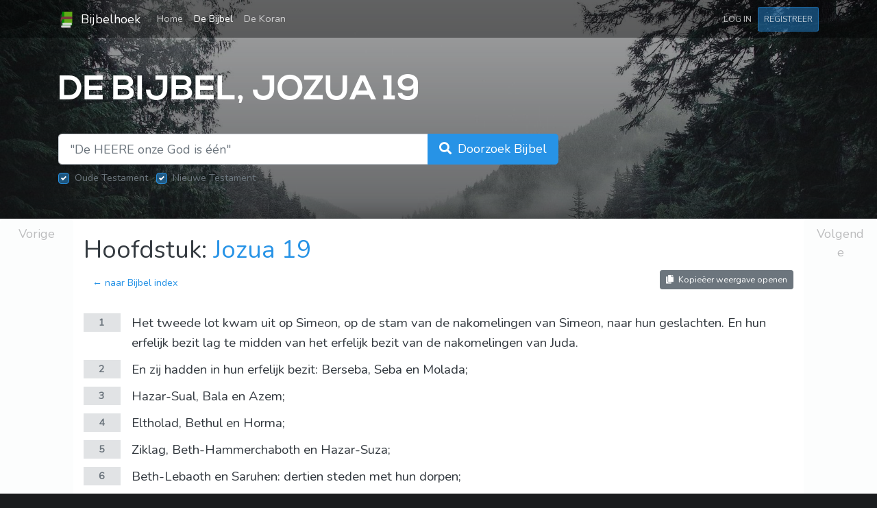

--- FILE ---
content_type: text/html; charset=UTF-8
request_url: https://www.bijbelhoek.nl/bijbel/jozua/19
body_size: 7447
content:
<!DOCTYPE html>
<html lang="nl">
    <head>
        <meta charset="utf-8" />
        <meta name="viewport" content="width=device-width, initial-scale=1" />
        <meta name="csrf-token" content="zKDbhead2QO86kNGHoCIuobQRBAG8i5LbT5MbKQT" />

        
        <title>Jozua 19 - Herziene Statenvertaling (HSV) online | Bijbelhoek</title>

        
                    <meta name="description"
                content="1 Het tweede lot kwam uit op Simeon, op de stam van de nakomelingen van Simeon, naar hun geslachten. En hun erfelijk bezit lag te midden van het erfelijk bezit van de nakomelingen van Juda. 2 En zij hadden in hun erfelijk bezit: Berseba, Seba en Mola..."
            />
        
        <link rel="apple-touch-icon" sizes="180x180" href="/apple-touch-icon.png?v=1" />
        <link rel="icon" type="image/png" sizes="32x32" href="/favicon-32x32.png?v=1" />
        <link rel="icon" type="image/png" sizes="16x16" href="/favicon-16x16.png?v=1" />
        <link rel="manifest" href="/site.webmanifest?v=1" />
        <link rel="mask-icon" href="/safari-pinned-tab.svg?v=1" color="#5bbad5" />
        <link rel="shortcut icon" href="/favicon.ico?v=1" />
        <meta name="msapplication-TileColor" content="#00a300" />
        <meta name="theme-color" content="#00a300" />

        <link rel="preload" as="style" href="https://www.bijbelhoek.nl/build/assets/app-8e3dacfe.css" /><link rel="stylesheet" href="https://www.bijbelhoek.nl/build/assets/app-8e3dacfe.css" />        <link rel="preload" as="style" href="https://www.bijbelhoek.nl/build/assets/all.min-de16fb1c.css" /><link rel="stylesheet" href="https://www.bijbelhoek.nl/build/assets/all.min-de16fb1c.css" />
        
        <script async src="https://www.googletagmanager.com/gtag/js?id=G-Y6C1CFFK2B"></script>
        <script>
            window.dataLayer = window.dataLayer || [];
            function gtag(){dataLayer.push(arguments);}
            gtag('js', new Date());
            gtag('config', 'G-Y6C1CFFK2B');

                    </script>

        
        <script type="text/javascript" src="//downloads.mailchimp.com/js/signup-forms/popup/unique-methods/embed.js" data-dojo-config="usePlainJson: true, isDebug: false"></script><script type="text/javascript">window.dojoRequire(["mojo/signup-forms/Loader"], function(L) { L.start({"baseUrl":"mc.us18.list-manage.com","uuid":"61062fe79439d2ab6fbc7d2a5","lid":"c04bf89836","uniqueMethods":true}) })</script>

            <link rel="canonical" href="https://www.bijbelhoek.nl/bijbel/jozua/19" />
    </head>
    <body>
        <div id="app">
            <div class="primary-background"></div>

                <header class="header mb-4">
    <nav class="navbar navbar-expand-sm navbar-dark">
        <div class="container">
            <a href="https://www.bijbelhoek.nl" class="navbar-brand">
                <img src="https://www.bijbelhoek.nl/favicon.png"
                    width="24"
                    height="24"
                    class="d-inline-block align-center mr-1"
                    alt="Bijbelhoek logo"
                    title="Bijbelhoek logo"
                />
                Bijbelhoek
            </a>

            <button class="navbar-toggler"
                type="button"
                data-toggle="collapse"
                data-target="#navbarSupportedContent"
                aria-controls="navbarSupportedContent"
                aria-expanded="false"
                aria-label="Toggle navigation"
            >
                <span class="navbar-toggler-icon"></span>
            </button>

            <div class="collapse navbar-collapse" id="navbarSupportedContent">
                <ul class="navbar-nav">
                    <li class="
                        nav-item
                        
                    ">
                        <a href="https://www.bijbelhoek.nl"
                            class="nav-link"
                        >
                            Home <span class="sr-only">(current)</span>
                        </a>
                    </li>
                    <li class="
                        nav-item
                        active
                    ">
                        <a href="https://www.bijbelhoek.nl/bijbel"
                            class="nav-link"
                        >
                            De Bijbel
                        </a>
                    </li>
                    <li class="
                        nav-item
                        
                    ">
                        <a href="https://www.bijbelhoek.nl/koran"
                            class="nav-link"
                        >
                            De Koran
                        </a>
                    </li>
                                    </ul>
                <ul class="navbar-nav ml-auto">
                                            <li>
                            <a href="https://www.bijbelhoek.nl/login"
                                class="nav-link btn btn-sm text-uppercase"
                            >
                                Log in
                            </a>
                        </li>
                        <li>
                            <a href="https://www.bijbelhoek.nl/register"
                                class="nav-link btn btn-primary btn-sm text-uppercase"
                            >
                                Registreer
                            </a>
                        </li>
                                    </ul>
            </div>
        </div>
    </nav>
</header>

    <div class="main-container">
        <div class="container">
    <header class="hero-header py-4">
        <h1 class="hero-header__title">
            De Bijbel, Jozua 19
        </h1>
    </header>
</div>
        <div class="container">
    <div class="row">
        <div class="col-lg-8 mb-5">
            <form method="GET"
                action="https://www.bijbelhoek.nl/bijbel/zoeken"
            >
                <div class="input-group input-group-lg">
                    <input type="search"
                        id="search-input"
                        class="form-control "
                        name="query"
                        value=""
                        placeholder="&quot;De HEERE onze God is één&quot;"
                        required
                    />
                    <div class="input-group-append">
                        <button type="submit"
                            class="btn btn-primary btn-lg"
                        >
                            <span class="d-none d-md-inline">
                                <i class="fa fa-search mr-1"></i>
                                Doorzoek Bijbel
                            </span>
                            <span class="d-md-none">
                                <i class="fa fa-search"></i>
                                Zoeken
                            </span>
                        </button>
                    </div>
                </div>

                <div class="mt-2">
                    <div class="custom-control custom-checkbox d-inline-block mr-2">
                        <input type="hidden" name="old_testament" value="1" />
                        <input type="checkbox"
                            id="search-filter-old"
                            class="custom-control-input"
                            name="old_testament"
                            value="1"
                            checked
                            disabled
                        />
                        <label for="search-filter-old"
                            class="custom-control-label"
                        >Oude Testament</label>
                    </div>
                    <div class="custom-control custom-checkbox d-inline-block">
                        <input type="hidden" name="new_testament" value="1" />
                        <input type="checkbox"
                            id="search-filter-new"
                            class="custom-control-input"
                            name="new_testament"
                            value="1"
                            checked
                            disabled
                        />
                        <label for="search-filter-new"
                            class="custom-control-label"
                        >Nieuwe Testament</label>
                    </div>
                </div>

                            </form>
        </div>
    </div>
</div>

        <div class="card text-dark">
            <div class="row no-gutters">
                <div class="col-1">
                                            <a href="https://www.bijbelhoek.nl/bijbel/jozua/18"
                            class="btn btn-lg btn-light btn-block chapter-navigation chapter-navigation--previous"
                        >
                            Vorige
                        </a>
                                    </div>
                <div class="col-10">
                    <div class="container my-4">
                        <h1>
                            Hoofdstuk:
                            <a href="https://www.bijbelhoek.nl/bijbel/jozua/19">
                                Jozua 19
                            </a>
                        </h1>
                        <div class="row">
                            <div class="col-md-6 text-center text-md-left">
                                <a href="https://www.bijbelhoek.nl/bijbel" class="btn btn-link">
                                    &larr; naar Bijbel index
                                </a>
                            </div>
                            <div class="col-md-6 text-center text-md-right">
                                                                    <a href="https://www.bijbelhoek.nl/bijbel/jozua/19?view=copy"
                                        class="btn btn-secondary btn-sm btn-outline"
                                    >
                                        <i class="fa fa-copy mr-1"></i>
                                        Kopieëer weergave openen
                                    </a>
                                                            </div>
                        </div>

                        <main>
                                                            <div class="book-passage book-passage--bible my-4">
                                                                            <article class="book-passage__verse">
                                            <header class="book-passage__meta-container">
                                                <a href="https://www.bijbelhoek.nl/bijbel/jozua/19/1"
                                                    class="book-passage__verse-number"
                                                >
                                                    1
                                                </a>
                                            </header>
                                            <div class="book-passage__verse-body-container">
                                                <div class="book-passage__verse-body">
                                                    Het tweede lot kwam uit op Simeon, op de stam van de nakomelingen van Simeon, naar hun geslachten. En hun erfelijk bezit lag te midden van het erfelijk bezit van de nakomelingen van Juda.
                                                </div>
                                            </div>
                                        </article>
                                                                            <article class="book-passage__verse">
                                            <header class="book-passage__meta-container">
                                                <a href="https://www.bijbelhoek.nl/bijbel/jozua/19/2"
                                                    class="book-passage__verse-number"
                                                >
                                                    2
                                                </a>
                                            </header>
                                            <div class="book-passage__verse-body-container">
                                                <div class="book-passage__verse-body">
                                                    En zij hadden in hun erfelijk bezit: Berseba, Seba en Molada;
                                                </div>
                                            </div>
                                        </article>
                                                                            <article class="book-passage__verse">
                                            <header class="book-passage__meta-container">
                                                <a href="https://www.bijbelhoek.nl/bijbel/jozua/19/3"
                                                    class="book-passage__verse-number"
                                                >
                                                    3
                                                </a>
                                            </header>
                                            <div class="book-passage__verse-body-container">
                                                <div class="book-passage__verse-body">
                                                    Hazar-Sual, Bala en Azem;
                                                </div>
                                            </div>
                                        </article>
                                                                            <article class="book-passage__verse">
                                            <header class="book-passage__meta-container">
                                                <a href="https://www.bijbelhoek.nl/bijbel/jozua/19/4"
                                                    class="book-passage__verse-number"
                                                >
                                                    4
                                                </a>
                                            </header>
                                            <div class="book-passage__verse-body-container">
                                                <div class="book-passage__verse-body">
                                                    Eltholad, Bethul en Horma;
                                                </div>
                                            </div>
                                        </article>
                                                                            <article class="book-passage__verse">
                                            <header class="book-passage__meta-container">
                                                <a href="https://www.bijbelhoek.nl/bijbel/jozua/19/5"
                                                    class="book-passage__verse-number"
                                                >
                                                    5
                                                </a>
                                            </header>
                                            <div class="book-passage__verse-body-container">
                                                <div class="book-passage__verse-body">
                                                    Ziklag, Beth-Hammerchaboth en Hazar-Suza;
                                                </div>
                                            </div>
                                        </article>
                                                                            <article class="book-passage__verse">
                                            <header class="book-passage__meta-container">
                                                <a href="https://www.bijbelhoek.nl/bijbel/jozua/19/6"
                                                    class="book-passage__verse-number"
                                                >
                                                    6
                                                </a>
                                            </header>
                                            <div class="book-passage__verse-body-container">
                                                <div class="book-passage__verse-body">
                                                    Beth-Lebaoth en Saruhen: dertien steden met hun dorpen;
                                                </div>
                                            </div>
                                        </article>
                                                                            <article class="book-passage__verse">
                                            <header class="book-passage__meta-container">
                                                <a href="https://www.bijbelhoek.nl/bijbel/jozua/19/7"
                                                    class="book-passage__verse-number"
                                                >
                                                    7
                                                </a>
                                            </header>
                                            <div class="book-passage__verse-body-container">
                                                <div class="book-passage__verse-body">
                                                    Aïn, Rimmon, Ether en Asan: vier steden met hun dorpen;
                                                </div>
                                            </div>
                                        </article>
                                                                            <article class="book-passage__verse">
                                            <header class="book-passage__meta-container">
                                                <a href="https://www.bijbelhoek.nl/bijbel/jozua/19/8"
                                                    class="book-passage__verse-number"
                                                >
                                                    8
                                                </a>
                                            </header>
                                            <div class="book-passage__verse-body-container">
                                                <div class="book-passage__verse-body">
                                                    en alle dorpen die rondom deze steden lagen, tot Baälath-Beër, dat is Ramath van het zuiden. Dit is het erfelijk bezit van de stam van de nakomelingen van Simeon, naar hun geslachten.
                                                </div>
                                            </div>
                                        </article>
                                                                            <article class="book-passage__verse">
                                            <header class="book-passage__meta-container">
                                                <a href="https://www.bijbelhoek.nl/bijbel/jozua/19/9"
                                                    class="book-passage__verse-number"
                                                >
                                                    9
                                                </a>
                                            </header>
                                            <div class="book-passage__verse-body-container">
                                                <div class="book-passage__verse-body">
                                                    Het erfelijk bezit van de nakomelingen van Simeon lag binnen het gebied van de nakomelingen van Juda, want het erfelijk bezit van de nakomelingen van Juda was te groot voor hen. Te midden van hun erfelijk bezit ontvingen de nakomelingen van Simeon daarom erfelijk bezit.
                                                </div>
                                            </div>
                                        </article>
                                                                            <article class="book-passage__verse">
                                            <header class="book-passage__meta-container">
                                                <a href="https://www.bijbelhoek.nl/bijbel/jozua/19/10"
                                                    class="book-passage__verse-number"
                                                >
                                                    10
                                                </a>
                                            </header>
                                            <div class="book-passage__verse-body-container">
                                                <div class="book-passage__verse-body">
                                                    Het derde lot kwam tevoorschijn voor de nakomelingen van Zebulon, naar hun geslachten. Het gebied dat hun erfelijk bezit was, strekte zich uit tot aan Sarid.
                                                </div>
                                            </div>
                                        </article>
                                                                            <article class="book-passage__verse">
                                            <header class="book-passage__meta-container">
                                                <a href="https://www.bijbelhoek.nl/bijbel/jozua/19/11"
                                                    class="book-passage__verse-number"
                                                >
                                                    11
                                                </a>
                                            </header>
                                            <div class="book-passage__verse-body-container">
                                                <div class="book-passage__verse-body">
                                                    Hun grens loopt omhoog naar het westen en Marala, reikt tot Dabbaseth en reikt tot de beek die voor aan Jokneam loopt.
                                                </div>
                                            </div>
                                        </article>
                                                                            <article class="book-passage__verse">
                                            <header class="book-passage__meta-container">
                                                <a href="https://www.bijbelhoek.nl/bijbel/jozua/19/12"
                                                    class="book-passage__verse-number"
                                                >
                                                    12
                                                </a>
                                            </header>
                                            <div class="book-passage__verse-body-container">
                                                <div class="book-passage__verse-body">
                                                    Van Sarid draait hij naar het oosten, waar de zon opgaat, naar het gebied rond Kisloth-Thabor, komt uit in Dobrath en loopt vervolgens omhoog naar Jafia.
                                                </div>
                                            </div>
                                        </article>
                                                                            <article class="book-passage__verse">
                                            <header class="book-passage__meta-container">
                                                <a href="https://www.bijbelhoek.nl/bijbel/jozua/19/13"
                                                    class="book-passage__verse-number"
                                                >
                                                    13
                                                </a>
                                            </header>
                                            <div class="book-passage__verse-body-container">
                                                <div class="book-passage__verse-body">
                                                    Vandaar gaat hij naar het oosten, waar de zon opgaat, langs Gath-Hefer, in Eth-Kazin, en hij komt uit in Rimmon-Methoar (dat is Nea).
                                                </div>
                                            </div>
                                        </article>
                                                                            <article class="book-passage__verse">
                                            <header class="book-passage__meta-container">
                                                <a href="https://www.bijbelhoek.nl/bijbel/jozua/19/14"
                                                    class="book-passage__verse-number"
                                                >
                                                    14
                                                </a>
                                            </header>
                                            <div class="book-passage__verse-body-container">
                                                <div class="book-passage__verse-body">
                                                    En deze grens buigt in noordelijke richting naar Hannathon, en zijn eindpunt is het dal van Jiftah-El.
                                                </div>
                                            </div>
                                        </article>
                                                                            <article class="book-passage__verse">
                                            <header class="book-passage__meta-container">
                                                <a href="https://www.bijbelhoek.nl/bijbel/jozua/19/15"
                                                    class="book-passage__verse-number"
                                                >
                                                    15
                                                </a>
                                            </header>
                                            <div class="book-passage__verse-body-container">
                                                <div class="book-passage__verse-body">
                                                    En Kattath, Nahalal, Simron, Jidala en Bethlehem: twaalf steden met hun dorpen.
                                                </div>
                                            </div>
                                        </article>
                                                                            <article class="book-passage__verse">
                                            <header class="book-passage__meta-container">
                                                <a href="https://www.bijbelhoek.nl/bijbel/jozua/19/16"
                                                    class="book-passage__verse-number"
                                                >
                                                    16
                                                </a>
                                            </header>
                                            <div class="book-passage__verse-body-container">
                                                <div class="book-passage__verse-body">
                                                    Dit is het erfelijk bezit van de nakomelingen van Zebulon, naar hun geslachten: deze steden met hun dorpen.
                                                </div>
                                            </div>
                                        </article>
                                                                            <article class="book-passage__verse">
                                            <header class="book-passage__meta-container">
                                                <a href="https://www.bijbelhoek.nl/bijbel/jozua/19/17"
                                                    class="book-passage__verse-number"
                                                >
                                                    17
                                                </a>
                                            </header>
                                            <div class="book-passage__verse-body-container">
                                                <div class="book-passage__verse-body">
                                                    Het vierde lot kwam uit op Issaschar, op de nakomelingen van Issaschar, naar hun geslachten.
                                                </div>
                                            </div>
                                        </article>
                                                                            <article class="book-passage__verse">
                                            <header class="book-passage__meta-container">
                                                <a href="https://www.bijbelhoek.nl/bijbel/jozua/19/18"
                                                    class="book-passage__verse-number"
                                                >
                                                    18
                                                </a>
                                            </header>
                                            <div class="book-passage__verse-body-container">
                                                <div class="book-passage__verse-body">
                                                    Hun gebied was Jizreëla, Kesulloth en Sunem;
                                                </div>
                                            </div>
                                        </article>
                                                                            <article class="book-passage__verse">
                                            <header class="book-passage__meta-container">
                                                <a href="https://www.bijbelhoek.nl/bijbel/jozua/19/19"
                                                    class="book-passage__verse-number"
                                                >
                                                    19
                                                </a>
                                            </header>
                                            <div class="book-passage__verse-body-container">
                                                <div class="book-passage__verse-body">
                                                    Hafaraïm, Sion en Anacharath;
                                                </div>
                                            </div>
                                        </article>
                                                                            <article class="book-passage__verse">
                                            <header class="book-passage__meta-container">
                                                <a href="https://www.bijbelhoek.nl/bijbel/jozua/19/20"
                                                    class="book-passage__verse-number"
                                                >
                                                    20
                                                </a>
                                            </header>
                                            <div class="book-passage__verse-body-container">
                                                <div class="book-passage__verse-body">
                                                    Rabbith, Kisjon en Ebez;
                                                </div>
                                            </div>
                                        </article>
                                                                            <article class="book-passage__verse">
                                            <header class="book-passage__meta-container">
                                                <a href="https://www.bijbelhoek.nl/bijbel/jozua/19/21"
                                                    class="book-passage__verse-number"
                                                >
                                                    21
                                                </a>
                                            </header>
                                            <div class="book-passage__verse-body-container">
                                                <div class="book-passage__verse-body">
                                                    Remeth, En-Gannim, En-Hadda en Beth-Pazez.
                                                </div>
                                            </div>
                                        </article>
                                                                            <article class="book-passage__verse">
                                            <header class="book-passage__meta-container">
                                                <a href="https://www.bijbelhoek.nl/bijbel/jozua/19/22"
                                                    class="book-passage__verse-number"
                                                >
                                                    22
                                                </a>
                                            </header>
                                            <div class="book-passage__verse-body-container">
                                                <div class="book-passage__verse-body">
                                                    De grens reikt tot Tabor, Sahazima en Beth-Semes; en het eindpunt van hun grens is de Jordaan: zestien steden met hun dorpen.
                                                </div>
                                            </div>
                                        </article>
                                                                            <article class="book-passage__verse">
                                            <header class="book-passage__meta-container">
                                                <a href="https://www.bijbelhoek.nl/bijbel/jozua/19/23"
                                                    class="book-passage__verse-number"
                                                >
                                                    23
                                                </a>
                                            </header>
                                            <div class="book-passage__verse-body-container">
                                                <div class="book-passage__verse-body">
                                                    Dit is het erfelijk bezit van de stam van de nakomelingen van Issaschar, naar hun geslachten: de steden met hun dorpen.
                                                </div>
                                            </div>
                                        </article>
                                                                            <article class="book-passage__verse">
                                            <header class="book-passage__meta-container">
                                                <a href="https://www.bijbelhoek.nl/bijbel/jozua/19/24"
                                                    class="book-passage__verse-number"
                                                >
                                                    24
                                                </a>
                                            </header>
                                            <div class="book-passage__verse-body-container">
                                                <div class="book-passage__verse-body">
                                                    Het vijfde lot kwam uit op de stam van de nakomelingen van Aser, naar hun geslachten.
                                                </div>
                                            </div>
                                        </article>
                                                                            <article class="book-passage__verse">
                                            <header class="book-passage__meta-container">
                                                <a href="https://www.bijbelhoek.nl/bijbel/jozua/19/25"
                                                    class="book-passage__verse-number"
                                                >
                                                    25
                                                </a>
                                            </header>
                                            <div class="book-passage__verse-body-container">
                                                <div class="book-passage__verse-body">
                                                    Hun gebied was Helkath, Hali, Beten en Achsaf,
                                                </div>
                                            </div>
                                        </article>
                                                                            <article class="book-passage__verse">
                                            <header class="book-passage__meta-container">
                                                <a href="https://www.bijbelhoek.nl/bijbel/jozua/19/26"
                                                    class="book-passage__verse-number"
                                                >
                                                    26
                                                </a>
                                            </header>
                                            <div class="book-passage__verse-body-container">
                                                <div class="book-passage__verse-body">
                                                    Allammelech, Amad en Misal; en het reikt westwaarts tot de Karmel en tot Sichor-Libnath.
                                                </div>
                                            </div>
                                        </article>
                                                                            <article class="book-passage__verse">
                                            <header class="book-passage__meta-container">
                                                <a href="https://www.bijbelhoek.nl/bijbel/jozua/19/27"
                                                    class="book-passage__verse-number"
                                                >
                                                    27
                                                </a>
                                            </header>
                                            <div class="book-passage__verse-body-container">
                                                <div class="book-passage__verse-body">
                                                    De grens draait naar de plaats waar de zon opgaat, naar Beth-Dagon, reikt tot aan Zebulon en tot aan het dal Jiftah-El in het noorden, Beth-Emek en Nehiël, en komt uit ten noorden van Kabul,
                                                </div>
                                            </div>
                                        </article>
                                                                            <article class="book-passage__verse">
                                            <header class="book-passage__meta-container">
                                                <a href="https://www.bijbelhoek.nl/bijbel/jozua/19/28"
                                                    class="book-passage__verse-number"
                                                >
                                                    28
                                                </a>
                                            </header>
                                            <div class="book-passage__verse-body-container">
                                                <div class="book-passage__verse-body">
                                                    en Ebron, Rehob, Hammon, en Kana, tot aan Groot-Sidon.
                                                </div>
                                            </div>
                                        </article>
                                                                            <article class="book-passage__verse">
                                            <header class="book-passage__meta-container">
                                                <a href="https://www.bijbelhoek.nl/bijbel/jozua/19/29"
                                                    class="book-passage__verse-number"
                                                >
                                                    29
                                                </a>
                                            </header>
                                            <div class="book-passage__verse-body-container">
                                                <div class="book-passage__verse-body">
                                                    En de grens draait naar Rama en loopt tot aan de versterkte stad Tyrus. Dan draait de grens naar Hosa, en zijn eindpunt is de zee, van Hebel naar Achzib,
                                                </div>
                                            </div>
                                        </article>
                                                                            <article class="book-passage__verse">
                                            <header class="book-passage__meta-container">
                                                <a href="https://www.bijbelhoek.nl/bijbel/jozua/19/30"
                                                    class="book-passage__verse-number"
                                                >
                                                    30
                                                </a>
                                            </header>
                                            <div class="book-passage__verse-body-container">
                                                <div class="book-passage__verse-body">
                                                    Umma, Afek en Rehob: tweeëntwintig steden met hun dorpen.
                                                </div>
                                            </div>
                                        </article>
                                                                            <article class="book-passage__verse">
                                            <header class="book-passage__meta-container">
                                                <a href="https://www.bijbelhoek.nl/bijbel/jozua/19/31"
                                                    class="book-passage__verse-number"
                                                >
                                                    31
                                                </a>
                                            </header>
                                            <div class="book-passage__verse-body-container">
                                                <div class="book-passage__verse-body">
                                                    Dit is het erfelijk bezit van de stam van de nakomelingen van Aser, naar hun geslachten: deze steden met hun dorpen.
                                                </div>
                                            </div>
                                        </article>
                                                                            <article class="book-passage__verse">
                                            <header class="book-passage__meta-container">
                                                <a href="https://www.bijbelhoek.nl/bijbel/jozua/19/32"
                                                    class="book-passage__verse-number"
                                                >
                                                    32
                                                </a>
                                            </header>
                                            <div class="book-passage__verse-body-container">
                                                <div class="book-passage__verse-body">
                                                    Het zesde lot kwam uit op de nakomelingen van Naftali, op de nakomelingen van Naftali naar hun geslachten.
                                                </div>
                                            </div>
                                        </article>
                                                                            <article class="book-passage__verse">
                                            <header class="book-passage__meta-container">
                                                <a href="https://www.bijbelhoek.nl/bijbel/jozua/19/33"
                                                    class="book-passage__verse-number"
                                                >
                                                    33
                                                </a>
                                            </header>
                                            <div class="book-passage__verse-body-container">
                                                <div class="book-passage__verse-body">
                                                    Hun grens loopt van Helef, van de eik in Zaänannim, Adami-Nekeb en Jabneël af tot aan Lakkum, en zijn eindpunt is de Jordaan.
                                                </div>
                                            </div>
                                        </article>
                                                                            <article class="book-passage__verse">
                                            <header class="book-passage__meta-container">
                                                <a href="https://www.bijbelhoek.nl/bijbel/jozua/19/34"
                                                    class="book-passage__verse-number"
                                                >
                                                    34
                                                </a>
                                            </header>
                                            <div class="book-passage__verse-body-container">
                                                <div class="book-passage__verse-body">
                                                    De grens draait in westelijke richting naar Aznoth-Tabor, en komt vandaar uit bij Hukok. Verder reikt hij in het zuiden tot aan Zebulon, in het westen reikt hij tot aan Aser, en waar de zon opgaat tot aan Juda aan de Jordaan.
                                                </div>
                                            </div>
                                        </article>
                                                                            <article class="book-passage__verse">
                                            <header class="book-passage__meta-container">
                                                <a href="https://www.bijbelhoek.nl/bijbel/jozua/19/35"
                                                    class="book-passage__verse-number"
                                                >
                                                    35
                                                </a>
                                            </header>
                                            <div class="book-passage__verse-body-container">
                                                <div class="book-passage__verse-body">
                                                    De versterkte steden zijn: Ziddim, Zer, Hammath, Rakkath en Kinnereth,
                                                </div>
                                            </div>
                                        </article>
                                                                            <article class="book-passage__verse">
                                            <header class="book-passage__meta-container">
                                                <a href="https://www.bijbelhoek.nl/bijbel/jozua/19/36"
                                                    class="book-passage__verse-number"
                                                >
                                                    36
                                                </a>
                                            </header>
                                            <div class="book-passage__verse-body-container">
                                                <div class="book-passage__verse-body">
                                                    Adama, Rama en Hazor;
                                                </div>
                                            </div>
                                        </article>
                                                                            <article class="book-passage__verse">
                                            <header class="book-passage__meta-container">
                                                <a href="https://www.bijbelhoek.nl/bijbel/jozua/19/37"
                                                    class="book-passage__verse-number"
                                                >
                                                    37
                                                </a>
                                            </header>
                                            <div class="book-passage__verse-body-container">
                                                <div class="book-passage__verse-body">
                                                    Kedes, Edreï en En-Hazor;
                                                </div>
                                            </div>
                                        </article>
                                                                            <article class="book-passage__verse">
                                            <header class="book-passage__meta-container">
                                                <a href="https://www.bijbelhoek.nl/bijbel/jozua/19/38"
                                                    class="book-passage__verse-number"
                                                >
                                                    38
                                                </a>
                                            </header>
                                            <div class="book-passage__verse-body-container">
                                                <div class="book-passage__verse-body">
                                                    Jiron, Migdal-El, Horem, Beth-Anath en Beth-Semes: negentien steden met hun dorpen.
                                                </div>
                                            </div>
                                        </article>
                                                                            <article class="book-passage__verse">
                                            <header class="book-passage__meta-container">
                                                <a href="https://www.bijbelhoek.nl/bijbel/jozua/19/39"
                                                    class="book-passage__verse-number"
                                                >
                                                    39
                                                </a>
                                            </header>
                                            <div class="book-passage__verse-body-container">
                                                <div class="book-passage__verse-body">
                                                    Dit is het erfelijk bezit van de stam van de nakomelingen van Naftali, naar hun geslachten: de steden met hun dorpen.
                                                </div>
                                            </div>
                                        </article>
                                                                            <article class="book-passage__verse">
                                            <header class="book-passage__meta-container">
                                                <a href="https://www.bijbelhoek.nl/bijbel/jozua/19/40"
                                                    class="book-passage__verse-number"
                                                >
                                                    40
                                                </a>
                                            </header>
                                            <div class="book-passage__verse-body-container">
                                                <div class="book-passage__verse-body">
                                                    Het zevende lot kwam uit op de stam van de nakomelingen van Dan, naar hun geslachten.
                                                </div>
                                            </div>
                                        </article>
                                                                            <article class="book-passage__verse">
                                            <header class="book-passage__meta-container">
                                                <a href="https://www.bijbelhoek.nl/bijbel/jozua/19/41"
                                                    class="book-passage__verse-number"
                                                >
                                                    41
                                                </a>
                                            </header>
                                            <div class="book-passage__verse-body-container">
                                                <div class="book-passage__verse-body">
                                                    Het gebied dat hun erfelijk bezit was, omvatte: Zora, Esthaol en Ir-Semes;
                                                </div>
                                            </div>
                                        </article>
                                                                            <article class="book-passage__verse">
                                            <header class="book-passage__meta-container">
                                                <a href="https://www.bijbelhoek.nl/bijbel/jozua/19/42"
                                                    class="book-passage__verse-number"
                                                >
                                                    42
                                                </a>
                                            </header>
                                            <div class="book-passage__verse-body-container">
                                                <div class="book-passage__verse-body">
                                                    Saälabbin, Ajalon en Jithla;
                                                </div>
                                            </div>
                                        </article>
                                                                            <article class="book-passage__verse">
                                            <header class="book-passage__meta-container">
                                                <a href="https://www.bijbelhoek.nl/bijbel/jozua/19/43"
                                                    class="book-passage__verse-number"
                                                >
                                                    43
                                                </a>
                                            </header>
                                            <div class="book-passage__verse-body-container">
                                                <div class="book-passage__verse-body">
                                                    Elon, Timnata en Ekron;
                                                </div>
                                            </div>
                                        </article>
                                                                            <article class="book-passage__verse">
                                            <header class="book-passage__meta-container">
                                                <a href="https://www.bijbelhoek.nl/bijbel/jozua/19/44"
                                                    class="book-passage__verse-number"
                                                >
                                                    44
                                                </a>
                                            </header>
                                            <div class="book-passage__verse-body-container">
                                                <div class="book-passage__verse-body">
                                                    Elteke, Gibbethon en Baälath;
                                                </div>
                                            </div>
                                        </article>
                                                                            <article class="book-passage__verse">
                                            <header class="book-passage__meta-container">
                                                <a href="https://www.bijbelhoek.nl/bijbel/jozua/19/45"
                                                    class="book-passage__verse-number"
                                                >
                                                    45
                                                </a>
                                            </header>
                                            <div class="book-passage__verse-body-container">
                                                <div class="book-passage__verse-body">
                                                    Jehud, Bene-Berak en Gath-Rimmon;
                                                </div>
                                            </div>
                                        </article>
                                                                            <article class="book-passage__verse">
                                            <header class="book-passage__meta-container">
                                                <a href="https://www.bijbelhoek.nl/bijbel/jozua/19/46"
                                                    class="book-passage__verse-number"
                                                >
                                                    46
                                                </a>
                                            </header>
                                            <div class="book-passage__verse-body-container">
                                                <div class="book-passage__verse-body">
                                                    Mejarkon en Rakkon, met het gebied tegenover Jafo.
                                                </div>
                                            </div>
                                        </article>
                                                                            <article class="book-passage__verse">
                                            <header class="book-passage__meta-container">
                                                <a href="https://www.bijbelhoek.nl/bijbel/jozua/19/47"
                                                    class="book-passage__verse-number"
                                                >
                                                    47
                                                </a>
                                            </header>
                                            <div class="book-passage__verse-body-container">
                                                <div class="book-passage__verse-body">
                                                    Maar het gebied van de nakomelingen van Dan was voor hen te klein uitgevallen. Daarom trokken de nakomelingen van Dan op en streden tegen Lesem, namen het in, sloegen het met de scherpte van het zwaard, namen het in bezit en gingen er wonen. En ze noemden Lesem Dan, naar de naam van hun vader Dan.
                                                </div>
                                            </div>
                                        </article>
                                                                            <article class="book-passage__verse">
                                            <header class="book-passage__meta-container">
                                                <a href="https://www.bijbelhoek.nl/bijbel/jozua/19/48"
                                                    class="book-passage__verse-number"
                                                >
                                                    48
                                                </a>
                                            </header>
                                            <div class="book-passage__verse-body-container">
                                                <div class="book-passage__verse-body">
                                                    Dit is het erfelijk bezit van de stam van de nakomelingen van Dan, naar hun geslachten: deze steden met hun dorpen.
                                                </div>
                                            </div>
                                        </article>
                                                                            <article class="book-passage__verse">
                                            <header class="book-passage__meta-container">
                                                <a href="https://www.bijbelhoek.nl/bijbel/jozua/19/49"
                                                    class="book-passage__verse-number"
                                                >
                                                    49
                                                </a>
                                            </header>
                                            <div class="book-passage__verse-body-container">
                                                <div class="book-passage__verse-body">
                                                    Toen zij gereed waren met het in erfelijk bezit verdelen van het land, wat zijn grenzen betreft, gaven de Israëlieten aan Jozua, de zoon van Nun, een erfelijk bezit in hun midden.
                                                </div>
                                            </div>
                                        </article>
                                                                            <article class="book-passage__verse">
                                            <header class="book-passage__meta-container">
                                                <a href="https://www.bijbelhoek.nl/bijbel/jozua/19/50"
                                                    class="book-passage__verse-number"
                                                >
                                                    50
                                                </a>
                                            </header>
                                            <div class="book-passage__verse-body-container">
                                                <div class="book-passage__verse-body">
                                                    Op bevel van de HEERE gaven zij hem de stad waar hij om vroeg, Timnath-Serah, in het bergland van Efraïm. Vervolgens herbouwde hij die stad en ging er wonen.
                                                </div>
                                            </div>
                                        </article>
                                                                            <article class="book-passage__verse">
                                            <header class="book-passage__meta-container">
                                                <a href="https://www.bijbelhoek.nl/bijbel/jozua/19/51"
                                                    class="book-passage__verse-number"
                                                >
                                                    51
                                                </a>
                                            </header>
                                            <div class="book-passage__verse-body-container">
                                                <div class="book-passage__verse-body">
                                                    Dit is het erfelijk bezit dat Eleazar, de priester, en Jozua, de zoon van Nun, en de familiehoofden van de stammen, door het lot aan de Israëlieten als erfelijk bezit toewezen, in Silo, voor het aangezicht van de HEERE, bij de ingang van de tent van ontmoeting. Zo voltooiden zij de verdeling van het land.
                                                </div>
                                            </div>
                                        </article>
                                                                    </div>
                                                    </main>

                        <a href="https://www.bijbelhoek.nl/bijbel" class="btn btn-link">
                            &larr; naar Bijbel index
                        </a>
                    </div>
                </div>
                <div class="col-1">
                                            <a href="https://www.bijbelhoek.nl/bijbel/jozua/20"
                            class="btn btn-lg btn-light btn-block chapter-navigation chapter-navigation--next"
                        >
                            Volgende
                        </a>
                                    </div>
            </div>
        </div>
    </div>

    <div class="container py-5 text-light position-relative">
    <!-- Begin Mailchimp Signup Form -->
    

    <div id="mc_embed_signup">
        <form
            action="https://gmail.us18.list-manage.com/subscribe/post?u=61062fe79439d2ab6fbc7d2a5&amp;id=c04bf89836"
            method="post"
            id="mc-embedded-subscribe-form"
            name="mc-embedded-subscribe-form"
            target="_blank"
            novalidate
        >
            <div id="mc_embed_signup_scroll">
                <h2 class="text-light">Abonneer op onze nieuwsbrief!</h2>
                
                <div class="row mb-2">
                    <div class="col col-sm-10 col-md-8 col-lg-6">
                        <label for="mce-EMAIL">
                            Je e-mailadres:
                        </label>
                        <input
                            type="email"
                            name="EMAIL"
                            class="form-control"
                            id="mce-EMAIL"
                            placeholder="jouw.email@voorbeeld.nl"
                            required
                        />
                    </div>
                </div>
                <div class="row">
                    <div class="col col-8 col-md-4">
                        <button class="btn btn-primary btn-block" type="submit">
                            <i class="fas fa-paper-plane"></i>
                            <strong>Inschrijven</strong>
                        </button>
                    </div>
                </div>
                <!-- real people should not fill this in and expect good things - do not remove this or risk form bot signups-->
                <div style="position: absolute; left: -5000px;" aria-hidden="true"><input type="text" name="b_61062fe79439d2ab6fbc7d2a5_c04bf89836" tabindex="-1" value=""></div>
            </div>
        </form>
    </div>
    <!--End mc_embed_signup-->
</div>

    <footer class="footer">
    <div class="container">
        <div class="footer__top"></div>
    </div>
    <div class="footer__copyright">
        <div class="container">
            <div class="row py-4 text-light">
                <div class="col-md-7">
                    <a href="https://www.bijbelhoek.nl">Home</a> &bull;
                    <a href="https://www.bijbelhoek.nl/over-ons">Over ons</a> &bull;
                    <a href="https://twitter.com/bijbelhoek">Twitter @bijbelhoek</a>
                </div>
                <div class="col-md-5 text-md-right">
                    <p class="m-0">
                        Copyright &copy; 2017&ndash;2026
                        <a href="https://www.bijbelhoek.nl"
                            class="text-primary"
                        >Bijbelhoek</a>.
                    </p>
                </div>
            </div>
        </div>
    </div>
</footer>
        </div>

        <link rel="modulepreload" href="https://www.bijbelhoek.nl/build/assets/app-1a92c8a6.js" /><script type="module" src="https://www.bijbelhoek.nl/build/assets/app-1a92c8a6.js"></script>
            </body>
</html>


--- FILE ---
content_type: application/javascript; charset=utf-8
request_url: https://www.bijbelhoek.nl/build/assets/app-1a92c8a6.js
body_size: 280960
content:
var po=typeof globalThis<"u"?globalThis:typeof window<"u"?window:typeof global<"u"?global:typeof self<"u"?self:{};function u_(o){if(o.__esModule)return o;var f=o.default;if(typeof f=="function"){var a=function g(){if(this instanceof g){var b=[null];b.push.apply(b,arguments);var S=Function.bind.apply(f,b);return new S}return f.apply(this,arguments)};a.prototype=f.prototype}else a={};return Object.defineProperty(a,"__esModule",{value:!0}),Object.keys(o).forEach(function(g){var b=Object.getOwnPropertyDescriptor(o,g);Object.defineProperty(a,g,b.get?b:{enumerable:!0,get:function(){return o[g]}})}),a}var Cs={},f_={get exports(){return Cs},set exports(o){Cs=o}};/**
 * @license
 * Lodash <https://lodash.com/>
 * Copyright OpenJS Foundation and other contributors <https://openjsf.org/>
 * Released under MIT license <https://lodash.com/license>
 * Based on Underscore.js 1.8.3 <http://underscorejs.org/LICENSE>
 * Copyright Jeremy Ashkenas, DocumentCloud and Investigative Reporters & Editors
 */(function(o,f){(function(){var a,g="4.17.21",b=200,S="Unsupported core-js use. Try https://npms.io/search?q=ponyfill.",u="Expected a function",B="Invalid `variable` option passed into `_.template`",X="__lodash_hash_undefined__",W=500,G="__lodash_placeholder__",te=1,ge=2,le=4,z=1,ie=2,Re=1,ve=2,at=4,nt=8,ue=16,mt=32,h=64,It=128,jt=256,Hn=512,vo=30,_o="...",Xt=800,mo=16,ui=1,yo=2,ua=3,er=1/0,Vt=9007199254740991,Ir=17976931348623157e292,Lr=0/0,st=4294967295,fi=st-1,En=st>>>1,li=[["ary",It],["bind",Re],["bindKey",ve],["curry",nt],["curryRight",ue],["flip",Hn],["partial",mt],["partialRight",h],["rearg",jt]],xt="[object Arguments]",ci="[object Array]",qi="[object AsyncFunction]",Bn="[object Boolean]",Kt="[object Date]",fa="[object DOMException]",Rr="[object Error]",di="[object Function]",tn="[object GeneratorFunction]",Ot="[object Map]",nn="[object Number]",Te="[object Null]",it="[object Object]",lr="[object Promise]",cr="[object Proxy]",Pr="[object RegExp]",At="[object Set]",dt="[object String]",Tn="[object Symbol]",wn="[object Undefined]",rn="[object WeakMap]",dr="[object WeakSet]",Mr="[object ArrayBuffer]",bn="[object DataView]",hi="[object Float32Array]",cn="[object Float64Array]",$i="[object Int8Array]",kn="[object Int16Array]",tr="[object Int32Array]",pi="[object Uint8Array]",gi="[object Uint8ClampedArray]",Lt="[object Uint16Array]",ht="[object Uint32Array]",hr=/\b__p \+= '';/g,la=/\b(__p \+=) '' \+/g,Eo=/(__e\(.*?\)|\b__t\)) \+\n'';/g,ji=/&(?:amp|lt|gt|quot|#39);/g,Wn=/[&<>"']/g,pr=RegExp(ji.source),ca=RegExp(Wn.source),da=/<%-([\s\S]+?)%>/g,Vi=/<%([\s\S]+?)%>/g,Fr=/<%=([\s\S]+?)%>/g,ha=/\.|\[(?:[^[\]]*|(["'])(?:(?!\1)[^\\]|\\.)*?\1)\]/,pa=/^\w*$/,ga=/[^.[\]]+|\[(?:(-?\d+(?:\.\d+)?)|(["'])((?:(?!\2)[^\\]|\\.)*?)\2)\]|(?=(?:\.|\[\])(?:\.|\[\]|$))/g,vi=/[\\^$.*+?()[\]{}|]/g,va=RegExp(vi.source),Ki=/^\s+/,To=/\s/,_i=/\{(?:\n\/\* \[wrapped with .+\] \*\/)?\n?/,gr=/\{\n\/\* \[wrapped with (.+)\] \*/,wo=/,? & /,Gi=/[^\x00-\x2f\x3a-\x40\x5b-\x60\x7b-\x7f]+/g,zi=/[()=,{}\[\]\/\s]/,mi=/\\(\\)?/g,bo=/\$\{([^\\}]*(?:\\.[^\\}]*)*)\}/g,yi=/\w*$/,So=/^[-+]0x[0-9a-f]+$/i,Co=/^0b[01]+$/i,dn=/^\[object .+?Constructor\]$/,nr=/^0o[0-7]+$/i,Ao=/^(?:0|[1-9]\d*)$/,Un=/[\xc0-\xd6\xd8-\xf6\xf8-\xff\u0100-\u017f]/g,Sn=/($^)/,_a=/['\n\r\u2028\u2029\\]/g,vr="\\ud800-\\udfff",rr="\\u0300-\\u036f",Hr="\\ufe20-\\ufe2f",Br="\\u20d0-\\u20ff",kr=rr+Hr+Br,Wr="\\u2700-\\u27bf",Yi="a-z\\xdf-\\xf6\\xf8-\\xff",Rt="\\xac\\xb1\\xd7\\xf7",_r="\\x00-\\x2f\\x3a-\\x40\\x5b-\\x60\\x7b-\\xbf",Ei="\\u2000-\\u206f",ma=" \\t\\x0b\\f\\xa0\\ufeff\\n\\r\\u2028\\u2029\\u1680\\u180e\\u2000\\u2001\\u2002\\u2003\\u2004\\u2005\\u2006\\u2007\\u2008\\u2009\\u200a\\u202f\\u205f\\u3000",xo="A-Z\\xc0-\\xd6\\xd8-\\xde",Ti="\\ufe0e\\ufe0f",wi=Rt+_r+Ei+ma,qn="['’]",Oo="["+vr+"]",mr="["+wi+"]",Cn="["+kr+"]",Jt="\\d+",yr="["+Wr+"]",Pt="["+Yi+"]",bi="[^"+vr+wi+Jt+Wr+Yi+xo+"]",Qi="\\ud83c[\\udffb-\\udfff]",on="(?:"+Cn+"|"+Qi+")",An="[^"+vr+"]",Er="(?:\\ud83c[\\udde6-\\uddff]){2}",Ur="[\\ud800-\\udbff][\\udc00-\\udfff]",xn="["+xo+"]",Xi="\\u200d",Tr="(?:"+Pt+"|"+bi+")",qr="(?:"+xn+"|"+bi+")",Mt="(?:"+qn+"(?:d|ll|m|re|s|t|ve))?",No="(?:"+qn+"(?:D|LL|M|RE|S|T|VE))?",Ji=on+"?",Do="["+Ti+"]?",Io="(?:"+Xi+"(?:"+[An,Er,Ur].join("|")+")"+Do+Ji+")*",Zi="\\d*(?:1st|2nd|3rd|(?![123])\\dth)(?=\\b|[A-Z_])",Lo="\\d*(?:1ST|2ND|3RD|(?![123])\\dTH)(?=\\b|[a-z_])",eo=Do+Ji+Io,ya="(?:"+[yr,Er,Ur].join("|")+")"+eo,Ea="(?:"+[An+Cn+"?",Cn,Er,Ur,Oo].join("|")+")",Ta=RegExp(qn,"g"),to=RegExp(Cn,"g"),Si=RegExp(Qi+"(?="+Qi+")|"+Ea+eo,"g"),Ro=RegExp([xn+"?"+Pt+"+"+Mt+"(?="+[mr,xn,"$"].join("|")+")",qr+"+"+No+"(?="+[mr,xn+Tr,"$"].join("|")+")",xn+"?"+Tr+"+"+Mt,xn+"+"+No,Lo,Zi,Jt,ya].join("|"),"g"),wr=RegExp("["+Xi+vr+kr+Ti+"]"),Po=/[a-z][A-Z]|[A-Z]{2}[a-z]|[0-9][a-zA-Z]|[a-zA-Z][0-9]|[^a-zA-Z0-9 ]/,$r=["Array","Buffer","DataView","Date","Error","Float32Array","Float64Array","Function","Int8Array","Int16Array","Int32Array","Map","Math","Object","Promise","RegExp","Set","String","Symbol","TypeError","Uint8Array","Uint8ClampedArray","Uint16Array","Uint32Array","WeakMap","_","clearTimeout","isFinite","parseInt","setTimeout"],Mo=-1,Je={};Je[hi]=Je[cn]=Je[$i]=Je[kn]=Je[tr]=Je[pi]=Je[gi]=Je[Lt]=Je[ht]=!0,Je[xt]=Je[ci]=Je[Mr]=Je[Bn]=Je[bn]=Je[Kt]=Je[Rr]=Je[di]=Je[Ot]=Je[nn]=Je[it]=Je[Pr]=Je[At]=Je[dt]=Je[rn]=!1;var Xe={};Xe[xt]=Xe[ci]=Xe[Mr]=Xe[bn]=Xe[Bn]=Xe[Kt]=Xe[hi]=Xe[cn]=Xe[$i]=Xe[kn]=Xe[tr]=Xe[Ot]=Xe[nn]=Xe[it]=Xe[Pr]=Xe[At]=Xe[dt]=Xe[Tn]=Xe[pi]=Xe[gi]=Xe[Lt]=Xe[ht]=!0,Xe[Rr]=Xe[di]=Xe[rn]=!1;var wa={À:"A",Á:"A",Â:"A",Ã:"A",Ä:"A",Å:"A",à:"a",á:"a",â:"a",ã:"a",ä:"a",å:"a",Ç:"C",ç:"c",Ð:"D",ð:"d",È:"E",É:"E",Ê:"E",Ë:"E",è:"e",é:"e",ê:"e",ë:"e",Ì:"I",Í:"I",Î:"I",Ï:"I",ì:"i",í:"i",î:"i",ï:"i",Ñ:"N",ñ:"n",Ò:"O",Ó:"O",Ô:"O",Õ:"O",Ö:"O",Ø:"O",ò:"o",ó:"o",ô:"o",õ:"o",ö:"o",ø:"o",Ù:"U",Ú:"U",Û:"U",Ü:"U",ù:"u",ú:"u",û:"u",ü:"u",Ý:"Y",ý:"y",ÿ:"y",Æ:"Ae",æ:"ae",Þ:"Th",þ:"th",ß:"ss",Ā:"A",Ă:"A",Ą:"A",ā:"a",ă:"a",ą:"a",Ć:"C",Ĉ:"C",Ċ:"C",Č:"C",ć:"c",ĉ:"c",ċ:"c",č:"c",Ď:"D",Đ:"D",ď:"d",đ:"d",Ē:"E",Ĕ:"E",Ė:"E",Ę:"E",Ě:"E",ē:"e",ĕ:"e",ė:"e",ę:"e",ě:"e",Ĝ:"G",Ğ:"G",Ġ:"G",Ģ:"G",ĝ:"g",ğ:"g",ġ:"g",ģ:"g",Ĥ:"H",Ħ:"H",ĥ:"h",ħ:"h",Ĩ:"I",Ī:"I",Ĭ:"I",Į:"I",İ:"I",ĩ:"i",ī:"i",ĭ:"i",į:"i",ı:"i",Ĵ:"J",ĵ:"j",Ķ:"K",ķ:"k",ĸ:"k",Ĺ:"L",Ļ:"L",Ľ:"L",Ŀ:"L",Ł:"L",ĺ:"l",ļ:"l",ľ:"l",ŀ:"l",ł:"l",Ń:"N",Ņ:"N",Ň:"N",Ŋ:"N",ń:"n",ņ:"n",ň:"n",ŋ:"n",Ō:"O",Ŏ:"O",Ő:"O",ō:"o",ŏ:"o",ő:"o",Ŕ:"R",Ŗ:"R",Ř:"R",ŕ:"r",ŗ:"r",ř:"r",Ś:"S",Ŝ:"S",Ş:"S",Š:"S",ś:"s",ŝ:"s",ş:"s",š:"s",Ţ:"T",Ť:"T",Ŧ:"T",ţ:"t",ť:"t",ŧ:"t",Ũ:"U",Ū:"U",Ŭ:"U",Ů:"U",Ű:"U",Ų:"U",ũ:"u",ū:"u",ŭ:"u",ů:"u",ű:"u",ų:"u",Ŵ:"W",ŵ:"w",Ŷ:"Y",ŷ:"y",Ÿ:"Y",Ź:"Z",Ż:"Z",Ž:"Z",ź:"z",ż:"z",ž:"z",Ĳ:"IJ",ĳ:"ij",Œ:"Oe",œ:"oe",ŉ:"'n",ſ:"s"},ba={"&":"&amp;","<":"&lt;",">":"&gt;",'"':"&quot;","'":"&#39;"},Sa={"&amp;":"&","&lt;":"<","&gt;":">","&quot;":'"',"&#39;":"'"},jr={"\\":"\\","'":"'","\n":"n","\r":"r","\u2028":"u2028","\u2029":"u2029"},Fo=parseFloat,no=parseInt,Ho=typeof po=="object"&&po&&po.Object===Object&&po,$n=typeof self=="object"&&self&&self.Object===Object&&self,ut=Ho||$n||Function("return this")(),n=f&&!f.nodeType&&f,i=n&&!0&&o&&!o.nodeType&&o,s=i&&i.exports===n,l=s&&Ho.process,p=function(){try{var P=i&&i.require&&i.require("util").types;return P||l&&l.binding&&l.binding("util")}catch{}}(),v=p&&p.isArrayBuffer,m=p&&p.isDate,D=p&&p.isMap,x=p&&p.isRegExp,F=p&&p.isSet,j=p&&p.isTypedArray;function Z(P,Q,V){switch(V.length){case 0:return P.call(Q);case 1:return P.call(Q,V[0]);case 2:return P.call(Q,V[0],V[1]);case 3:return P.call(Q,V[0],V[1],V[2])}return P.apply(Q,V)}function U(P,Q,V,he){for(var Ce=-1,qe=P==null?0:P.length;++Ce<qe;){var gt=P[Ce];Q(he,gt,V(gt),P)}return he}function K(P,Q){for(var V=-1,he=P==null?0:P.length;++V<he&&Q(P[V],V,P)!==!1;);return P}function _e(P,Q){for(var V=P==null?0:P.length;V--&&Q(P[V],V,P)!==!1;);return P}function Oe(P,Q){for(var V=-1,he=P==null?0:P.length;++V<he;)if(!Q(P[V],V,P))return!1;return!0}function pe(P,Q){for(var V=-1,he=P==null?0:P.length,Ce=0,qe=[];++V<he;){var gt=P[V];Q(gt,V,P)&&(qe[Ce++]=gt)}return qe}function ft(P,Q){var V=P==null?0:P.length;return!!V&&Gt(P,Q,0)>-1}function et(P,Q,V){for(var he=-1,Ce=P==null?0:P.length;++he<Ce;)if(V(Q,P[he]))return!0;return!1}function Pe(P,Q){for(var V=-1,he=P==null?0:P.length,Ce=Array(he);++V<he;)Ce[V]=Q(P[V],V,P);return Ce}function Me(P,Q){for(var V=-1,he=Q.length,Ce=P.length;++V<he;)P[Ce+V]=Q[V];return P}function Se(P,Q,V,he){var Ce=-1,qe=P==null?0:P.length;for(he&&qe&&(V=P[++Ce]);++Ce<qe;)V=Q(V,P[Ce],Ce,P);return V}function Ft(P,Q,V,he){var Ce=P==null?0:P.length;for(he&&Ce&&(V=P[--Ce]);Ce--;)V=Q(V,P[Ce],Ce,P);return V}function He(P,Q){for(var V=-1,he=P==null?0:P.length;++V<he;)if(Q(P[V],V,P))return!0;return!1}var ot=Bt("length");function Vr(P){return P.split("")}function Ci(P){return P.match(Gi)||[]}function Ht(P,Q,V){var he;return V(P,function(Ce,qe,gt){if(Q(Ce,qe,gt))return he=qe,!1}),he}function hn(P,Q,V,he){for(var Ce=P.length,qe=V+(he?1:-1);he?qe--:++qe<Ce;)if(Q(P[qe],qe,P))return qe;return-1}function Gt(P,Q,V){return Q===Q?qo(P,Q,V):hn(P,an,V)}function Nt(P,Q,V,he){for(var Ce=V-1,qe=P.length;++Ce<qe;)if(he(P[Ce],Q))return Ce;return-1}function an(P){return P!==P}function zt(P,Q){var V=P==null?0:P.length;return V?je(P,Q)/V:Lr}function Bt(P){return function(Q){return Q==null?a:Q[P]}}function Ai(P){return function(Q){return P==null?a:P[Q]}}function jn(P,Q,V,he,Ce){return Ce(P,function(qe,gt,Ge){V=he?(he=!1,qe):Q(V,qe,gt,Ge)}),V}function ro(P,Q){var V=P.length;for(P.sort(Q);V--;)P[V]=P[V].value;return P}function je(P,Q){for(var V,he=-1,Ce=P.length;++he<Ce;){var qe=Q(P[he]);qe!==a&&(V=V===a?qe:V+qe)}return V}function On(P,Q){for(var V=-1,he=Array(P);++V<P;)he[V]=Q(V);return he}function Bo(P,Q){return Pe(Q,function(V){return[V,P[V]]})}function Kr(P){return P&&P.slice(0,Et(P)+1).replace(Ki,"")}function pt(P){return function(Q){return P(Q)}}function br(P,Q){return Pe(Q,function(V){return P[V]})}function Vn(P,Q){return P.has(Q)}function Yt(P,Q){for(var V=-1,he=P.length;++V<he&&Gt(Q,P[V],0)>-1;);return V}function ko(P,Q){for(var V=P.length;V--&&Gt(Q,P[V],0)>-1;);return V}function Wo(P,Q){for(var V=P.length,he=0;V--;)P[V]===Q&&++he;return he}var Ca=Ai(wa),xi=Ai(ba);function Gr(P){return"\\"+jr[P]}function zr(P,Q){return P==null?a:P[Q]}function pn(P){return wr.test(P)}function ir(P){return Po.test(P)}function Aa(P){for(var Q,V=[];!(Q=P.next()).done;)V.push(Q.value);return V}function Yr(P){var Q=-1,V=Array(P.size);return P.forEach(function(he,Ce){V[++Q]=[Ce,he]}),V}function kt(P,Q){return function(V){return P(Q(V))}}function yt(P,Q){for(var V=-1,he=P.length,Ce=0,qe=[];++V<he;){var gt=P[V];(gt===Q||gt===G)&&(P[V]=G,qe[Ce++]=V)}return qe}function Qr(P){var Q=-1,V=Array(P.size);return P.forEach(function(he){V[++Q]=he}),V}function Uo(P){var Q=-1,V=Array(P.size);return P.forEach(function(he){V[++Q]=[he,he]}),V}function qo(P,Q,V){for(var he=V-1,Ce=P.length;++he<Ce;)if(P[he]===Q)return he;return-1}function xa(P,Q,V){for(var he=V+1;he--;)if(P[he]===Q)return he;return he}function Ve(P){return pn(P)?io(P):ot(P)}function Wt(P){return pn(P)?Xr(P):Vr(P)}function Et(P){for(var Q=P.length;Q--&&To.test(P.charAt(Q)););return Q}var wt=Ai(Sa);function io(P){for(var Q=Si.lastIndex=0;Si.test(P);)++Q;return Q}function Xr(P){return P.match(Si)||[]}function sn(P){return P.match(Ro)||[]}var Oa=function P(Q){Q=Q==null?ut:Kn.defaults(ut.Object(),Q,Kn.pick(ut,$r));var V=Q.Array,he=Q.Date,Ce=Q.Error,qe=Q.Function,gt=Q.Math,Ge=Q.Object,Gn=Q.RegExp,Nn=Q.String,Zt=Q.TypeError,T=V.prototype,O=qe.prototype,R=Ge.prototype,J=Q["__core-js_shared__"],M=O.toString,$=R.hasOwnProperty,oe=0,fe=function(){var e=/[^.]+$/.exec(J&&J.keys&&J.keys.IE_PROTO||"");return e?"Symbol(src)_1."+e:""}(),ce=R.toString,we=M.call(Ge),ye=ut._,be=Gn("^"+M.call($).replace(vi,"\\$&").replace(/hasOwnProperty|(function).*?(?=\\\()| for .+?(?=\\\])/g,"$1.*?")+"$"),Ie=s?Q.Buffer:a,Be=Q.Symbol,Ee=Q.Uint8Array,lt=Ie?Ie.allocUnsafe:a,vt=kt(Ge.getPrototypeOf,Ge),Ut=Ge.create,tt=R.propertyIsEnumerable,Dn=T.splice,Sr=Be?Be.isConcatSpreadable:a,ct=Be?Be.iterator:a,In=Be?Be.toStringTag:a,$o=function(){try{var e=lo(Ge,"defineProperty");return e({},"",{}),e}catch{}}(),jo=Q.clearTimeout!==ut.clearTimeout&&Q.clearTimeout,oo=he&&he.now!==ut.Date.now&&he.now,Ms=Q.setTimeout!==ut.setTimeout&&Q.setTimeout,Vo=gt.ceil,Ko=gt.floor,Jr=Ge.getOwnPropertySymbols,Fs=Ie?Ie.isBuffer:a,Na=Q.isFinite,Ya=T.join,Hs=kt(Ge.keys,Ge),bt=gt.max,qt=gt.min,Bs=he.now,ks=Q.parseInt,Qa=gt.random,Ws=T.reverse,Go=lo(Q,"DataView"),Oi=lo(Q,"Map"),Da=lo(Q,"Promise"),Ni=lo(Q,"Set"),ao=lo(Q,"WeakMap"),or=lo(Ge,"create"),ar=ao&&new ao,Di={},zo=co(Go),so=co(Oi),Us=co(Da),qs=co(Ni),Xa=co(ao),Cr=Be?Be.prototype:a,Ii=Cr?Cr.valueOf:a,Ia=Cr?Cr.toString:a;function E(e){if(Tt(e)&&!Le(e)&&!(e instanceof Ue)){if(e instanceof gn)return e;if($.call(e,"__wrapped__"))return ul(e)}return new gn(e)}var Li=function(){function e(){}return function(t){if(!_t(t))return{};if(Ut)return Ut(t);e.prototype=t;var r=new e;return e.prototype=a,r}}();function Yo(){}function gn(e,t){this.__wrapped__=e,this.__actions__=[],this.__chain__=!!t,this.__index__=0,this.__values__=a}E.templateSettings={escape:da,evaluate:Vi,interpolate:Fr,variable:"",imports:{_:E}},E.prototype=Yo.prototype,E.prototype.constructor=E,gn.prototype=Li(Yo.prototype),gn.prototype.constructor=gn;function Ue(e){this.__wrapped__=e,this.__actions__=[],this.__dir__=1,this.__filtered__=!1,this.__iteratees__=[],this.__takeCount__=st,this.__views__=[]}function Ja(){var e=new Ue(this.__wrapped__);return e.__actions__=vn(this.__actions__),e.__dir__=this.__dir__,e.__filtered__=this.__filtered__,e.__iteratees__=vn(this.__iteratees__),e.__takeCount__=this.__takeCount__,e.__views__=vn(this.__views__),e}function $s(){if(this.__filtered__){var e=new Ue(this);e.__dir__=-1,e.__filtered__=!0}else e=this.clone(),e.__dir__*=-1;return e}function Qo(){var e=this.__wrapped__.value(),t=this.__dir__,r=Le(e),c=t<0,_=r?e.length:0,w=Md(0,_,this.__views__),N=w.start,L=w.end,H=L-N,ne=c?L:N-1,re=this.__iteratees__,ae=re.length,de=0,me=qt(H,this.__takeCount__);if(!r||!c&&_==H&&me==H)return If(e,this.__actions__);var Ne=[];e:for(;H--&&de<me;){ne+=t;for(var ke=-1,De=e[ne];++ke<ae;){var $e=re[ke],Ke=$e.iteratee,Mn=$e.type,ln=Ke(De);if(Mn==yo)De=ln;else if(!ln){if(Mn==ui)continue e;break e}}Ne[de++]=De}return Ne}Ue.prototype=Li(Yo.prototype),Ue.prototype.constructor=Ue;function k(e){var t=-1,r=e==null?0:e.length;for(this.clear();++t<r;){var c=e[t];this.set(c[0],c[1])}}function I(){this.__data__=or?or(null):{},this.size=0}function A(e){var t=this.has(e)&&delete this.__data__[e];return this.size-=t?1:0,t}function d(e){var t=this.__data__;if(or){var r=t[e];return r===X?a:r}return $.call(t,e)?t[e]:a}function y(e){var t=this.__data__;return or?t[e]!==a:$.call(t,e)}function C(e,t){var r=this.__data__;return this.size+=this.has(e)?0:1,r[e]=or&&t===a?X:t,this}k.prototype.clear=I,k.prototype.delete=A,k.prototype.get=d,k.prototype.has=y,k.prototype.set=C;function q(e){var t=-1,r=e==null?0:e.length;for(this.clear();++t<r;){var c=e[t];this.set(c[0],c[1])}}function Y(){this.__data__=[],this.size=0}function se(e){var t=this.__data__,r=Za(t,e);if(r<0)return!1;var c=t.length-1;return r==c?t.pop():Dn.call(t,r,1),--this.size,!0}function Ae(e){var t=this.__data__,r=Za(t,e);return r<0?a:t[r][1]}function ze(e){return Za(this.__data__,e)>-1}function Ye(e,t){var r=this.__data__,c=Za(r,e);return c<0?(++this.size,r.push([e,t])):r[c][1]=t,this}q.prototype.clear=Y,q.prototype.delete=se,q.prototype.get=Ae,q.prototype.has=ze,q.prototype.set=Ye;function rt(e){var t=-1,r=e==null?0:e.length;for(this.clear();++t<r;){var c=e[t];this.set(c[0],c[1])}}function zn(){this.size=0,this.__data__={hash:new k,map:new(Oi||q),string:new k}}function Ln(e){var t=cs(this,e).delete(e);return this.size-=t?1:0,t}function Ri(e){return cs(this,e).get(e)}function La(e){return cs(this,e).has(e)}function js(e,t){var r=cs(this,e),c=r.size;return r.set(e,t),this.size+=r.size==c?0:1,this}rt.prototype.clear=zn,rt.prototype.delete=Ln,rt.prototype.get=Ri,rt.prototype.has=La,rt.prototype.set=js;function Ar(e){var t=-1,r=e==null?0:e.length;for(this.__data__=new rt;++t<r;)this.add(e[t])}function kc(e){return this.__data__.set(e,X),this}function Wc(e){return this.__data__.has(e)}Ar.prototype.add=Ar.prototype.push=kc,Ar.prototype.has=Wc;function sr(e){var t=this.__data__=new q(e);this.size=t.size}function Uc(){this.__data__=new q,this.size=0}function qc(e){var t=this.__data__,r=t.delete(e);return this.size=t.size,r}function $c(e){return this.__data__.get(e)}function jc(e){return this.__data__.has(e)}function Vc(e,t){var r=this.__data__;if(r instanceof q){var c=r.__data__;if(!Oi||c.length<b-1)return c.push([e,t]),this.size=++r.size,this;r=this.__data__=new rt(c)}return r.set(e,t),this.size=r.size,this}sr.prototype.clear=Uc,sr.prototype.delete=qc,sr.prototype.get=$c,sr.prototype.has=jc,sr.prototype.set=Vc;function uf(e,t){var r=Le(e),c=!r&&ho(e),_=!r&&!c&&Bi(e),w=!r&&!c&&!_&&ea(e),N=r||c||_||w,L=N?On(e.length,Nn):[],H=L.length;for(var ne in e)(t||$.call(e,ne))&&!(N&&(ne=="length"||_&&(ne=="offset"||ne=="parent")||w&&(ne=="buffer"||ne=="byteLength"||ne=="byteOffset")||ni(ne,H)))&&L.push(ne);return L}function ff(e){var t=e.length;return t?e[tu(0,t-1)]:a}function Kc(e,t){return ds(vn(e),uo(t,0,e.length))}function Gc(e){return ds(vn(e))}function Vs(e,t,r){(r!==a&&!ur(e[t],r)||r===a&&!(t in e))&&Zr(e,t,r)}function Ra(e,t,r){var c=e[t];(!($.call(e,t)&&ur(c,r))||r===a&&!(t in e))&&Zr(e,t,r)}function Za(e,t){for(var r=e.length;r--;)if(ur(e[r][0],t))return r;return-1}function zc(e,t,r,c){return Pi(e,function(_,w,N){t(c,_,r(_),N)}),c}function lf(e,t){return e&&Or(t,$t(t),e)}function Yc(e,t){return e&&Or(t,mn(t),e)}function Zr(e,t,r){t=="__proto__"&&$o?$o(e,t,{configurable:!0,enumerable:!0,value:r,writable:!0}):e[t]=r}function Ks(e,t){for(var r=-1,c=t.length,_=V(c),w=e==null;++r<c;)_[r]=w?a:Au(e,t[r]);return _}function uo(e,t,r){return e===e&&(r!==a&&(e=e<=r?e:r),t!==a&&(e=e>=t?e:t)),e}function Yn(e,t,r,c,_,w){var N,L=t&te,H=t&ge,ne=t&le;if(r&&(N=_?r(e,c,_,w):r(e)),N!==a)return N;if(!_t(e))return e;var re=Le(e);if(re){if(N=Hd(e),!L)return vn(e,N)}else{var ae=en(e),de=ae==di||ae==tn;if(Bi(e))return Pf(e,L);if(ae==it||ae==xt||de&&!_){if(N=H||de?{}:Zf(e),!L)return H?Ad(e,Yc(N,e)):Cd(e,lf(N,e))}else{if(!Xe[ae])return _?e:{};N=Bd(e,ae,L)}}w||(w=new sr);var me=w.get(e);if(me)return me;w.set(e,N),Ol(e)?e.forEach(function(De){N.add(Yn(De,t,r,De,e,w))}):Al(e)&&e.forEach(function(De,$e){N.set($e,Yn(De,t,r,$e,e,w))});var Ne=ne?H?du:cu:H?mn:$t,ke=re?a:Ne(e);return K(ke||e,function(De,$e){ke&&($e=De,De=e[$e]),Ra(N,$e,Yn(De,t,r,$e,e,w))}),N}function Qc(e){var t=$t(e);return function(r){return cf(r,e,t)}}function cf(e,t,r){var c=r.length;if(e==null)return!c;for(e=Ge(e);c--;){var _=r[c],w=t[_],N=e[_];if(N===a&&!(_ in e)||!w(N))return!1}return!0}function df(e,t,r){if(typeof e!="function")throw new Zt(u);return Wa(function(){e.apply(a,r)},t)}function Pa(e,t,r,c){var _=-1,w=ft,N=!0,L=e.length,H=[],ne=t.length;if(!L)return H;r&&(t=Pe(t,pt(r))),c?(w=et,N=!1):t.length>=b&&(w=Vn,N=!1,t=new Ar(t));e:for(;++_<L;){var re=e[_],ae=r==null?re:r(re);if(re=c||re!==0?re:0,N&&ae===ae){for(var de=ne;de--;)if(t[de]===ae)continue e;H.push(re)}else w(t,ae,c)||H.push(re)}return H}var Pi=kf(xr),hf=kf(zs,!0);function Xc(e,t){var r=!0;return Pi(e,function(c,_,w){return r=!!t(c,_,w),r}),r}function es(e,t,r){for(var c=-1,_=e.length;++c<_;){var w=e[c],N=t(w);if(N!=null&&(L===a?N===N&&!Pn(N):r(N,L)))var L=N,H=w}return H}function Jc(e,t,r,c){var _=e.length;for(r=Fe(r),r<0&&(r=-r>_?0:_+r),c=c===a||c>_?_:Fe(c),c<0&&(c+=_),c=r>c?0:Dl(c);r<c;)e[r++]=t;return e}function pf(e,t){var r=[];return Pi(e,function(c,_,w){t(c,_,w)&&r.push(c)}),r}function Qt(e,t,r,c,_){var w=-1,N=e.length;for(r||(r=Wd),_||(_=[]);++w<N;){var L=e[w];t>0&&r(L)?t>1?Qt(L,t-1,r,c,_):Me(_,L):c||(_[_.length]=L)}return _}var Gs=Wf(),gf=Wf(!0);function xr(e,t){return e&&Gs(e,t,$t)}function zs(e,t){return e&&gf(e,t,$t)}function ts(e,t){return pe(t,function(r){return ri(e[r])})}function fo(e,t){t=Fi(t,e);for(var r=0,c=t.length;e!=null&&r<c;)e=e[Nr(t[r++])];return r&&r==c?e:a}function vf(e,t,r){var c=t(e);return Le(e)?c:Me(c,r(e))}function un(e){return e==null?e===a?wn:Te:In&&In in Ge(e)?Pd(e):Gd(e)}function Ys(e,t){return e>t}function Zc(e,t){return e!=null&&$.call(e,t)}function ed(e,t){return e!=null&&t in Ge(e)}function td(e,t,r){return e>=qt(t,r)&&e<bt(t,r)}function Qs(e,t,r){for(var c=r?et:ft,_=e[0].length,w=e.length,N=w,L=V(w),H=1/0,ne=[];N--;){var re=e[N];N&&t&&(re=Pe(re,pt(t))),H=qt(re.length,H),L[N]=!r&&(t||_>=120&&re.length>=120)?new Ar(N&&re):a}re=e[0];var ae=-1,de=L[0];e:for(;++ae<_&&ne.length<H;){var me=re[ae],Ne=t?t(me):me;if(me=r||me!==0?me:0,!(de?Vn(de,Ne):c(ne,Ne,r))){for(N=w;--N;){var ke=L[N];if(!(ke?Vn(ke,Ne):c(e[N],Ne,r)))continue e}de&&de.push(Ne),ne.push(me)}}return ne}function nd(e,t,r,c){return xr(e,function(_,w,N){t(c,r(_),w,N)}),c}function Ma(e,t,r){t=Fi(t,e),e=rl(e,t);var c=e==null?e:e[Nr(Xn(t))];return c==null?a:Z(c,e,r)}function _f(e){return Tt(e)&&un(e)==xt}function rd(e){return Tt(e)&&un(e)==Mr}function id(e){return Tt(e)&&un(e)==Kt}function Fa(e,t,r,c,_){return e===t?!0:e==null||t==null||!Tt(e)&&!Tt(t)?e!==e&&t!==t:od(e,t,r,c,Fa,_)}function od(e,t,r,c,_,w){var N=Le(e),L=Le(t),H=N?ci:en(e),ne=L?ci:en(t);H=H==xt?it:H,ne=ne==xt?it:ne;var re=H==it,ae=ne==it,de=H==ne;if(de&&Bi(e)){if(!Bi(t))return!1;N=!0,re=!1}if(de&&!re)return w||(w=new sr),N||ea(e)?Qf(e,t,r,c,_,w):Ld(e,t,H,r,c,_,w);if(!(r&z)){var me=re&&$.call(e,"__wrapped__"),Ne=ae&&$.call(t,"__wrapped__");if(me||Ne){var ke=me?e.value():e,De=Ne?t.value():t;return w||(w=new sr),_(ke,De,r,c,w)}}return de?(w||(w=new sr),Rd(e,t,r,c,_,w)):!1}function ad(e){return Tt(e)&&en(e)==Ot}function Xs(e,t,r,c){var _=r.length,w=_,N=!c;if(e==null)return!w;for(e=Ge(e);_--;){var L=r[_];if(N&&L[2]?L[1]!==e[L[0]]:!(L[0]in e))return!1}for(;++_<w;){L=r[_];var H=L[0],ne=e[H],re=L[1];if(N&&L[2]){if(ne===a&&!(H in e))return!1}else{var ae=new sr;if(c)var de=c(ne,re,H,e,t,ae);if(!(de===a?Fa(re,ne,z|ie,c,ae):de))return!1}}return!0}function mf(e){if(!_t(e)||qd(e))return!1;var t=ri(e)?be:dn;return t.test(co(e))}function sd(e){return Tt(e)&&un(e)==Pr}function ud(e){return Tt(e)&&en(e)==At}function fd(e){return Tt(e)&&ms(e.length)&&!!Je[un(e)]}function yf(e){return typeof e=="function"?e:e==null?yn:typeof e=="object"?Le(e)?wf(e[0],e[1]):Tf(e):Ul(e)}function Js(e){if(!ka(e))return Hs(e);var t=[];for(var r in Ge(e))$.call(e,r)&&r!="constructor"&&t.push(r);return t}function ld(e){if(!_t(e))return Kd(e);var t=ka(e),r=[];for(var c in e)c=="constructor"&&(t||!$.call(e,c))||r.push(c);return r}function Zs(e,t){return e<t}function Ef(e,t){var r=-1,c=_n(e)?V(e.length):[];return Pi(e,function(_,w,N){c[++r]=t(_,w,N)}),c}function Tf(e){var t=pu(e);return t.length==1&&t[0][2]?tl(t[0][0],t[0][1]):function(r){return r===e||Xs(r,e,t)}}function wf(e,t){return vu(e)&&el(t)?tl(Nr(e),t):function(r){var c=Au(r,e);return c===a&&c===t?xu(r,e):Fa(t,c,z|ie)}}function ns(e,t,r,c,_){e!==t&&Gs(t,function(w,N){if(_||(_=new sr),_t(w))cd(e,t,N,r,ns,c,_);else{var L=c?c(mu(e,N),w,N+"",e,t,_):a;L===a&&(L=w),Vs(e,N,L)}},mn)}function cd(e,t,r,c,_,w,N){var L=mu(e,r),H=mu(t,r),ne=N.get(H);if(ne){Vs(e,r,ne);return}var re=w?w(L,H,r+"",e,t,N):a,ae=re===a;if(ae){var de=Le(H),me=!de&&Bi(H),Ne=!de&&!me&&ea(H);re=H,de||me||Ne?Le(L)?re=L:St(L)?re=vn(L):me?(ae=!1,re=Pf(H,!0)):Ne?(ae=!1,re=Mf(H,!0)):re=[]:Ua(H)||ho(H)?(re=L,ho(L)?re=Il(L):(!_t(L)||ri(L))&&(re=Zf(H))):ae=!1}ae&&(N.set(H,re),_(re,H,c,w,N),N.delete(H)),Vs(e,r,re)}function bf(e,t){var r=e.length;if(r)return t+=t<0?r:0,ni(t,r)?e[t]:a}function Sf(e,t,r){t.length?t=Pe(t,function(w){return Le(w)?function(N){return fo(N,w.length===1?w[0]:w)}:w}):t=[yn];var c=-1;t=Pe(t,pt(xe()));var _=Ef(e,function(w,N,L){var H=Pe(t,function(ne){return ne(w)});return{criteria:H,index:++c,value:w}});return ro(_,function(w,N){return Sd(w,N,r)})}function dd(e,t){return Cf(e,t,function(r,c){return xu(e,c)})}function Cf(e,t,r){for(var c=-1,_=t.length,w={};++c<_;){var N=t[c],L=fo(e,N);r(L,N)&&Ha(w,Fi(N,e),L)}return w}function hd(e){return function(t){return fo(t,e)}}function eu(e,t,r,c){var _=c?Nt:Gt,w=-1,N=t.length,L=e;for(e===t&&(t=vn(t)),r&&(L=Pe(e,pt(r)));++w<N;)for(var H=0,ne=t[w],re=r?r(ne):ne;(H=_(L,re,H,c))>-1;)L!==e&&Dn.call(L,H,1),Dn.call(e,H,1);return e}function Af(e,t){for(var r=e?t.length:0,c=r-1;r--;){var _=t[r];if(r==c||_!==w){var w=_;ni(_)?Dn.call(e,_,1):iu(e,_)}}return e}function tu(e,t){return e+Ko(Qa()*(t-e+1))}function pd(e,t,r,c){for(var _=-1,w=bt(Vo((t-e)/(r||1)),0),N=V(w);w--;)N[c?w:++_]=e,e+=r;return N}function nu(e,t){var r="";if(!e||t<1||t>Vt)return r;do t%2&&(r+=e),t=Ko(t/2),t&&(e+=e);while(t);return r}function We(e,t){return yu(nl(e,t,yn),e+"")}function gd(e){return ff(ta(e))}function vd(e,t){var r=ta(e);return ds(r,uo(t,0,r.length))}function Ha(e,t,r,c){if(!_t(e))return e;t=Fi(t,e);for(var _=-1,w=t.length,N=w-1,L=e;L!=null&&++_<w;){var H=Nr(t[_]),ne=r;if(H==="__proto__"||H==="constructor"||H==="prototype")return e;if(_!=N){var re=L[H];ne=c?c(re,H,L):a,ne===a&&(ne=_t(re)?re:ni(t[_+1])?[]:{})}Ra(L,H,ne),L=L[H]}return e}var xf=ar?function(e,t){return ar.set(e,t),e}:yn,_d=$o?function(e,t){return $o(e,"toString",{configurable:!0,enumerable:!1,value:Nu(t),writable:!0})}:yn;function md(e){return ds(ta(e))}function Qn(e,t,r){var c=-1,_=e.length;t<0&&(t=-t>_?0:_+t),r=r>_?_:r,r<0&&(r+=_),_=t>r?0:r-t>>>0,t>>>=0;for(var w=V(_);++c<_;)w[c]=e[c+t];return w}function yd(e,t){var r;return Pi(e,function(c,_,w){return r=t(c,_,w),!r}),!!r}function rs(e,t,r){var c=0,_=e==null?c:e.length;if(typeof t=="number"&&t===t&&_<=En){for(;c<_;){var w=c+_>>>1,N=e[w];N!==null&&!Pn(N)&&(r?N<=t:N<t)?c=w+1:_=w}return _}return ru(e,t,yn,r)}function ru(e,t,r,c){var _=0,w=e==null?0:e.length;if(w===0)return 0;t=r(t);for(var N=t!==t,L=t===null,H=Pn(t),ne=t===a;_<w;){var re=Ko((_+w)/2),ae=r(e[re]),de=ae!==a,me=ae===null,Ne=ae===ae,ke=Pn(ae);if(N)var De=c||Ne;else ne?De=Ne&&(c||de):L?De=Ne&&de&&(c||!me):H?De=Ne&&de&&!me&&(c||!ke):me||ke?De=!1:De=c?ae<=t:ae<t;De?_=re+1:w=re}return qt(w,fi)}function Of(e,t){for(var r=-1,c=e.length,_=0,w=[];++r<c;){var N=e[r],L=t?t(N):N;if(!r||!ur(L,H)){var H=L;w[_++]=N===0?0:N}}return w}function Nf(e){return typeof e=="number"?e:Pn(e)?Lr:+e}function Rn(e){if(typeof e=="string")return e;if(Le(e))return Pe(e,Rn)+"";if(Pn(e))return Ia?Ia.call(e):"";var t=e+"";return t=="0"&&1/e==-er?"-0":t}function Mi(e,t,r){var c=-1,_=ft,w=e.length,N=!0,L=[],H=L;if(r)N=!1,_=et;else if(w>=b){var ne=t?null:Dd(e);if(ne)return Qr(ne);N=!1,_=Vn,H=new Ar}else H=t?[]:L;e:for(;++c<w;){var re=e[c],ae=t?t(re):re;if(re=r||re!==0?re:0,N&&ae===ae){for(var de=H.length;de--;)if(H[de]===ae)continue e;t&&H.push(ae),L.push(re)}else _(H,ae,r)||(H!==L&&H.push(ae),L.push(re))}return L}function iu(e,t){return t=Fi(t,e),e=rl(e,t),e==null||delete e[Nr(Xn(t))]}function Df(e,t,r,c){return Ha(e,t,r(fo(e,t)),c)}function is(e,t,r,c){for(var _=e.length,w=c?_:-1;(c?w--:++w<_)&&t(e[w],w,e););return r?Qn(e,c?0:w,c?w+1:_):Qn(e,c?w+1:0,c?_:w)}function If(e,t){var r=e;return r instanceof Ue&&(r=r.value()),Se(t,function(c,_){return _.func.apply(_.thisArg,Me([c],_.args))},r)}function ou(e,t,r){var c=e.length;if(c<2)return c?Mi(e[0]):[];for(var _=-1,w=V(c);++_<c;)for(var N=e[_],L=-1;++L<c;)L!=_&&(w[_]=Pa(w[_]||N,e[L],t,r));return Mi(Qt(w,1),t,r)}function Lf(e,t,r){for(var c=-1,_=e.length,w=t.length,N={};++c<_;){var L=c<w?t[c]:a;r(N,e[c],L)}return N}function au(e){return St(e)?e:[]}function su(e){return typeof e=="function"?e:yn}function Fi(e,t){return Le(e)?e:vu(e,t)?[e]:sl(Ze(e))}var Ed=We;function Hi(e,t,r){var c=e.length;return r=r===a?c:r,!t&&r>=c?e:Qn(e,t,r)}var Rf=jo||function(e){return ut.clearTimeout(e)};function Pf(e,t){if(t)return e.slice();var r=e.length,c=lt?lt(r):new e.constructor(r);return e.copy(c),c}function uu(e){var t=new e.constructor(e.byteLength);return new Ee(t).set(new Ee(e)),t}function Td(e,t){var r=t?uu(e.buffer):e.buffer;return new e.constructor(r,e.byteOffset,e.byteLength)}function wd(e){var t=new e.constructor(e.source,yi.exec(e));return t.lastIndex=e.lastIndex,t}function bd(e){return Ii?Ge(Ii.call(e)):{}}function Mf(e,t){var r=t?uu(e.buffer):e.buffer;return new e.constructor(r,e.byteOffset,e.length)}function Ff(e,t){if(e!==t){var r=e!==a,c=e===null,_=e===e,w=Pn(e),N=t!==a,L=t===null,H=t===t,ne=Pn(t);if(!L&&!ne&&!w&&e>t||w&&N&&H&&!L&&!ne||c&&N&&H||!r&&H||!_)return 1;if(!c&&!w&&!ne&&e<t||ne&&r&&_&&!c&&!w||L&&r&&_||!N&&_||!H)return-1}return 0}function Sd(e,t,r){for(var c=-1,_=e.criteria,w=t.criteria,N=_.length,L=r.length;++c<N;){var H=Ff(_[c],w[c]);if(H){if(c>=L)return H;var ne=r[c];return H*(ne=="desc"?-1:1)}}return e.index-t.index}function Hf(e,t,r,c){for(var _=-1,w=e.length,N=r.length,L=-1,H=t.length,ne=bt(w-N,0),re=V(H+ne),ae=!c;++L<H;)re[L]=t[L];for(;++_<N;)(ae||_<w)&&(re[r[_]]=e[_]);for(;ne--;)re[L++]=e[_++];return re}function Bf(e,t,r,c){for(var _=-1,w=e.length,N=-1,L=r.length,H=-1,ne=t.length,re=bt(w-L,0),ae=V(re+ne),de=!c;++_<re;)ae[_]=e[_];for(var me=_;++H<ne;)ae[me+H]=t[H];for(;++N<L;)(de||_<w)&&(ae[me+r[N]]=e[_++]);return ae}function vn(e,t){var r=-1,c=e.length;for(t||(t=V(c));++r<c;)t[r]=e[r];return t}function Or(e,t,r,c){var _=!r;r||(r={});for(var w=-1,N=t.length;++w<N;){var L=t[w],H=c?c(r[L],e[L],L,r,e):a;H===a&&(H=e[L]),_?Zr(r,L,H):Ra(r,L,H)}return r}function Cd(e,t){return Or(e,gu(e),t)}function Ad(e,t){return Or(e,Xf(e),t)}function os(e,t){return function(r,c){var _=Le(r)?U:zc,w=t?t():{};return _(r,e,xe(c,2),w)}}function Xo(e){return We(function(t,r){var c=-1,_=r.length,w=_>1?r[_-1]:a,N=_>2?r[2]:a;for(w=e.length>3&&typeof w=="function"?(_--,w):a,N&&fn(r[0],r[1],N)&&(w=_<3?a:w,_=1),t=Ge(t);++c<_;){var L=r[c];L&&e(t,L,c,w)}return t})}function kf(e,t){return function(r,c){if(r==null)return r;if(!_n(r))return e(r,c);for(var _=r.length,w=t?_:-1,N=Ge(r);(t?w--:++w<_)&&c(N[w],w,N)!==!1;);return r}}function Wf(e){return function(t,r,c){for(var _=-1,w=Ge(t),N=c(t),L=N.length;L--;){var H=N[e?L:++_];if(r(w[H],H,w)===!1)break}return t}}function xd(e,t,r){var c=t&Re,_=Ba(e);function w(){var N=this&&this!==ut&&this instanceof w?_:e;return N.apply(c?r:this,arguments)}return w}function Uf(e){return function(t){t=Ze(t);var r=pn(t)?Wt(t):a,c=r?r[0]:t.charAt(0),_=r?Hi(r,1).join(""):t.slice(1);return c[e]()+_}}function Jo(e){return function(t){return Se(kl(Bl(t).replace(Ta,"")),e,"")}}function Ba(e){return function(){var t=arguments;switch(t.length){case 0:return new e;case 1:return new e(t[0]);case 2:return new e(t[0],t[1]);case 3:return new e(t[0],t[1],t[2]);case 4:return new e(t[0],t[1],t[2],t[3]);case 5:return new e(t[0],t[1],t[2],t[3],t[4]);case 6:return new e(t[0],t[1],t[2],t[3],t[4],t[5]);case 7:return new e(t[0],t[1],t[2],t[3],t[4],t[5],t[6])}var r=Li(e.prototype),c=e.apply(r,t);return _t(c)?c:r}}function Od(e,t,r){var c=Ba(e);function _(){for(var w=arguments.length,N=V(w),L=w,H=Zo(_);L--;)N[L]=arguments[L];var ne=w<3&&N[0]!==H&&N[w-1]!==H?[]:yt(N,H);if(w-=ne.length,w<r)return Kf(e,t,as,_.placeholder,a,N,ne,a,a,r-w);var re=this&&this!==ut&&this instanceof _?c:e;return Z(re,this,N)}return _}function qf(e){return function(t,r,c){var _=Ge(t);if(!_n(t)){var w=xe(r,3);t=$t(t),r=function(L){return w(_[L],L,_)}}var N=e(t,r,c);return N>-1?_[w?t[N]:N]:a}}function $f(e){return ti(function(t){var r=t.length,c=r,_=gn.prototype.thru;for(e&&t.reverse();c--;){var w=t[c];if(typeof w!="function")throw new Zt(u);if(_&&!N&&ls(w)=="wrapper")var N=new gn([],!0)}for(c=N?c:r;++c<r;){w=t[c];var L=ls(w),H=L=="wrapper"?hu(w):a;H&&_u(H[0])&&H[1]==(It|nt|mt|jt)&&!H[4].length&&H[9]==1?N=N[ls(H[0])].apply(N,H[3]):N=w.length==1&&_u(w)?N[L]():N.thru(w)}return function(){var ne=arguments,re=ne[0];if(N&&ne.length==1&&Le(re))return N.plant(re).value();for(var ae=0,de=r?t[ae].apply(this,ne):re;++ae<r;)de=t[ae].call(this,de);return de}})}function as(e,t,r,c,_,w,N,L,H,ne){var re=t&It,ae=t&Re,de=t&ve,me=t&(nt|ue),Ne=t&Hn,ke=de?a:Ba(e);function De(){for(var $e=arguments.length,Ke=V($e),Mn=$e;Mn--;)Ke[Mn]=arguments[Mn];if(me)var ln=Zo(De),Fn=Wo(Ke,ln);if(c&&(Ke=Hf(Ke,c,_,me)),w&&(Ke=Bf(Ke,w,N,me)),$e-=Fn,me&&$e<ne){var Ct=yt(Ke,ln);return Kf(e,t,as,De.placeholder,r,Ke,Ct,L,H,ne-$e)}var fr=ae?r:this,oi=de?fr[e]:e;return $e=Ke.length,L?Ke=zd(Ke,L):Ne&&$e>1&&Ke.reverse(),re&&H<$e&&(Ke.length=H),this&&this!==ut&&this instanceof De&&(oi=ke||Ba(oi)),oi.apply(fr,Ke)}return De}function jf(e,t){return function(r,c){return nd(r,e,t(c),{})}}function ss(e,t){return function(r,c){var _;if(r===a&&c===a)return t;if(r!==a&&(_=r),c!==a){if(_===a)return c;typeof r=="string"||typeof c=="string"?(r=Rn(r),c=Rn(c)):(r=Nf(r),c=Nf(c)),_=e(r,c)}return _}}function fu(e){return ti(function(t){return t=Pe(t,pt(xe())),We(function(r){var c=this;return e(t,function(_){return Z(_,c,r)})})})}function us(e,t){t=t===a?" ":Rn(t);var r=t.length;if(r<2)return r?nu(t,e):t;var c=nu(t,Vo(e/Ve(t)));return pn(t)?Hi(Wt(c),0,e).join(""):c.slice(0,e)}function Nd(e,t,r,c){var _=t&Re,w=Ba(e);function N(){for(var L=-1,H=arguments.length,ne=-1,re=c.length,ae=V(re+H),de=this&&this!==ut&&this instanceof N?w:e;++ne<re;)ae[ne]=c[ne];for(;H--;)ae[ne++]=arguments[++L];return Z(de,_?r:this,ae)}return N}function Vf(e){return function(t,r,c){return c&&typeof c!="number"&&fn(t,r,c)&&(r=c=a),t=ii(t),r===a?(r=t,t=0):r=ii(r),c=c===a?t<r?1:-1:ii(c),pd(t,r,c,e)}}function fs(e){return function(t,r){return typeof t=="string"&&typeof r=="string"||(t=Jn(t),r=Jn(r)),e(t,r)}}function Kf(e,t,r,c,_,w,N,L,H,ne){var re=t&nt,ae=re?N:a,de=re?a:N,me=re?w:a,Ne=re?a:w;t|=re?mt:h,t&=~(re?h:mt),t&at||(t&=~(Re|ve));var ke=[e,t,_,me,ae,Ne,de,L,H,ne],De=r.apply(a,ke);return _u(e)&&il(De,ke),De.placeholder=c,ol(De,e,t)}function lu(e){var t=gt[e];return function(r,c){if(r=Jn(r),c=c==null?0:qt(Fe(c),292),c&&Na(r)){var _=(Ze(r)+"e").split("e"),w=t(_[0]+"e"+(+_[1]+c));return _=(Ze(w)+"e").split("e"),+(_[0]+"e"+(+_[1]-c))}return t(r)}}var Dd=Ni&&1/Qr(new Ni([,-0]))[1]==er?function(e){return new Ni(e)}:Lu;function Gf(e){return function(t){var r=en(t);return r==Ot?Yr(t):r==At?Uo(t):Bo(t,e(t))}}function ei(e,t,r,c,_,w,N,L){var H=t&ve;if(!H&&typeof e!="function")throw new Zt(u);var ne=c?c.length:0;if(ne||(t&=~(mt|h),c=_=a),N=N===a?N:bt(Fe(N),0),L=L===a?L:Fe(L),ne-=_?_.length:0,t&h){var re=c,ae=_;c=_=a}var de=H?a:hu(e),me=[e,t,r,c,_,re,ae,w,N,L];if(de&&Vd(me,de),e=me[0],t=me[1],r=me[2],c=me[3],_=me[4],L=me[9]=me[9]===a?H?0:e.length:bt(me[9]-ne,0),!L&&t&(nt|ue)&&(t&=~(nt|ue)),!t||t==Re)var Ne=xd(e,t,r);else t==nt||t==ue?Ne=Od(e,t,L):(t==mt||t==(Re|mt))&&!_.length?Ne=Nd(e,t,r,c):Ne=as.apply(a,me);var ke=de?xf:il;return ol(ke(Ne,me),e,t)}function zf(e,t,r,c){return e===a||ur(e,R[r])&&!$.call(c,r)?t:e}function Yf(e,t,r,c,_,w){return _t(e)&&_t(t)&&(w.set(t,e),ns(e,t,a,Yf,w),w.delete(t)),e}function Id(e){return Ua(e)?a:e}function Qf(e,t,r,c,_,w){var N=r&z,L=e.length,H=t.length;if(L!=H&&!(N&&H>L))return!1;var ne=w.get(e),re=w.get(t);if(ne&&re)return ne==t&&re==e;var ae=-1,de=!0,me=r&ie?new Ar:a;for(w.set(e,t),w.set(t,e);++ae<L;){var Ne=e[ae],ke=t[ae];if(c)var De=N?c(ke,Ne,ae,t,e,w):c(Ne,ke,ae,e,t,w);if(De!==a){if(De)continue;de=!1;break}if(me){if(!He(t,function($e,Ke){if(!Vn(me,Ke)&&(Ne===$e||_(Ne,$e,r,c,w)))return me.push(Ke)})){de=!1;break}}else if(!(Ne===ke||_(Ne,ke,r,c,w))){de=!1;break}}return w.delete(e),w.delete(t),de}function Ld(e,t,r,c,_,w,N){switch(r){case bn:if(e.byteLength!=t.byteLength||e.byteOffset!=t.byteOffset)return!1;e=e.buffer,t=t.buffer;case Mr:return!(e.byteLength!=t.byteLength||!w(new Ee(e),new Ee(t)));case Bn:case Kt:case nn:return ur(+e,+t);case Rr:return e.name==t.name&&e.message==t.message;case Pr:case dt:return e==t+"";case Ot:var L=Yr;case At:var H=c&z;if(L||(L=Qr),e.size!=t.size&&!H)return!1;var ne=N.get(e);if(ne)return ne==t;c|=ie,N.set(e,t);var re=Qf(L(e),L(t),c,_,w,N);return N.delete(e),re;case Tn:if(Ii)return Ii.call(e)==Ii.call(t)}return!1}function Rd(e,t,r,c,_,w){var N=r&z,L=cu(e),H=L.length,ne=cu(t),re=ne.length;if(H!=re&&!N)return!1;for(var ae=H;ae--;){var de=L[ae];if(!(N?de in t:$.call(t,de)))return!1}var me=w.get(e),Ne=w.get(t);if(me&&Ne)return me==t&&Ne==e;var ke=!0;w.set(e,t),w.set(t,e);for(var De=N;++ae<H;){de=L[ae];var $e=e[de],Ke=t[de];if(c)var Mn=N?c(Ke,$e,de,t,e,w):c($e,Ke,de,e,t,w);if(!(Mn===a?$e===Ke||_($e,Ke,r,c,w):Mn)){ke=!1;break}De||(De=de=="constructor")}if(ke&&!De){var ln=e.constructor,Fn=t.constructor;ln!=Fn&&"constructor"in e&&"constructor"in t&&!(typeof ln=="function"&&ln instanceof ln&&typeof Fn=="function"&&Fn instanceof Fn)&&(ke=!1)}return w.delete(e),w.delete(t),ke}function ti(e){return yu(nl(e,a,cl),e+"")}function cu(e){return vf(e,$t,gu)}function du(e){return vf(e,mn,Xf)}var hu=ar?function(e){return ar.get(e)}:Lu;function ls(e){for(var t=e.name+"",r=Di[t],c=$.call(Di,t)?r.length:0;c--;){var _=r[c],w=_.func;if(w==null||w==e)return _.name}return t}function Zo(e){var t=$.call(E,"placeholder")?E:e;return t.placeholder}function xe(){var e=E.iteratee||Du;return e=e===Du?yf:e,arguments.length?e(arguments[0],arguments[1]):e}function cs(e,t){var r=e.__data__;return Ud(t)?r[typeof t=="string"?"string":"hash"]:r.map}function pu(e){for(var t=$t(e),r=t.length;r--;){var c=t[r],_=e[c];t[r]=[c,_,el(_)]}return t}function lo(e,t){var r=zr(e,t);return mf(r)?r:a}function Pd(e){var t=$.call(e,In),r=e[In];try{e[In]=a;var c=!0}catch{}var _=ce.call(e);return c&&(t?e[In]=r:delete e[In]),_}var gu=Jr?function(e){return e==null?[]:(e=Ge(e),pe(Jr(e),function(t){return tt.call(e,t)}))}:Ru,Xf=Jr?function(e){for(var t=[];e;)Me(t,gu(e)),e=vt(e);return t}:Ru,en=un;(Go&&en(new Go(new ArrayBuffer(1)))!=bn||Oi&&en(new Oi)!=Ot||Da&&en(Da.resolve())!=lr||Ni&&en(new Ni)!=At||ao&&en(new ao)!=rn)&&(en=function(e){var t=un(e),r=t==it?e.constructor:a,c=r?co(r):"";if(c)switch(c){case zo:return bn;case so:return Ot;case Us:return lr;case qs:return At;case Xa:return rn}return t});function Md(e,t,r){for(var c=-1,_=r.length;++c<_;){var w=r[c],N=w.size;switch(w.type){case"drop":e+=N;break;case"dropRight":t-=N;break;case"take":t=qt(t,e+N);break;case"takeRight":e=bt(e,t-N);break}}return{start:e,end:t}}function Fd(e){var t=e.match(gr);return t?t[1].split(wo):[]}function Jf(e,t,r){t=Fi(t,e);for(var c=-1,_=t.length,w=!1;++c<_;){var N=Nr(t[c]);if(!(w=e!=null&&r(e,N)))break;e=e[N]}return w||++c!=_?w:(_=e==null?0:e.length,!!_&&ms(_)&&ni(N,_)&&(Le(e)||ho(e)))}function Hd(e){var t=e.length,r=new e.constructor(t);return t&&typeof e[0]=="string"&&$.call(e,"index")&&(r.index=e.index,r.input=e.input),r}function Zf(e){return typeof e.constructor=="function"&&!ka(e)?Li(vt(e)):{}}function Bd(e,t,r){var c=e.constructor;switch(t){case Mr:return uu(e);case Bn:case Kt:return new c(+e);case bn:return Td(e,r);case hi:case cn:case $i:case kn:case tr:case pi:case gi:case Lt:case ht:return Mf(e,r);case Ot:return new c;case nn:case dt:return new c(e);case Pr:return wd(e);case At:return new c;case Tn:return bd(e)}}function kd(e,t){var r=t.length;if(!r)return e;var c=r-1;return t[c]=(r>1?"& ":"")+t[c],t=t.join(r>2?", ":" "),e.replace(_i,`{
/* [wrapped with `+t+`] */
`)}function Wd(e){return Le(e)||ho(e)||!!(Sr&&e&&e[Sr])}function ni(e,t){var r=typeof e;return t=t??Vt,!!t&&(r=="number"||r!="symbol"&&Ao.test(e))&&e>-1&&e%1==0&&e<t}function fn(e,t,r){if(!_t(r))return!1;var c=typeof t;return(c=="number"?_n(r)&&ni(t,r.length):c=="string"&&t in r)?ur(r[t],e):!1}function vu(e,t){if(Le(e))return!1;var r=typeof e;return r=="number"||r=="symbol"||r=="boolean"||e==null||Pn(e)?!0:pa.test(e)||!ha.test(e)||t!=null&&e in Ge(t)}function Ud(e){var t=typeof e;return t=="string"||t=="number"||t=="symbol"||t=="boolean"?e!=="__proto__":e===null}function _u(e){var t=ls(e),r=E[t];if(typeof r!="function"||!(t in Ue.prototype))return!1;if(e===r)return!0;var c=hu(r);return!!c&&e===c[0]}function qd(e){return!!fe&&fe in e}var $d=J?ri:Pu;function ka(e){var t=e&&e.constructor,r=typeof t=="function"&&t.prototype||R;return e===r}function el(e){return e===e&&!_t(e)}function tl(e,t){return function(r){return r==null?!1:r[e]===t&&(t!==a||e in Ge(r))}}function jd(e){var t=vs(e,function(c){return r.size===W&&r.clear(),c}),r=t.cache;return t}function Vd(e,t){var r=e[1],c=t[1],_=r|c,w=_<(Re|ve|It),N=c==It&&r==nt||c==It&&r==jt&&e[7].length<=t[8]||c==(It|jt)&&t[7].length<=t[8]&&r==nt;if(!(w||N))return e;c&Re&&(e[2]=t[2],_|=r&Re?0:at);var L=t[3];if(L){var H=e[3];e[3]=H?Hf(H,L,t[4]):L,e[4]=H?yt(e[3],G):t[4]}return L=t[5],L&&(H=e[5],e[5]=H?Bf(H,L,t[6]):L,e[6]=H?yt(e[5],G):t[6]),L=t[7],L&&(e[7]=L),c&It&&(e[8]=e[8]==null?t[8]:qt(e[8],t[8])),e[9]==null&&(e[9]=t[9]),e[0]=t[0],e[1]=_,e}function Kd(e){var t=[];if(e!=null)for(var r in Ge(e))t.push(r);return t}function Gd(e){return ce.call(e)}function nl(e,t,r){return t=bt(t===a?e.length-1:t,0),function(){for(var c=arguments,_=-1,w=bt(c.length-t,0),N=V(w);++_<w;)N[_]=c[t+_];_=-1;for(var L=V(t+1);++_<t;)L[_]=c[_];return L[t]=r(N),Z(e,this,L)}}function rl(e,t){return t.length<2?e:fo(e,Qn(t,0,-1))}function zd(e,t){for(var r=e.length,c=qt(t.length,r),_=vn(e);c--;){var w=t[c];e[c]=ni(w,r)?_[w]:a}return e}function mu(e,t){if(!(t==="constructor"&&typeof e[t]=="function")&&t!="__proto__")return e[t]}var il=al(xf),Wa=Ms||function(e,t){return ut.setTimeout(e,t)},yu=al(_d);function ol(e,t,r){var c=t+"";return yu(e,kd(c,Yd(Fd(c),r)))}function al(e){var t=0,r=0;return function(){var c=Bs(),_=mo-(c-r);if(r=c,_>0){if(++t>=Xt)return arguments[0]}else t=0;return e.apply(a,arguments)}}function ds(e,t){var r=-1,c=e.length,_=c-1;for(t=t===a?c:t;++r<t;){var w=tu(r,_),N=e[w];e[w]=e[r],e[r]=N}return e.length=t,e}var sl=jd(function(e){var t=[];return e.charCodeAt(0)===46&&t.push(""),e.replace(ga,function(r,c,_,w){t.push(_?w.replace(mi,"$1"):c||r)}),t});function Nr(e){if(typeof e=="string"||Pn(e))return e;var t=e+"";return t=="0"&&1/e==-er?"-0":t}function co(e){if(e!=null){try{return M.call(e)}catch{}try{return e+""}catch{}}return""}function Yd(e,t){return K(li,function(r){var c="_."+r[0];t&r[1]&&!ft(e,c)&&e.push(c)}),e.sort()}function ul(e){if(e instanceof Ue)return e.clone();var t=new gn(e.__wrapped__,e.__chain__);return t.__actions__=vn(e.__actions__),t.__index__=e.__index__,t.__values__=e.__values__,t}function Qd(e,t,r){(r?fn(e,t,r):t===a)?t=1:t=bt(Fe(t),0);var c=e==null?0:e.length;if(!c||t<1)return[];for(var _=0,w=0,N=V(Vo(c/t));_<c;)N[w++]=Qn(e,_,_+=t);return N}function Xd(e){for(var t=-1,r=e==null?0:e.length,c=0,_=[];++t<r;){var w=e[t];w&&(_[c++]=w)}return _}function Jd(){var e=arguments.length;if(!e)return[];for(var t=V(e-1),r=arguments[0],c=e;c--;)t[c-1]=arguments[c];return Me(Le(r)?vn(r):[r],Qt(t,1))}var Zd=We(function(e,t){return St(e)?Pa(e,Qt(t,1,St,!0)):[]}),eh=We(function(e,t){var r=Xn(t);return St(r)&&(r=a),St(e)?Pa(e,Qt(t,1,St,!0),xe(r,2)):[]}),th=We(function(e,t){var r=Xn(t);return St(r)&&(r=a),St(e)?Pa(e,Qt(t,1,St,!0),a,r):[]});function nh(e,t,r){var c=e==null?0:e.length;return c?(t=r||t===a?1:Fe(t),Qn(e,t<0?0:t,c)):[]}function rh(e,t,r){var c=e==null?0:e.length;return c?(t=r||t===a?1:Fe(t),t=c-t,Qn(e,0,t<0?0:t)):[]}function ih(e,t){return e&&e.length?is(e,xe(t,3),!0,!0):[]}function oh(e,t){return e&&e.length?is(e,xe(t,3),!0):[]}function ah(e,t,r,c){var _=e==null?0:e.length;return _?(r&&typeof r!="number"&&fn(e,t,r)&&(r=0,c=_),Jc(e,t,r,c)):[]}function fl(e,t,r){var c=e==null?0:e.length;if(!c)return-1;var _=r==null?0:Fe(r);return _<0&&(_=bt(c+_,0)),hn(e,xe(t,3),_)}function ll(e,t,r){var c=e==null?0:e.length;if(!c)return-1;var _=c-1;return r!==a&&(_=Fe(r),_=r<0?bt(c+_,0):qt(_,c-1)),hn(e,xe(t,3),_,!0)}function cl(e){var t=e==null?0:e.length;return t?Qt(e,1):[]}function sh(e){var t=e==null?0:e.length;return t?Qt(e,er):[]}function uh(e,t){var r=e==null?0:e.length;return r?(t=t===a?1:Fe(t),Qt(e,t)):[]}function fh(e){for(var t=-1,r=e==null?0:e.length,c={};++t<r;){var _=e[t];c[_[0]]=_[1]}return c}function dl(e){return e&&e.length?e[0]:a}function lh(e,t,r){var c=e==null?0:e.length;if(!c)return-1;var _=r==null?0:Fe(r);return _<0&&(_=bt(c+_,0)),Gt(e,t,_)}function ch(e){var t=e==null?0:e.length;return t?Qn(e,0,-1):[]}var dh=We(function(e){var t=Pe(e,au);return t.length&&t[0]===e[0]?Qs(t):[]}),hh=We(function(e){var t=Xn(e),r=Pe(e,au);return t===Xn(r)?t=a:r.pop(),r.length&&r[0]===e[0]?Qs(r,xe(t,2)):[]}),ph=We(function(e){var t=Xn(e),r=Pe(e,au);return t=typeof t=="function"?t:a,t&&r.pop(),r.length&&r[0]===e[0]?Qs(r,a,t):[]});function gh(e,t){return e==null?"":Ya.call(e,t)}function Xn(e){var t=e==null?0:e.length;return t?e[t-1]:a}function vh(e,t,r){var c=e==null?0:e.length;if(!c)return-1;var _=c;return r!==a&&(_=Fe(r),_=_<0?bt(c+_,0):qt(_,c-1)),t===t?xa(e,t,_):hn(e,an,_,!0)}function _h(e,t){return e&&e.length?bf(e,Fe(t)):a}var mh=We(hl);function hl(e,t){return e&&e.length&&t&&t.length?eu(e,t):e}function yh(e,t,r){return e&&e.length&&t&&t.length?eu(e,t,xe(r,2)):e}function Eh(e,t,r){return e&&e.length&&t&&t.length?eu(e,t,a,r):e}var Th=ti(function(e,t){var r=e==null?0:e.length,c=Ks(e,t);return Af(e,Pe(t,function(_){return ni(_,r)?+_:_}).sort(Ff)),c});function wh(e,t){var r=[];if(!(e&&e.length))return r;var c=-1,_=[],w=e.length;for(t=xe(t,3);++c<w;){var N=e[c];t(N,c,e)&&(r.push(N),_.push(c))}return Af(e,_),r}function Eu(e){return e==null?e:Ws.call(e)}function bh(e,t,r){var c=e==null?0:e.length;return c?(r&&typeof r!="number"&&fn(e,t,r)?(t=0,r=c):(t=t==null?0:Fe(t),r=r===a?c:Fe(r)),Qn(e,t,r)):[]}function Sh(e,t){return rs(e,t)}function Ch(e,t,r){return ru(e,t,xe(r,2))}function Ah(e,t){var r=e==null?0:e.length;if(r){var c=rs(e,t);if(c<r&&ur(e[c],t))return c}return-1}function xh(e,t){return rs(e,t,!0)}function Oh(e,t,r){return ru(e,t,xe(r,2),!0)}function Nh(e,t){var r=e==null?0:e.length;if(r){var c=rs(e,t,!0)-1;if(ur(e[c],t))return c}return-1}function Dh(e){return e&&e.length?Of(e):[]}function Ih(e,t){return e&&e.length?Of(e,xe(t,2)):[]}function Lh(e){var t=e==null?0:e.length;return t?Qn(e,1,t):[]}function Rh(e,t,r){return e&&e.length?(t=r||t===a?1:Fe(t),Qn(e,0,t<0?0:t)):[]}function Ph(e,t,r){var c=e==null?0:e.length;return c?(t=r||t===a?1:Fe(t),t=c-t,Qn(e,t<0?0:t,c)):[]}function Mh(e,t){return e&&e.length?is(e,xe(t,3),!1,!0):[]}function Fh(e,t){return e&&e.length?is(e,xe(t,3)):[]}var Hh=We(function(e){return Mi(Qt(e,1,St,!0))}),Bh=We(function(e){var t=Xn(e);return St(t)&&(t=a),Mi(Qt(e,1,St,!0),xe(t,2))}),kh=We(function(e){var t=Xn(e);return t=typeof t=="function"?t:a,Mi(Qt(e,1,St,!0),a,t)});function Wh(e){return e&&e.length?Mi(e):[]}function Uh(e,t){return e&&e.length?Mi(e,xe(t,2)):[]}function qh(e,t){return t=typeof t=="function"?t:a,e&&e.length?Mi(e,a,t):[]}function Tu(e){if(!(e&&e.length))return[];var t=0;return e=pe(e,function(r){if(St(r))return t=bt(r.length,t),!0}),On(t,function(r){return Pe(e,Bt(r))})}function pl(e,t){if(!(e&&e.length))return[];var r=Tu(e);return t==null?r:Pe(r,function(c){return Z(t,a,c)})}var $h=We(function(e,t){return St(e)?Pa(e,t):[]}),jh=We(function(e){return ou(pe(e,St))}),Vh=We(function(e){var t=Xn(e);return St(t)&&(t=a),ou(pe(e,St),xe(t,2))}),Kh=We(function(e){var t=Xn(e);return t=typeof t=="function"?t:a,ou(pe(e,St),a,t)}),Gh=We(Tu);function zh(e,t){return Lf(e||[],t||[],Ra)}function Yh(e,t){return Lf(e||[],t||[],Ha)}var Qh=We(function(e){var t=e.length,r=t>1?e[t-1]:a;return r=typeof r=="function"?(e.pop(),r):a,pl(e,r)});function gl(e){var t=E(e);return t.__chain__=!0,t}function Xh(e,t){return t(e),e}function hs(e,t){return t(e)}var Jh=ti(function(e){var t=e.length,r=t?e[0]:0,c=this.__wrapped__,_=function(w){return Ks(w,e)};return t>1||this.__actions__.length||!(c instanceof Ue)||!ni(r)?this.thru(_):(c=c.slice(r,+r+(t?1:0)),c.__actions__.push({func:hs,args:[_],thisArg:a}),new gn(c,this.__chain__).thru(function(w){return t&&!w.length&&w.push(a),w}))});function Zh(){return gl(this)}function ep(){return new gn(this.value(),this.__chain__)}function tp(){this.__values__===a&&(this.__values__=Nl(this.value()));var e=this.__index__>=this.__values__.length,t=e?a:this.__values__[this.__index__++];return{done:e,value:t}}function np(){return this}function rp(e){for(var t,r=this;r instanceof Yo;){var c=ul(r);c.__index__=0,c.__values__=a,t?_.__wrapped__=c:t=c;var _=c;r=r.__wrapped__}return _.__wrapped__=e,t}function ip(){var e=this.__wrapped__;if(e instanceof Ue){var t=e;return this.__actions__.length&&(t=new Ue(this)),t=t.reverse(),t.__actions__.push({func:hs,args:[Eu],thisArg:a}),new gn(t,this.__chain__)}return this.thru(Eu)}function op(){return If(this.__wrapped__,this.__actions__)}var ap=os(function(e,t,r){$.call(e,r)?++e[r]:Zr(e,r,1)});function sp(e,t,r){var c=Le(e)?Oe:Xc;return r&&fn(e,t,r)&&(t=a),c(e,xe(t,3))}function up(e,t){var r=Le(e)?pe:pf;return r(e,xe(t,3))}var fp=qf(fl),lp=qf(ll);function cp(e,t){return Qt(ps(e,t),1)}function dp(e,t){return Qt(ps(e,t),er)}function hp(e,t,r){return r=r===a?1:Fe(r),Qt(ps(e,t),r)}function vl(e,t){var r=Le(e)?K:Pi;return r(e,xe(t,3))}function _l(e,t){var r=Le(e)?_e:hf;return r(e,xe(t,3))}var pp=os(function(e,t,r){$.call(e,r)?e[r].push(t):Zr(e,r,[t])});function gp(e,t,r,c){e=_n(e)?e:ta(e),r=r&&!c?Fe(r):0;var _=e.length;return r<0&&(r=bt(_+r,0)),ys(e)?r<=_&&e.indexOf(t,r)>-1:!!_&&Gt(e,t,r)>-1}var vp=We(function(e,t,r){var c=-1,_=typeof t=="function",w=_n(e)?V(e.length):[];return Pi(e,function(N){w[++c]=_?Z(t,N,r):Ma(N,t,r)}),w}),_p=os(function(e,t,r){Zr(e,r,t)});function ps(e,t){var r=Le(e)?Pe:Ef;return r(e,xe(t,3))}function mp(e,t,r,c){return e==null?[]:(Le(t)||(t=t==null?[]:[t]),r=c?a:r,Le(r)||(r=r==null?[]:[r]),Sf(e,t,r))}var yp=os(function(e,t,r){e[r?0:1].push(t)},function(){return[[],[]]});function Ep(e,t,r){var c=Le(e)?Se:jn,_=arguments.length<3;return c(e,xe(t,4),r,_,Pi)}function Tp(e,t,r){var c=Le(e)?Ft:jn,_=arguments.length<3;return c(e,xe(t,4),r,_,hf)}function wp(e,t){var r=Le(e)?pe:pf;return r(e,_s(xe(t,3)))}function bp(e){var t=Le(e)?ff:gd;return t(e)}function Sp(e,t,r){(r?fn(e,t,r):t===a)?t=1:t=Fe(t);var c=Le(e)?Kc:vd;return c(e,t)}function Cp(e){var t=Le(e)?Gc:md;return t(e)}function Ap(e){if(e==null)return 0;if(_n(e))return ys(e)?Ve(e):e.length;var t=en(e);return t==Ot||t==At?e.size:Js(e).length}function xp(e,t,r){var c=Le(e)?He:yd;return r&&fn(e,t,r)&&(t=a),c(e,xe(t,3))}var Op=We(function(e,t){if(e==null)return[];var r=t.length;return r>1&&fn(e,t[0],t[1])?t=[]:r>2&&fn(t[0],t[1],t[2])&&(t=[t[0]]),Sf(e,Qt(t,1),[])}),gs=oo||function(){return ut.Date.now()};function Np(e,t){if(typeof t!="function")throw new Zt(u);return e=Fe(e),function(){if(--e<1)return t.apply(this,arguments)}}function ml(e,t,r){return t=r?a:t,t=e&&t==null?e.length:t,ei(e,It,a,a,a,a,t)}function yl(e,t){var r;if(typeof t!="function")throw new Zt(u);return e=Fe(e),function(){return--e>0&&(r=t.apply(this,arguments)),e<=1&&(t=a),r}}var wu=We(function(e,t,r){var c=Re;if(r.length){var _=yt(r,Zo(wu));c|=mt}return ei(e,c,t,r,_)}),El=We(function(e,t,r){var c=Re|ve;if(r.length){var _=yt(r,Zo(El));c|=mt}return ei(t,c,e,r,_)});function Tl(e,t,r){t=r?a:t;var c=ei(e,nt,a,a,a,a,a,t);return c.placeholder=Tl.placeholder,c}function wl(e,t,r){t=r?a:t;var c=ei(e,ue,a,a,a,a,a,t);return c.placeholder=wl.placeholder,c}function bl(e,t,r){var c,_,w,N,L,H,ne=0,re=!1,ae=!1,de=!0;if(typeof e!="function")throw new Zt(u);t=Jn(t)||0,_t(r)&&(re=!!r.leading,ae="maxWait"in r,w=ae?bt(Jn(r.maxWait)||0,t):w,de="trailing"in r?!!r.trailing:de);function me(Ct){var fr=c,oi=_;return c=_=a,ne=Ct,N=e.apply(oi,fr),N}function Ne(Ct){return ne=Ct,L=Wa($e,t),re?me(Ct):N}function ke(Ct){var fr=Ct-H,oi=Ct-ne,ql=t-fr;return ae?qt(ql,w-oi):ql}function De(Ct){var fr=Ct-H,oi=Ct-ne;return H===a||fr>=t||fr<0||ae&&oi>=w}function $e(){var Ct=gs();if(De(Ct))return Ke(Ct);L=Wa($e,ke(Ct))}function Ke(Ct){return L=a,de&&c?me(Ct):(c=_=a,N)}function Mn(){L!==a&&Rf(L),ne=0,c=H=_=L=a}function ln(){return L===a?N:Ke(gs())}function Fn(){var Ct=gs(),fr=De(Ct);if(c=arguments,_=this,H=Ct,fr){if(L===a)return Ne(H);if(ae)return Rf(L),L=Wa($e,t),me(H)}return L===a&&(L=Wa($e,t)),N}return Fn.cancel=Mn,Fn.flush=ln,Fn}var Dp=We(function(e,t){return df(e,1,t)}),Ip=We(function(e,t,r){return df(e,Jn(t)||0,r)});function Lp(e){return ei(e,Hn)}function vs(e,t){if(typeof e!="function"||t!=null&&typeof t!="function")throw new Zt(u);var r=function(){var c=arguments,_=t?t.apply(this,c):c[0],w=r.cache;if(w.has(_))return w.get(_);var N=e.apply(this,c);return r.cache=w.set(_,N)||w,N};return r.cache=new(vs.Cache||rt),r}vs.Cache=rt;function _s(e){if(typeof e!="function")throw new Zt(u);return function(){var t=arguments;switch(t.length){case 0:return!e.call(this);case 1:return!e.call(this,t[0]);case 2:return!e.call(this,t[0],t[1]);case 3:return!e.call(this,t[0],t[1],t[2])}return!e.apply(this,t)}}function Rp(e){return yl(2,e)}var Pp=Ed(function(e,t){t=t.length==1&&Le(t[0])?Pe(t[0],pt(xe())):Pe(Qt(t,1),pt(xe()));var r=t.length;return We(function(c){for(var _=-1,w=qt(c.length,r);++_<w;)c[_]=t[_].call(this,c[_]);return Z(e,this,c)})}),bu=We(function(e,t){var r=yt(t,Zo(bu));return ei(e,mt,a,t,r)}),Sl=We(function(e,t){var r=yt(t,Zo(Sl));return ei(e,h,a,t,r)}),Mp=ti(function(e,t){return ei(e,jt,a,a,a,t)});function Fp(e,t){if(typeof e!="function")throw new Zt(u);return t=t===a?t:Fe(t),We(e,t)}function Hp(e,t){if(typeof e!="function")throw new Zt(u);return t=t==null?0:bt(Fe(t),0),We(function(r){var c=r[t],_=Hi(r,0,t);return c&&Me(_,c),Z(e,this,_)})}function Bp(e,t,r){var c=!0,_=!0;if(typeof e!="function")throw new Zt(u);return _t(r)&&(c="leading"in r?!!r.leading:c,_="trailing"in r?!!r.trailing:_),bl(e,t,{leading:c,maxWait:t,trailing:_})}function kp(e){return ml(e,1)}function Wp(e,t){return bu(su(t),e)}function Up(){if(!arguments.length)return[];var e=arguments[0];return Le(e)?e:[e]}function qp(e){return Yn(e,le)}function $p(e,t){return t=typeof t=="function"?t:a,Yn(e,le,t)}function jp(e){return Yn(e,te|le)}function Vp(e,t){return t=typeof t=="function"?t:a,Yn(e,te|le,t)}function Kp(e,t){return t==null||cf(e,t,$t(t))}function ur(e,t){return e===t||e!==e&&t!==t}var Gp=fs(Ys),zp=fs(function(e,t){return e>=t}),ho=_f(function(){return arguments}())?_f:function(e){return Tt(e)&&$.call(e,"callee")&&!tt.call(e,"callee")},Le=V.isArray,Yp=v?pt(v):rd;function _n(e){return e!=null&&ms(e.length)&&!ri(e)}function St(e){return Tt(e)&&_n(e)}function Qp(e){return e===!0||e===!1||Tt(e)&&un(e)==Bn}var Bi=Fs||Pu,Xp=m?pt(m):id;function Jp(e){return Tt(e)&&e.nodeType===1&&!Ua(e)}function Zp(e){if(e==null)return!0;if(_n(e)&&(Le(e)||typeof e=="string"||typeof e.splice=="function"||Bi(e)||ea(e)||ho(e)))return!e.length;var t=en(e);if(t==Ot||t==At)return!e.size;if(ka(e))return!Js(e).length;for(var r in e)if($.call(e,r))return!1;return!0}function eg(e,t){return Fa(e,t)}function tg(e,t,r){r=typeof r=="function"?r:a;var c=r?r(e,t):a;return c===a?Fa(e,t,a,r):!!c}function Su(e){if(!Tt(e))return!1;var t=un(e);return t==Rr||t==fa||typeof e.message=="string"&&typeof e.name=="string"&&!Ua(e)}function ng(e){return typeof e=="number"&&Na(e)}function ri(e){if(!_t(e))return!1;var t=un(e);return t==di||t==tn||t==qi||t==cr}function Cl(e){return typeof e=="number"&&e==Fe(e)}function ms(e){return typeof e=="number"&&e>-1&&e%1==0&&e<=Vt}function _t(e){var t=typeof e;return e!=null&&(t=="object"||t=="function")}function Tt(e){return e!=null&&typeof e=="object"}var Al=D?pt(D):ad;function rg(e,t){return e===t||Xs(e,t,pu(t))}function ig(e,t,r){return r=typeof r=="function"?r:a,Xs(e,t,pu(t),r)}function og(e){return xl(e)&&e!=+e}function ag(e){if($d(e))throw new Ce(S);return mf(e)}function sg(e){return e===null}function ug(e){return e==null}function xl(e){return typeof e=="number"||Tt(e)&&un(e)==nn}function Ua(e){if(!Tt(e)||un(e)!=it)return!1;var t=vt(e);if(t===null)return!0;var r=$.call(t,"constructor")&&t.constructor;return typeof r=="function"&&r instanceof r&&M.call(r)==we}var Cu=x?pt(x):sd;function fg(e){return Cl(e)&&e>=-Vt&&e<=Vt}var Ol=F?pt(F):ud;function ys(e){return typeof e=="string"||!Le(e)&&Tt(e)&&un(e)==dt}function Pn(e){return typeof e=="symbol"||Tt(e)&&un(e)==Tn}var ea=j?pt(j):fd;function lg(e){return e===a}function cg(e){return Tt(e)&&en(e)==rn}function dg(e){return Tt(e)&&un(e)==dr}var hg=fs(Zs),pg=fs(function(e,t){return e<=t});function Nl(e){if(!e)return[];if(_n(e))return ys(e)?Wt(e):vn(e);if(ct&&e[ct])return Aa(e[ct]());var t=en(e),r=t==Ot?Yr:t==At?Qr:ta;return r(e)}function ii(e){if(!e)return e===0?e:0;if(e=Jn(e),e===er||e===-er){var t=e<0?-1:1;return t*Ir}return e===e?e:0}function Fe(e){var t=ii(e),r=t%1;return t===t?r?t-r:t:0}function Dl(e){return e?uo(Fe(e),0,st):0}function Jn(e){if(typeof e=="number")return e;if(Pn(e))return Lr;if(_t(e)){var t=typeof e.valueOf=="function"?e.valueOf():e;e=_t(t)?t+"":t}if(typeof e!="string")return e===0?e:+e;e=Kr(e);var r=Co.test(e);return r||nr.test(e)?no(e.slice(2),r?2:8):So.test(e)?Lr:+e}function Il(e){return Or(e,mn(e))}function gg(e){return e?uo(Fe(e),-Vt,Vt):e===0?e:0}function Ze(e){return e==null?"":Rn(e)}var vg=Xo(function(e,t){if(ka(t)||_n(t)){Or(t,$t(t),e);return}for(var r in t)$.call(t,r)&&Ra(e,r,t[r])}),Ll=Xo(function(e,t){Or(t,mn(t),e)}),Es=Xo(function(e,t,r,c){Or(t,mn(t),e,c)}),_g=Xo(function(e,t,r,c){Or(t,$t(t),e,c)}),mg=ti(Ks);function yg(e,t){var r=Li(e);return t==null?r:lf(r,t)}var Eg=We(function(e,t){e=Ge(e);var r=-1,c=t.length,_=c>2?t[2]:a;for(_&&fn(t[0],t[1],_)&&(c=1);++r<c;)for(var w=t[r],N=mn(w),L=-1,H=N.length;++L<H;){var ne=N[L],re=e[ne];(re===a||ur(re,R[ne])&&!$.call(e,ne))&&(e[ne]=w[ne])}return e}),Tg=We(function(e){return e.push(a,Yf),Z(Rl,a,e)});function wg(e,t){return Ht(e,xe(t,3),xr)}function bg(e,t){return Ht(e,xe(t,3),zs)}function Sg(e,t){return e==null?e:Gs(e,xe(t,3),mn)}function Cg(e,t){return e==null?e:gf(e,xe(t,3),mn)}function Ag(e,t){return e&&xr(e,xe(t,3))}function xg(e,t){return e&&zs(e,xe(t,3))}function Og(e){return e==null?[]:ts(e,$t(e))}function Ng(e){return e==null?[]:ts(e,mn(e))}function Au(e,t,r){var c=e==null?a:fo(e,t);return c===a?r:c}function Dg(e,t){return e!=null&&Jf(e,t,Zc)}function xu(e,t){return e!=null&&Jf(e,t,ed)}var Ig=jf(function(e,t,r){t!=null&&typeof t.toString!="function"&&(t=ce.call(t)),e[t]=r},Nu(yn)),Lg=jf(function(e,t,r){t!=null&&typeof t.toString!="function"&&(t=ce.call(t)),$.call(e,t)?e[t].push(r):e[t]=[r]},xe),Rg=We(Ma);function $t(e){return _n(e)?uf(e):Js(e)}function mn(e){return _n(e)?uf(e,!0):ld(e)}function Pg(e,t){var r={};return t=xe(t,3),xr(e,function(c,_,w){Zr(r,t(c,_,w),c)}),r}function Mg(e,t){var r={};return t=xe(t,3),xr(e,function(c,_,w){Zr(r,_,t(c,_,w))}),r}var Fg=Xo(function(e,t,r){ns(e,t,r)}),Rl=Xo(function(e,t,r,c){ns(e,t,r,c)}),Hg=ti(function(e,t){var r={};if(e==null)return r;var c=!1;t=Pe(t,function(w){return w=Fi(w,e),c||(c=w.length>1),w}),Or(e,du(e),r),c&&(r=Yn(r,te|ge|le,Id));for(var _=t.length;_--;)iu(r,t[_]);return r});function Bg(e,t){return Pl(e,_s(xe(t)))}var kg=ti(function(e,t){return e==null?{}:dd(e,t)});function Pl(e,t){if(e==null)return{};var r=Pe(du(e),function(c){return[c]});return t=xe(t),Cf(e,r,function(c,_){return t(c,_[0])})}function Wg(e,t,r){t=Fi(t,e);var c=-1,_=t.length;for(_||(_=1,e=a);++c<_;){var w=e==null?a:e[Nr(t[c])];w===a&&(c=_,w=r),e=ri(w)?w.call(e):w}return e}function Ug(e,t,r){return e==null?e:Ha(e,t,r)}function qg(e,t,r,c){return c=typeof c=="function"?c:a,e==null?e:Ha(e,t,r,c)}var Ml=Gf($t),Fl=Gf(mn);function $g(e,t,r){var c=Le(e),_=c||Bi(e)||ea(e);if(t=xe(t,4),r==null){var w=e&&e.constructor;_?r=c?new w:[]:_t(e)?r=ri(w)?Li(vt(e)):{}:r={}}return(_?K:xr)(e,function(N,L,H){return t(r,N,L,H)}),r}function jg(e,t){return e==null?!0:iu(e,t)}function Vg(e,t,r){return e==null?e:Df(e,t,su(r))}function Kg(e,t,r,c){return c=typeof c=="function"?c:a,e==null?e:Df(e,t,su(r),c)}function ta(e){return e==null?[]:br(e,$t(e))}function Gg(e){return e==null?[]:br(e,mn(e))}function zg(e,t,r){return r===a&&(r=t,t=a),r!==a&&(r=Jn(r),r=r===r?r:0),t!==a&&(t=Jn(t),t=t===t?t:0),uo(Jn(e),t,r)}function Yg(e,t,r){return t=ii(t),r===a?(r=t,t=0):r=ii(r),e=Jn(e),td(e,t,r)}function Qg(e,t,r){if(r&&typeof r!="boolean"&&fn(e,t,r)&&(t=r=a),r===a&&(typeof t=="boolean"?(r=t,t=a):typeof e=="boolean"&&(r=e,e=a)),e===a&&t===a?(e=0,t=1):(e=ii(e),t===a?(t=e,e=0):t=ii(t)),e>t){var c=e;e=t,t=c}if(r||e%1||t%1){var _=Qa();return qt(e+_*(t-e+Fo("1e-"+((_+"").length-1))),t)}return tu(e,t)}var Xg=Jo(function(e,t,r){return t=t.toLowerCase(),e+(r?Hl(t):t)});function Hl(e){return Ou(Ze(e).toLowerCase())}function Bl(e){return e=Ze(e),e&&e.replace(Un,Ca).replace(to,"")}function Jg(e,t,r){e=Ze(e),t=Rn(t);var c=e.length;r=r===a?c:uo(Fe(r),0,c);var _=r;return r-=t.length,r>=0&&e.slice(r,_)==t}function Zg(e){return e=Ze(e),e&&ca.test(e)?e.replace(Wn,xi):e}function ev(e){return e=Ze(e),e&&va.test(e)?e.replace(vi,"\\$&"):e}var tv=Jo(function(e,t,r){return e+(r?"-":"")+t.toLowerCase()}),nv=Jo(function(e,t,r){return e+(r?" ":"")+t.toLowerCase()}),rv=Uf("toLowerCase");function iv(e,t,r){e=Ze(e),t=Fe(t);var c=t?Ve(e):0;if(!t||c>=t)return e;var _=(t-c)/2;return us(Ko(_),r)+e+us(Vo(_),r)}function ov(e,t,r){e=Ze(e),t=Fe(t);var c=t?Ve(e):0;return t&&c<t?e+us(t-c,r):e}function av(e,t,r){e=Ze(e),t=Fe(t);var c=t?Ve(e):0;return t&&c<t?us(t-c,r)+e:e}function sv(e,t,r){return r||t==null?t=0:t&&(t=+t),ks(Ze(e).replace(Ki,""),t||0)}function uv(e,t,r){return(r?fn(e,t,r):t===a)?t=1:t=Fe(t),nu(Ze(e),t)}function fv(){var e=arguments,t=Ze(e[0]);return e.length<3?t:t.replace(e[1],e[2])}var lv=Jo(function(e,t,r){return e+(r?"_":"")+t.toLowerCase()});function cv(e,t,r){return r&&typeof r!="number"&&fn(e,t,r)&&(t=r=a),r=r===a?st:r>>>0,r?(e=Ze(e),e&&(typeof t=="string"||t!=null&&!Cu(t))&&(t=Rn(t),!t&&pn(e))?Hi(Wt(e),0,r):e.split(t,r)):[]}var dv=Jo(function(e,t,r){return e+(r?" ":"")+Ou(t)});function hv(e,t,r){return e=Ze(e),r=r==null?0:uo(Fe(r),0,e.length),t=Rn(t),e.slice(r,r+t.length)==t}function pv(e,t,r){var c=E.templateSettings;r&&fn(e,t,r)&&(t=a),e=Ze(e),t=Es({},t,c,zf);var _=Es({},t.imports,c.imports,zf),w=$t(_),N=br(_,w),L,H,ne=0,re=t.interpolate||Sn,ae="__p += '",de=Gn((t.escape||Sn).source+"|"+re.source+"|"+(re===Fr?bo:Sn).source+"|"+(t.evaluate||Sn).source+"|$","g"),me="//# sourceURL="+($.call(t,"sourceURL")?(t.sourceURL+"").replace(/\s/g," "):"lodash.templateSources["+ ++Mo+"]")+`
`;e.replace(de,function(De,$e,Ke,Mn,ln,Fn){return Ke||(Ke=Mn),ae+=e.slice(ne,Fn).replace(_a,Gr),$e&&(L=!0,ae+=`' +
__e(`+$e+`) +
'`),ln&&(H=!0,ae+=`';
`+ln+`;
__p += '`),Ke&&(ae+=`' +
((__t = (`+Ke+`)) == null ? '' : __t) +
'`),ne=Fn+De.length,De}),ae+=`';
`;var Ne=$.call(t,"variable")&&t.variable;if(!Ne)ae=`with (obj) {
`+ae+`
}
`;else if(zi.test(Ne))throw new Ce(B);ae=(H?ae.replace(hr,""):ae).replace(la,"$1").replace(Eo,"$1;"),ae="function("+(Ne||"obj")+`) {
`+(Ne?"":`obj || (obj = {});
`)+"var __t, __p = ''"+(L?", __e = _.escape":"")+(H?`, __j = Array.prototype.join;
function print() { __p += __j.call(arguments, '') }
`:`;
`)+ae+`return __p
}`;var ke=Wl(function(){return qe(w,me+"return "+ae).apply(a,N)});if(ke.source=ae,Su(ke))throw ke;return ke}function gv(e){return Ze(e).toLowerCase()}function vv(e){return Ze(e).toUpperCase()}function _v(e,t,r){if(e=Ze(e),e&&(r||t===a))return Kr(e);if(!e||!(t=Rn(t)))return e;var c=Wt(e),_=Wt(t),w=Yt(c,_),N=ko(c,_)+1;return Hi(c,w,N).join("")}function mv(e,t,r){if(e=Ze(e),e&&(r||t===a))return e.slice(0,Et(e)+1);if(!e||!(t=Rn(t)))return e;var c=Wt(e),_=ko(c,Wt(t))+1;return Hi(c,0,_).join("")}function yv(e,t,r){if(e=Ze(e),e&&(r||t===a))return e.replace(Ki,"");if(!e||!(t=Rn(t)))return e;var c=Wt(e),_=Yt(c,Wt(t));return Hi(c,_).join("")}function Ev(e,t){var r=vo,c=_o;if(_t(t)){var _="separator"in t?t.separator:_;r="length"in t?Fe(t.length):r,c="omission"in t?Rn(t.omission):c}e=Ze(e);var w=e.length;if(pn(e)){var N=Wt(e);w=N.length}if(r>=w)return e;var L=r-Ve(c);if(L<1)return c;var H=N?Hi(N,0,L).join(""):e.slice(0,L);if(_===a)return H+c;if(N&&(L+=H.length-L),Cu(_)){if(e.slice(L).search(_)){var ne,re=H;for(_.global||(_=Gn(_.source,Ze(yi.exec(_))+"g")),_.lastIndex=0;ne=_.exec(re);)var ae=ne.index;H=H.slice(0,ae===a?L:ae)}}else if(e.indexOf(Rn(_),L)!=L){var de=H.lastIndexOf(_);de>-1&&(H=H.slice(0,de))}return H+c}function Tv(e){return e=Ze(e),e&&pr.test(e)?e.replace(ji,wt):e}var wv=Jo(function(e,t,r){return e+(r?" ":"")+t.toUpperCase()}),Ou=Uf("toUpperCase");function kl(e,t,r){return e=Ze(e),t=r?a:t,t===a?ir(e)?sn(e):Ci(e):e.match(t)||[]}var Wl=We(function(e,t){try{return Z(e,a,t)}catch(r){return Su(r)?r:new Ce(r)}}),bv=ti(function(e,t){return K(t,function(r){r=Nr(r),Zr(e,r,wu(e[r],e))}),e});function Sv(e){var t=e==null?0:e.length,r=xe();return e=t?Pe(e,function(c){if(typeof c[1]!="function")throw new Zt(u);return[r(c[0]),c[1]]}):[],We(function(c){for(var _=-1;++_<t;){var w=e[_];if(Z(w[0],this,c))return Z(w[1],this,c)}})}function Cv(e){return Qc(Yn(e,te))}function Nu(e){return function(){return e}}function Av(e,t){return e==null||e!==e?t:e}var xv=$f(),Ov=$f(!0);function yn(e){return e}function Du(e){return yf(typeof e=="function"?e:Yn(e,te))}function Nv(e){return Tf(Yn(e,te))}function Dv(e,t){return wf(e,Yn(t,te))}var Iv=We(function(e,t){return function(r){return Ma(r,e,t)}}),Lv=We(function(e,t){return function(r){return Ma(e,r,t)}});function Iu(e,t,r){var c=$t(t),_=ts(t,c);r==null&&!(_t(t)&&(_.length||!c.length))&&(r=t,t=e,e=this,_=ts(t,$t(t)));var w=!(_t(r)&&"chain"in r)||!!r.chain,N=ri(e);return K(_,function(L){var H=t[L];e[L]=H,N&&(e.prototype[L]=function(){var ne=this.__chain__;if(w||ne){var re=e(this.__wrapped__),ae=re.__actions__=vn(this.__actions__);return ae.push({func:H,args:arguments,thisArg:e}),re.__chain__=ne,re}return H.apply(e,Me([this.value()],arguments))})}),e}function Rv(){return ut._===this&&(ut._=ye),this}function Lu(){}function Pv(e){return e=Fe(e),We(function(t){return bf(t,e)})}var Mv=fu(Pe),Fv=fu(Oe),Hv=fu(He);function Ul(e){return vu(e)?Bt(Nr(e)):hd(e)}function Bv(e){return function(t){return e==null?a:fo(e,t)}}var kv=Vf(),Wv=Vf(!0);function Ru(){return[]}function Pu(){return!1}function Uv(){return{}}function qv(){return""}function $v(){return!0}function jv(e,t){if(e=Fe(e),e<1||e>Vt)return[];var r=st,c=qt(e,st);t=xe(t),e-=st;for(var _=On(c,t);++r<e;)t(r);return _}function Vv(e){return Le(e)?Pe(e,Nr):Pn(e)?[e]:vn(sl(Ze(e)))}function Kv(e){var t=++oe;return Ze(e)+t}var Gv=ss(function(e,t){return e+t},0),zv=lu("ceil"),Yv=ss(function(e,t){return e/t},1),Qv=lu("floor");function Xv(e){return e&&e.length?es(e,yn,Ys):a}function Jv(e,t){return e&&e.length?es(e,xe(t,2),Ys):a}function Zv(e){return zt(e,yn)}function e_(e,t){return zt(e,xe(t,2))}function t_(e){return e&&e.length?es(e,yn,Zs):a}function n_(e,t){return e&&e.length?es(e,xe(t,2),Zs):a}var r_=ss(function(e,t){return e*t},1),i_=lu("round"),o_=ss(function(e,t){return e-t},0);function a_(e){return e&&e.length?je(e,yn):0}function s_(e,t){return e&&e.length?je(e,xe(t,2)):0}return E.after=Np,E.ary=ml,E.assign=vg,E.assignIn=Ll,E.assignInWith=Es,E.assignWith=_g,E.at=mg,E.before=yl,E.bind=wu,E.bindAll=bv,E.bindKey=El,E.castArray=Up,E.chain=gl,E.chunk=Qd,E.compact=Xd,E.concat=Jd,E.cond=Sv,E.conforms=Cv,E.constant=Nu,E.countBy=ap,E.create=yg,E.curry=Tl,E.curryRight=wl,E.debounce=bl,E.defaults=Eg,E.defaultsDeep=Tg,E.defer=Dp,E.delay=Ip,E.difference=Zd,E.differenceBy=eh,E.differenceWith=th,E.drop=nh,E.dropRight=rh,E.dropRightWhile=ih,E.dropWhile=oh,E.fill=ah,E.filter=up,E.flatMap=cp,E.flatMapDeep=dp,E.flatMapDepth=hp,E.flatten=cl,E.flattenDeep=sh,E.flattenDepth=uh,E.flip=Lp,E.flow=xv,E.flowRight=Ov,E.fromPairs=fh,E.functions=Og,E.functionsIn=Ng,E.groupBy=pp,E.initial=ch,E.intersection=dh,E.intersectionBy=hh,E.intersectionWith=ph,E.invert=Ig,E.invertBy=Lg,E.invokeMap=vp,E.iteratee=Du,E.keyBy=_p,E.keys=$t,E.keysIn=mn,E.map=ps,E.mapKeys=Pg,E.mapValues=Mg,E.matches=Nv,E.matchesProperty=Dv,E.memoize=vs,E.merge=Fg,E.mergeWith=Rl,E.method=Iv,E.methodOf=Lv,E.mixin=Iu,E.negate=_s,E.nthArg=Pv,E.omit=Hg,E.omitBy=Bg,E.once=Rp,E.orderBy=mp,E.over=Mv,E.overArgs=Pp,E.overEvery=Fv,E.overSome=Hv,E.partial=bu,E.partialRight=Sl,E.partition=yp,E.pick=kg,E.pickBy=Pl,E.property=Ul,E.propertyOf=Bv,E.pull=mh,E.pullAll=hl,E.pullAllBy=yh,E.pullAllWith=Eh,E.pullAt=Th,E.range=kv,E.rangeRight=Wv,E.rearg=Mp,E.reject=wp,E.remove=wh,E.rest=Fp,E.reverse=Eu,E.sampleSize=Sp,E.set=Ug,E.setWith=qg,E.shuffle=Cp,E.slice=bh,E.sortBy=Op,E.sortedUniq=Dh,E.sortedUniqBy=Ih,E.split=cv,E.spread=Hp,E.tail=Lh,E.take=Rh,E.takeRight=Ph,E.takeRightWhile=Mh,E.takeWhile=Fh,E.tap=Xh,E.throttle=Bp,E.thru=hs,E.toArray=Nl,E.toPairs=Ml,E.toPairsIn=Fl,E.toPath=Vv,E.toPlainObject=Il,E.transform=$g,E.unary=kp,E.union=Hh,E.unionBy=Bh,E.unionWith=kh,E.uniq=Wh,E.uniqBy=Uh,E.uniqWith=qh,E.unset=jg,E.unzip=Tu,E.unzipWith=pl,E.update=Vg,E.updateWith=Kg,E.values=ta,E.valuesIn=Gg,E.without=$h,E.words=kl,E.wrap=Wp,E.xor=jh,E.xorBy=Vh,E.xorWith=Kh,E.zip=Gh,E.zipObject=zh,E.zipObjectDeep=Yh,E.zipWith=Qh,E.entries=Ml,E.entriesIn=Fl,E.extend=Ll,E.extendWith=Es,Iu(E,E),E.add=Gv,E.attempt=Wl,E.camelCase=Xg,E.capitalize=Hl,E.ceil=zv,E.clamp=zg,E.clone=qp,E.cloneDeep=jp,E.cloneDeepWith=Vp,E.cloneWith=$p,E.conformsTo=Kp,E.deburr=Bl,E.defaultTo=Av,E.divide=Yv,E.endsWith=Jg,E.eq=ur,E.escape=Zg,E.escapeRegExp=ev,E.every=sp,E.find=fp,E.findIndex=fl,E.findKey=wg,E.findLast=lp,E.findLastIndex=ll,E.findLastKey=bg,E.floor=Qv,E.forEach=vl,E.forEachRight=_l,E.forIn=Sg,E.forInRight=Cg,E.forOwn=Ag,E.forOwnRight=xg,E.get=Au,E.gt=Gp,E.gte=zp,E.has=Dg,E.hasIn=xu,E.head=dl,E.identity=yn,E.includes=gp,E.indexOf=lh,E.inRange=Yg,E.invoke=Rg,E.isArguments=ho,E.isArray=Le,E.isArrayBuffer=Yp,E.isArrayLike=_n,E.isArrayLikeObject=St,E.isBoolean=Qp,E.isBuffer=Bi,E.isDate=Xp,E.isElement=Jp,E.isEmpty=Zp,E.isEqual=eg,E.isEqualWith=tg,E.isError=Su,E.isFinite=ng,E.isFunction=ri,E.isInteger=Cl,E.isLength=ms,E.isMap=Al,E.isMatch=rg,E.isMatchWith=ig,E.isNaN=og,E.isNative=ag,E.isNil=ug,E.isNull=sg,E.isNumber=xl,E.isObject=_t,E.isObjectLike=Tt,E.isPlainObject=Ua,E.isRegExp=Cu,E.isSafeInteger=fg,E.isSet=Ol,E.isString=ys,E.isSymbol=Pn,E.isTypedArray=ea,E.isUndefined=lg,E.isWeakMap=cg,E.isWeakSet=dg,E.join=gh,E.kebabCase=tv,E.last=Xn,E.lastIndexOf=vh,E.lowerCase=nv,E.lowerFirst=rv,E.lt=hg,E.lte=pg,E.max=Xv,E.maxBy=Jv,E.mean=Zv,E.meanBy=e_,E.min=t_,E.minBy=n_,E.stubArray=Ru,E.stubFalse=Pu,E.stubObject=Uv,E.stubString=qv,E.stubTrue=$v,E.multiply=r_,E.nth=_h,E.noConflict=Rv,E.noop=Lu,E.now=gs,E.pad=iv,E.padEnd=ov,E.padStart=av,E.parseInt=sv,E.random=Qg,E.reduce=Ep,E.reduceRight=Tp,E.repeat=uv,E.replace=fv,E.result=Wg,E.round=i_,E.runInContext=P,E.sample=bp,E.size=Ap,E.snakeCase=lv,E.some=xp,E.sortedIndex=Sh,E.sortedIndexBy=Ch,E.sortedIndexOf=Ah,E.sortedLastIndex=xh,E.sortedLastIndexBy=Oh,E.sortedLastIndexOf=Nh,E.startCase=dv,E.startsWith=hv,E.subtract=o_,E.sum=a_,E.sumBy=s_,E.template=pv,E.times=jv,E.toFinite=ii,E.toInteger=Fe,E.toLength=Dl,E.toLower=gv,E.toNumber=Jn,E.toSafeInteger=gg,E.toString=Ze,E.toUpper=vv,E.trim=_v,E.trimEnd=mv,E.trimStart=yv,E.truncate=Ev,E.unescape=Tv,E.uniqueId=Kv,E.upperCase=wv,E.upperFirst=Ou,E.each=vl,E.eachRight=_l,E.first=dl,Iu(E,function(){var e={};return xr(E,function(t,r){$.call(E.prototype,r)||(e[r]=t)}),e}(),{chain:!1}),E.VERSION=g,K(["bind","bindKey","curry","curryRight","partial","partialRight"],function(e){E[e].placeholder=E}),K(["drop","take"],function(e,t){Ue.prototype[e]=function(r){r=r===a?1:bt(Fe(r),0);var c=this.__filtered__&&!t?new Ue(this):this.clone();return c.__filtered__?c.__takeCount__=qt(r,c.__takeCount__):c.__views__.push({size:qt(r,st),type:e+(c.__dir__<0?"Right":"")}),c},Ue.prototype[e+"Right"]=function(r){return this.reverse()[e](r).reverse()}}),K(["filter","map","takeWhile"],function(e,t){var r=t+1,c=r==ui||r==ua;Ue.prototype[e]=function(_){var w=this.clone();return w.__iteratees__.push({iteratee:xe(_,3),type:r}),w.__filtered__=w.__filtered__||c,w}}),K(["head","last"],function(e,t){var r="take"+(t?"Right":"");Ue.prototype[e]=function(){return this[r](1).value()[0]}}),K(["initial","tail"],function(e,t){var r="drop"+(t?"":"Right");Ue.prototype[e]=function(){return this.__filtered__?new Ue(this):this[r](1)}}),Ue.prototype.compact=function(){return this.filter(yn)},Ue.prototype.find=function(e){return this.filter(e).head()},Ue.prototype.findLast=function(e){return this.reverse().find(e)},Ue.prototype.invokeMap=We(function(e,t){return typeof e=="function"?new Ue(this):this.map(function(r){return Ma(r,e,t)})}),Ue.prototype.reject=function(e){return this.filter(_s(xe(e)))},Ue.prototype.slice=function(e,t){e=Fe(e);var r=this;return r.__filtered__&&(e>0||t<0)?new Ue(r):(e<0?r=r.takeRight(-e):e&&(r=r.drop(e)),t!==a&&(t=Fe(t),r=t<0?r.dropRight(-t):r.take(t-e)),r)},Ue.prototype.takeRightWhile=function(e){return this.reverse().takeWhile(e).reverse()},Ue.prototype.toArray=function(){return this.take(st)},xr(Ue.prototype,function(e,t){var r=/^(?:filter|find|map|reject)|While$/.test(t),c=/^(?:head|last)$/.test(t),_=E[c?"take"+(t=="last"?"Right":""):t],w=c||/^find/.test(t);_&&(E.prototype[t]=function(){var N=this.__wrapped__,L=c?[1]:arguments,H=N instanceof Ue,ne=L[0],re=H||Le(N),ae=function($e){var Ke=_.apply(E,Me([$e],L));return c&&de?Ke[0]:Ke};re&&r&&typeof ne=="function"&&ne.length!=1&&(H=re=!1);var de=this.__chain__,me=!!this.__actions__.length,Ne=w&&!de,ke=H&&!me;if(!w&&re){N=ke?N:new Ue(this);var De=e.apply(N,L);return De.__actions__.push({func:hs,args:[ae],thisArg:a}),new gn(De,de)}return Ne&&ke?e.apply(this,L):(De=this.thru(ae),Ne?c?De.value()[0]:De.value():De)})}),K(["pop","push","shift","sort","splice","unshift"],function(e){var t=T[e],r=/^(?:push|sort|unshift)$/.test(e)?"tap":"thru",c=/^(?:pop|shift)$/.test(e);E.prototype[e]=function(){var _=arguments;if(c&&!this.__chain__){var w=this.value();return t.apply(Le(w)?w:[],_)}return this[r](function(N){return t.apply(Le(N)?N:[],_)})}}),xr(Ue.prototype,function(e,t){var r=E[t];if(r){var c=r.name+"";$.call(Di,c)||(Di[c]=[]),Di[c].push({name:t,func:r})}}),Di[as(a,ve).name]=[{name:"wrapper",func:a}],Ue.prototype.clone=Ja,Ue.prototype.reverse=$s,Ue.prototype.value=Qo,E.prototype.at=Jh,E.prototype.chain=Zh,E.prototype.commit=ep,E.prototype.next=tp,E.prototype.plant=rp,E.prototype.reverse=ip,E.prototype.toJSON=E.prototype.valueOf=E.prototype.value=op,E.prototype.first=E.prototype.head,ct&&(E.prototype[ct]=np),E},Kn=Oa();i?((i.exports=Kn)._=Kn,n._=Kn):ut._=Kn}).call(po)})(f_,Cs);const l_=Cs;var As={},c_={get exports(){return As},set exports(o){As=o}};/*!
 * jQuery JavaScript Library v3.6.3
 * https://jquery.com/
 *
 * Includes Sizzle.js
 * https://sizzlejs.com/
 *
 * Copyright OpenJS Foundation and other contributors
 * Released under the MIT license
 * https://jquery.org/license
 *
 * Date: 2022-12-20T21:28Z
 */(function(o){(function(f,a){o.exports=f.document?a(f,!0):function(g){if(!g.document)throw new Error("jQuery requires a window with a document");return a(g)}})(typeof window<"u"?window:po,function(f,a){var g=[],b=Object.getPrototypeOf,S=g.slice,u=g.flat?function(n){return g.flat.call(n)}:function(n){return g.concat.apply([],n)},B=g.push,X=g.indexOf,W={},G=W.toString,te=W.hasOwnProperty,ge=te.toString,le=ge.call(Object),z={},ie=function(i){return typeof i=="function"&&typeof i.nodeType!="number"&&typeof i.item!="function"},Re=function(i){return i!=null&&i===i.window},ve=f.document,at={type:!0,src:!0,nonce:!0,noModule:!0};function nt(n,i,s){s=s||ve;var l,p,v=s.createElement("script");if(v.text=n,i)for(l in at)p=i[l]||i.getAttribute&&i.getAttribute(l),p&&v.setAttribute(l,p);s.head.appendChild(v).parentNode.removeChild(v)}function ue(n){return n==null?n+"":typeof n=="object"||typeof n=="function"?W[G.call(n)]||"object":typeof n}var mt="3.6.3",h=function(n,i){return new h.fn.init(n,i)};h.fn=h.prototype={jquery:mt,constructor:h,length:0,toArray:function(){return S.call(this)},get:function(n){return n==null?S.call(this):n<0?this[n+this.length]:this[n]},pushStack:function(n){var i=h.merge(this.constructor(),n);return i.prevObject=this,i},each:function(n){return h.each(this,n)},map:function(n){return this.pushStack(h.map(this,function(i,s){return n.call(i,s,i)}))},slice:function(){return this.pushStack(S.apply(this,arguments))},first:function(){return this.eq(0)},last:function(){return this.eq(-1)},even:function(){return this.pushStack(h.grep(this,function(n,i){return(i+1)%2}))},odd:function(){return this.pushStack(h.grep(this,function(n,i){return i%2}))},eq:function(n){var i=this.length,s=+n+(n<0?i:0);return this.pushStack(s>=0&&s<i?[this[s]]:[])},end:function(){return this.prevObject||this.constructor()},push:B,sort:g.sort,splice:g.splice},h.extend=h.fn.extend=function(){var n,i,s,l,p,v,m=arguments[0]||{},D=1,x=arguments.length,F=!1;for(typeof m=="boolean"&&(F=m,m=arguments[D]||{},D++),typeof m!="object"&&!ie(m)&&(m={}),D===x&&(m=this,D--);D<x;D++)if((n=arguments[D])!=null)for(i in n)l=n[i],!(i==="__proto__"||m===l)&&(F&&l&&(h.isPlainObject(l)||(p=Array.isArray(l)))?(s=m[i],p&&!Array.isArray(s)?v=[]:!p&&!h.isPlainObject(s)?v={}:v=s,p=!1,m[i]=h.extend(F,v,l)):l!==void 0&&(m[i]=l));return m},h.extend({expando:"jQuery"+(mt+Math.random()).replace(/\D/g,""),isReady:!0,error:function(n){throw new Error(n)},noop:function(){},isPlainObject:function(n){var i,s;return!n||G.call(n)!=="[object Object]"?!1:(i=b(n),i?(s=te.call(i,"constructor")&&i.constructor,typeof s=="function"&&ge.call(s)===le):!0)},isEmptyObject:function(n){var i;for(i in n)return!1;return!0},globalEval:function(n,i,s){nt(n,{nonce:i&&i.nonce},s)},each:function(n,i){var s,l=0;if(It(n))for(s=n.length;l<s&&i.call(n[l],l,n[l])!==!1;l++);else for(l in n)if(i.call(n[l],l,n[l])===!1)break;return n},makeArray:function(n,i){var s=i||[];return n!=null&&(It(Object(n))?h.merge(s,typeof n=="string"?[n]:n):B.call(s,n)),s},inArray:function(n,i,s){return i==null?-1:X.call(i,n,s)},merge:function(n,i){for(var s=+i.length,l=0,p=n.length;l<s;l++)n[p++]=i[l];return n.length=p,n},grep:function(n,i,s){for(var l,p=[],v=0,m=n.length,D=!s;v<m;v++)l=!i(n[v],v),l!==D&&p.push(n[v]);return p},map:function(n,i,s){var l,p,v=0,m=[];if(It(n))for(l=n.length;v<l;v++)p=i(n[v],v,s),p!=null&&m.push(p);else for(v in n)p=i(n[v],v,s),p!=null&&m.push(p);return u(m)},guid:1,support:z}),typeof Symbol=="function"&&(h.fn[Symbol.iterator]=g[Symbol.iterator]),h.each("Boolean Number String Function Array Date RegExp Object Error Symbol".split(" "),function(n,i){W["[object "+i+"]"]=i.toLowerCase()});function It(n){var i=!!n&&"length"in n&&n.length,s=ue(n);return ie(n)||Re(n)?!1:s==="array"||i===0||typeof i=="number"&&i>0&&i-1 in n}var jt=function(n){var i,s,l,p,v,m,D,x,F,j,Z,U,K,_e,Oe,pe,ft,et,Pe,Me="sizzle"+1*new Date,Se=n.document,Ft=0,He=0,ot=Wt(),Vr=Wt(),Ci=Wt(),Ht=Wt(),hn=function(T,O){return T===O&&(Z=!0),0},Gt={}.hasOwnProperty,Nt=[],an=Nt.pop,zt=Nt.push,Bt=Nt.push,Ai=Nt.slice,jn=function(T,O){for(var R=0,J=T.length;R<J;R++)if(T[R]===O)return R;return-1},ro="checked|selected|async|autofocus|autoplay|controls|defer|disabled|hidden|ismap|loop|multiple|open|readonly|required|scoped",je="[\\x20\\t\\r\\n\\f]",On="(?:\\\\[\\da-fA-F]{1,6}"+je+"?|\\\\[^\\r\\n\\f]|[\\w-]|[^\0-\\x7f])+",Bo="\\["+je+"*("+On+")(?:"+je+"*([*^$|!~]?=)"+je+`*(?:'((?:\\\\.|[^\\\\'])*)'|"((?:\\\\.|[^\\\\"])*)"|(`+On+"))|)"+je+"*\\]",Kr=":("+On+`)(?:\\((('((?:\\\\.|[^\\\\'])*)'|"((?:\\\\.|[^\\\\"])*)")|((?:\\\\.|[^\\\\()[\\]]|`+Bo+")*)|.*)\\)|)",pt=new RegExp(je+"+","g"),br=new RegExp("^"+je+"+|((?:^|[^\\\\])(?:\\\\.)*)"+je+"+$","g"),Vn=new RegExp("^"+je+"*,"+je+"*"),Yt=new RegExp("^"+je+"*([>+~]|"+je+")"+je+"*"),ko=new RegExp(je+"|>"),Wo=new RegExp(Kr),Ca=new RegExp("^"+On+"$"),xi={ID:new RegExp("^#("+On+")"),CLASS:new RegExp("^\\.("+On+")"),TAG:new RegExp("^("+On+"|[*])"),ATTR:new RegExp("^"+Bo),PSEUDO:new RegExp("^"+Kr),CHILD:new RegExp("^:(only|first|last|nth|nth-last)-(child|of-type)(?:\\("+je+"*(even|odd|(([+-]|)(\\d*)n|)"+je+"*(?:([+-]|)"+je+"*(\\d+)|))"+je+"*\\)|)","i"),bool:new RegExp("^(?:"+ro+")$","i"),needsContext:new RegExp("^"+je+"*[>+~]|:(even|odd|eq|gt|lt|nth|first|last)(?:\\("+je+"*((?:-\\d)?\\d*)"+je+"*\\)|)(?=[^-]|$)","i")},Gr=/HTML$/i,zr=/^(?:input|select|textarea|button)$/i,pn=/^h\d$/i,ir=/^[^{]+\{\s*\[native \w/,Aa=/^(?:#([\w-]+)|(\w+)|\.([\w-]+))$/,Yr=/[+~]/,kt=new RegExp("\\\\[\\da-fA-F]{1,6}"+je+"?|\\\\([^\\r\\n\\f])","g"),yt=function(T,O){var R="0x"+T.slice(1)-65536;return O||(R<0?String.fromCharCode(R+65536):String.fromCharCode(R>>10|55296,R&1023|56320))},Qr=/([\0-\x1f\x7f]|^-?\d)|^-$|[^\0-\x1f\x7f-\uFFFF\w-]/g,Uo=function(T,O){return O?T==="\0"?"�":T.slice(0,-1)+"\\"+T.charCodeAt(T.length-1).toString(16)+" ":"\\"+T},qo=function(){U()},xa=Ce(function(T){return T.disabled===!0&&T.nodeName.toLowerCase()==="fieldset"},{dir:"parentNode",next:"legend"});try{Bt.apply(Nt=Ai.call(Se.childNodes),Se.childNodes),Nt[Se.childNodes.length].nodeType}catch{Bt={apply:Nt.length?function(O,R){zt.apply(O,Ai.call(R))}:function(O,R){for(var J=O.length,M=0;O[J++]=R[M++];);O.length=J-1}}}function Ve(T,O,R,J){var M,$,oe,fe,ce,we,ye,be=O&&O.ownerDocument,Ie=O?O.nodeType:9;if(R=R||[],typeof T!="string"||!T||Ie!==1&&Ie!==9&&Ie!==11)return R;if(!J&&(U(O),O=O||K,Oe)){if(Ie!==11&&(ce=Aa.exec(T)))if(M=ce[1]){if(Ie===9)if(oe=O.getElementById(M)){if(oe.id===M)return R.push(oe),R}else return R;else if(be&&(oe=be.getElementById(M))&&Pe(O,oe)&&oe.id===M)return R.push(oe),R}else{if(ce[2])return Bt.apply(R,O.getElementsByTagName(T)),R;if((M=ce[3])&&s.getElementsByClassName&&O.getElementsByClassName)return Bt.apply(R,O.getElementsByClassName(M)),R}if(s.qsa&&!Ht[T+" "]&&(!pe||!pe.test(T))&&(Ie!==1||O.nodeName.toLowerCase()!=="object")){if(ye=T,be=O,Ie===1&&(ko.test(T)||Yt.test(T))){for(be=Yr.test(T)&&Q(O.parentNode)||O,(be!==O||!s.scope)&&((fe=O.getAttribute("id"))?fe=fe.replace(Qr,Uo):O.setAttribute("id",fe=Me)),we=m(T),$=we.length;$--;)we[$]=(fe?"#"+fe:":scope")+" "+he(we[$]);ye=we.join(",")}try{if(s.cssSupportsSelector&&!CSS.supports("selector(:is("+ye+"))"))throw new Error;return Bt.apply(R,be.querySelectorAll(ye)),R}catch{Ht(T,!0)}finally{fe===Me&&O.removeAttribute("id")}}}return x(T.replace(br,"$1"),O,R,J)}function Wt(){var T=[];function O(R,J){return T.push(R+" ")>l.cacheLength&&delete O[T.shift()],O[R+" "]=J}return O}function Et(T){return T[Me]=!0,T}function wt(T){var O=K.createElement("fieldset");try{return!!T(O)}catch{return!1}finally{O.parentNode&&O.parentNode.removeChild(O),O=null}}function io(T,O){for(var R=T.split("|"),J=R.length;J--;)l.attrHandle[R[J]]=O}function Xr(T,O){var R=O&&T,J=R&&T.nodeType===1&&O.nodeType===1&&T.sourceIndex-O.sourceIndex;if(J)return J;if(R){for(;R=R.nextSibling;)if(R===O)return-1}return T?1:-1}function sn(T){return function(O){var R=O.nodeName.toLowerCase();return R==="input"&&O.type===T}}function Oa(T){return function(O){var R=O.nodeName.toLowerCase();return(R==="input"||R==="button")&&O.type===T}}function Kn(T){return function(O){return"form"in O?O.parentNode&&O.disabled===!1?"label"in O?"label"in O.parentNode?O.parentNode.disabled===T:O.disabled===T:O.isDisabled===T||O.isDisabled!==!T&&xa(O)===T:O.disabled===T:"label"in O?O.disabled===T:!1}}function P(T){return Et(function(O){return O=+O,Et(function(R,J){for(var M,$=T([],R.length,O),oe=$.length;oe--;)R[M=$[oe]]&&(R[M]=!(J[M]=R[M]))})})}function Q(T){return T&&typeof T.getElementsByTagName<"u"&&T}s=Ve.support={},v=Ve.isXML=function(T){var O=T&&T.namespaceURI,R=T&&(T.ownerDocument||T).documentElement;return!Gr.test(O||R&&R.nodeName||"HTML")},U=Ve.setDocument=function(T){var O,R,J=T?T.ownerDocument||T:Se;return J==K||J.nodeType!==9||!J.documentElement||(K=J,_e=K.documentElement,Oe=!v(K),Se!=K&&(R=K.defaultView)&&R.top!==R&&(R.addEventListener?R.addEventListener("unload",qo,!1):R.attachEvent&&R.attachEvent("onunload",qo)),s.scope=wt(function(M){return _e.appendChild(M).appendChild(K.createElement("div")),typeof M.querySelectorAll<"u"&&!M.querySelectorAll(":scope fieldset div").length}),s.cssSupportsSelector=wt(function(){return CSS.supports("selector(*)")&&K.querySelectorAll(":is(:jqfake)")&&!CSS.supports("selector(:is(*,:jqfake))")}),s.attributes=wt(function(M){return M.className="i",!M.getAttribute("className")}),s.getElementsByTagName=wt(function(M){return M.appendChild(K.createComment("")),!M.getElementsByTagName("*").length}),s.getElementsByClassName=ir.test(K.getElementsByClassName),s.getById=wt(function(M){return _e.appendChild(M).id=Me,!K.getElementsByName||!K.getElementsByName(Me).length}),s.getById?(l.filter.ID=function(M){var $=M.replace(kt,yt);return function(oe){return oe.getAttribute("id")===$}},l.find.ID=function(M,$){if(typeof $.getElementById<"u"&&Oe){var oe=$.getElementById(M);return oe?[oe]:[]}}):(l.filter.ID=function(M){var $=M.replace(kt,yt);return function(oe){var fe=typeof oe.getAttributeNode<"u"&&oe.getAttributeNode("id");return fe&&fe.value===$}},l.find.ID=function(M,$){if(typeof $.getElementById<"u"&&Oe){var oe,fe,ce,we=$.getElementById(M);if(we){if(oe=we.getAttributeNode("id"),oe&&oe.value===M)return[we];for(ce=$.getElementsByName(M),fe=0;we=ce[fe++];)if(oe=we.getAttributeNode("id"),oe&&oe.value===M)return[we]}return[]}}),l.find.TAG=s.getElementsByTagName?function(M,$){if(typeof $.getElementsByTagName<"u")return $.getElementsByTagName(M);if(s.qsa)return $.querySelectorAll(M)}:function(M,$){var oe,fe=[],ce=0,we=$.getElementsByTagName(M);if(M==="*"){for(;oe=we[ce++];)oe.nodeType===1&&fe.push(oe);return fe}return we},l.find.CLASS=s.getElementsByClassName&&function(M,$){if(typeof $.getElementsByClassName<"u"&&Oe)return $.getElementsByClassName(M)},ft=[],pe=[],(s.qsa=ir.test(K.querySelectorAll))&&(wt(function(M){var $;_e.appendChild(M).innerHTML="<a id='"+Me+"'></a><select id='"+Me+"-\r\\' msallowcapture=''><option selected=''></option></select>",M.querySelectorAll("[msallowcapture^='']").length&&pe.push("[*^$]="+je+`*(?:''|"")`),M.querySelectorAll("[selected]").length||pe.push("\\["+je+"*(?:value|"+ro+")"),M.querySelectorAll("[id~="+Me+"-]").length||pe.push("~="),$=K.createElement("input"),$.setAttribute("name",""),M.appendChild($),M.querySelectorAll("[name='']").length||pe.push("\\["+je+"*name"+je+"*="+je+`*(?:''|"")`),M.querySelectorAll(":checked").length||pe.push(":checked"),M.querySelectorAll("a#"+Me+"+*").length||pe.push(".#.+[+~]"),M.querySelectorAll("\\\f"),pe.push("[\\r\\n\\f]")}),wt(function(M){M.innerHTML="<a href='' disabled='disabled'></a><select disabled='disabled'><option/></select>";var $=K.createElement("input");$.setAttribute("type","hidden"),M.appendChild($).setAttribute("name","D"),M.querySelectorAll("[name=d]").length&&pe.push("name"+je+"*[*^$|!~]?="),M.querySelectorAll(":enabled").length!==2&&pe.push(":enabled",":disabled"),_e.appendChild(M).disabled=!0,M.querySelectorAll(":disabled").length!==2&&pe.push(":enabled",":disabled"),M.querySelectorAll("*,:x"),pe.push(",.*:")})),(s.matchesSelector=ir.test(et=_e.matches||_e.webkitMatchesSelector||_e.mozMatchesSelector||_e.oMatchesSelector||_e.msMatchesSelector))&&wt(function(M){s.disconnectedMatch=et.call(M,"*"),et.call(M,"[s!='']:x"),ft.push("!=",Kr)}),s.cssSupportsSelector||pe.push(":has"),pe=pe.length&&new RegExp(pe.join("|")),ft=ft.length&&new RegExp(ft.join("|")),O=ir.test(_e.compareDocumentPosition),Pe=O||ir.test(_e.contains)?function(M,$){var oe=M.nodeType===9&&M.documentElement||M,fe=$&&$.parentNode;return M===fe||!!(fe&&fe.nodeType===1&&(oe.contains?oe.contains(fe):M.compareDocumentPosition&&M.compareDocumentPosition(fe)&16))}:function(M,$){if($){for(;$=$.parentNode;)if($===M)return!0}return!1},hn=O?function(M,$){if(M===$)return Z=!0,0;var oe=!M.compareDocumentPosition-!$.compareDocumentPosition;return oe||(oe=(M.ownerDocument||M)==($.ownerDocument||$)?M.compareDocumentPosition($):1,oe&1||!s.sortDetached&&$.compareDocumentPosition(M)===oe?M==K||M.ownerDocument==Se&&Pe(Se,M)?-1:$==K||$.ownerDocument==Se&&Pe(Se,$)?1:j?jn(j,M)-jn(j,$):0:oe&4?-1:1)}:function(M,$){if(M===$)return Z=!0,0;var oe,fe=0,ce=M.parentNode,we=$.parentNode,ye=[M],be=[$];if(!ce||!we)return M==K?-1:$==K?1:ce?-1:we?1:j?jn(j,M)-jn(j,$):0;if(ce===we)return Xr(M,$);for(oe=M;oe=oe.parentNode;)ye.unshift(oe);for(oe=$;oe=oe.parentNode;)be.unshift(oe);for(;ye[fe]===be[fe];)fe++;return fe?Xr(ye[fe],be[fe]):ye[fe]==Se?-1:be[fe]==Se?1:0}),K},Ve.matches=function(T,O){return Ve(T,null,null,O)},Ve.matchesSelector=function(T,O){if(U(T),s.matchesSelector&&Oe&&!Ht[O+" "]&&(!ft||!ft.test(O))&&(!pe||!pe.test(O)))try{var R=et.call(T,O);if(R||s.disconnectedMatch||T.document&&T.document.nodeType!==11)return R}catch{Ht(O,!0)}return Ve(O,K,null,[T]).length>0},Ve.contains=function(T,O){return(T.ownerDocument||T)!=K&&U(T),Pe(T,O)},Ve.attr=function(T,O){(T.ownerDocument||T)!=K&&U(T);var R=l.attrHandle[O.toLowerCase()],J=R&&Gt.call(l.attrHandle,O.toLowerCase())?R(T,O,!Oe):void 0;return J!==void 0?J:s.attributes||!Oe?T.getAttribute(O):(J=T.getAttributeNode(O))&&J.specified?J.value:null},Ve.escape=function(T){return(T+"").replace(Qr,Uo)},Ve.error=function(T){throw new Error("Syntax error, unrecognized expression: "+T)},Ve.uniqueSort=function(T){var O,R=[],J=0,M=0;if(Z=!s.detectDuplicates,j=!s.sortStable&&T.slice(0),T.sort(hn),Z){for(;O=T[M++];)O===T[M]&&(J=R.push(M));for(;J--;)T.splice(R[J],1)}return j=null,T},p=Ve.getText=function(T){var O,R="",J=0,M=T.nodeType;if(M){if(M===1||M===9||M===11){if(typeof T.textContent=="string")return T.textContent;for(T=T.firstChild;T;T=T.nextSibling)R+=p(T)}else if(M===3||M===4)return T.nodeValue}else for(;O=T[J++];)R+=p(O);return R},l=Ve.selectors={cacheLength:50,createPseudo:Et,match:xi,attrHandle:{},find:{},relative:{">":{dir:"parentNode",first:!0}," ":{dir:"parentNode"},"+":{dir:"previousSibling",first:!0},"~":{dir:"previousSibling"}},preFilter:{ATTR:function(T){return T[1]=T[1].replace(kt,yt),T[3]=(T[3]||T[4]||T[5]||"").replace(kt,yt),T[2]==="~="&&(T[3]=" "+T[3]+" "),T.slice(0,4)},CHILD:function(T){return T[1]=T[1].toLowerCase(),T[1].slice(0,3)==="nth"?(T[3]||Ve.error(T[0]),T[4]=+(T[4]?T[5]+(T[6]||1):2*(T[3]==="even"||T[3]==="odd")),T[5]=+(T[7]+T[8]||T[3]==="odd")):T[3]&&Ve.error(T[0]),T},PSEUDO:function(T){var O,R=!T[6]&&T[2];return xi.CHILD.test(T[0])?null:(T[3]?T[2]=T[4]||T[5]||"":R&&Wo.test(R)&&(O=m(R,!0))&&(O=R.indexOf(")",R.length-O)-R.length)&&(T[0]=T[0].slice(0,O),T[2]=R.slice(0,O)),T.slice(0,3))}},filter:{TAG:function(T){var O=T.replace(kt,yt).toLowerCase();return T==="*"?function(){return!0}:function(R){return R.nodeName&&R.nodeName.toLowerCase()===O}},CLASS:function(T){var O=ot[T+" "];return O||(O=new RegExp("(^|"+je+")"+T+"("+je+"|$)"))&&ot(T,function(R){return O.test(typeof R.className=="string"&&R.className||typeof R.getAttribute<"u"&&R.getAttribute("class")||"")})},ATTR:function(T,O,R){return function(J){var M=Ve.attr(J,T);return M==null?O==="!=":O?(M+="",O==="="?M===R:O==="!="?M!==R:O==="^="?R&&M.indexOf(R)===0:O==="*="?R&&M.indexOf(R)>-1:O==="$="?R&&M.slice(-R.length)===R:O==="~="?(" "+M.replace(pt," ")+" ").indexOf(R)>-1:O==="|="?M===R||M.slice(0,R.length+1)===R+"-":!1):!0}},CHILD:function(T,O,R,J,M){var $=T.slice(0,3)!=="nth",oe=T.slice(-4)!=="last",fe=O==="of-type";return J===1&&M===0?function(ce){return!!ce.parentNode}:function(ce,we,ye){var be,Ie,Be,Ee,lt,vt,Ut=$!==oe?"nextSibling":"previousSibling",tt=ce.parentNode,Dn=fe&&ce.nodeName.toLowerCase(),Sr=!ye&&!fe,ct=!1;if(tt){if($){for(;Ut;){for(Ee=ce;Ee=Ee[Ut];)if(fe?Ee.nodeName.toLowerCase()===Dn:Ee.nodeType===1)return!1;vt=Ut=T==="only"&&!vt&&"nextSibling"}return!0}if(vt=[oe?tt.firstChild:tt.lastChild],oe&&Sr){for(Ee=tt,Be=Ee[Me]||(Ee[Me]={}),Ie=Be[Ee.uniqueID]||(Be[Ee.uniqueID]={}),be=Ie[T]||[],lt=be[0]===Ft&&be[1],ct=lt&&be[2],Ee=lt&&tt.childNodes[lt];Ee=++lt&&Ee&&Ee[Ut]||(ct=lt=0)||vt.pop();)if(Ee.nodeType===1&&++ct&&Ee===ce){Ie[T]=[Ft,lt,ct];break}}else if(Sr&&(Ee=ce,Be=Ee[Me]||(Ee[Me]={}),Ie=Be[Ee.uniqueID]||(Be[Ee.uniqueID]={}),be=Ie[T]||[],lt=be[0]===Ft&&be[1],ct=lt),ct===!1)for(;(Ee=++lt&&Ee&&Ee[Ut]||(ct=lt=0)||vt.pop())&&!((fe?Ee.nodeName.toLowerCase()===Dn:Ee.nodeType===1)&&++ct&&(Sr&&(Be=Ee[Me]||(Ee[Me]={}),Ie=Be[Ee.uniqueID]||(Be[Ee.uniqueID]={}),Ie[T]=[Ft,ct]),Ee===ce)););return ct-=M,ct===J||ct%J===0&&ct/J>=0}}},PSEUDO:function(T,O){var R,J=l.pseudos[T]||l.setFilters[T.toLowerCase()]||Ve.error("unsupported pseudo: "+T);return J[Me]?J(O):J.length>1?(R=[T,T,"",O],l.setFilters.hasOwnProperty(T.toLowerCase())?Et(function(M,$){for(var oe,fe=J(M,O),ce=fe.length;ce--;)oe=jn(M,fe[ce]),M[oe]=!($[oe]=fe[ce])}):function(M){return J(M,0,R)}):J}},pseudos:{not:Et(function(T){var O=[],R=[],J=D(T.replace(br,"$1"));return J[Me]?Et(function(M,$,oe,fe){for(var ce,we=J(M,null,fe,[]),ye=M.length;ye--;)(ce=we[ye])&&(M[ye]=!($[ye]=ce))}):function(M,$,oe){return O[0]=M,J(O,null,oe,R),O[0]=null,!R.pop()}}),has:Et(function(T){return function(O){return Ve(T,O).length>0}}),contains:Et(function(T){return T=T.replace(kt,yt),function(O){return(O.textContent||p(O)).indexOf(T)>-1}}),lang:Et(function(T){return Ca.test(T||"")||Ve.error("unsupported lang: "+T),T=T.replace(kt,yt).toLowerCase(),function(O){var R;do if(R=Oe?O.lang:O.getAttribute("xml:lang")||O.getAttribute("lang"))return R=R.toLowerCase(),R===T||R.indexOf(T+"-")===0;while((O=O.parentNode)&&O.nodeType===1);return!1}}),target:function(T){var O=n.location&&n.location.hash;return O&&O.slice(1)===T.id},root:function(T){return T===_e},focus:function(T){return T===K.activeElement&&(!K.hasFocus||K.hasFocus())&&!!(T.type||T.href||~T.tabIndex)},enabled:Kn(!1),disabled:Kn(!0),checked:function(T){var O=T.nodeName.toLowerCase();return O==="input"&&!!T.checked||O==="option"&&!!T.selected},selected:function(T){return T.parentNode&&T.parentNode.selectedIndex,T.selected===!0},empty:function(T){for(T=T.firstChild;T;T=T.nextSibling)if(T.nodeType<6)return!1;return!0},parent:function(T){return!l.pseudos.empty(T)},header:function(T){return pn.test(T.nodeName)},input:function(T){return zr.test(T.nodeName)},button:function(T){var O=T.nodeName.toLowerCase();return O==="input"&&T.type==="button"||O==="button"},text:function(T){var O;return T.nodeName.toLowerCase()==="input"&&T.type==="text"&&((O=T.getAttribute("type"))==null||O.toLowerCase()==="text")},first:P(function(){return[0]}),last:P(function(T,O){return[O-1]}),eq:P(function(T,O,R){return[R<0?R+O:R]}),even:P(function(T,O){for(var R=0;R<O;R+=2)T.push(R);return T}),odd:P(function(T,O){for(var R=1;R<O;R+=2)T.push(R);return T}),lt:P(function(T,O,R){for(var J=R<0?R+O:R>O?O:R;--J>=0;)T.push(J);return T}),gt:P(function(T,O,R){for(var J=R<0?R+O:R;++J<O;)T.push(J);return T})}},l.pseudos.nth=l.pseudos.eq;for(i in{radio:!0,checkbox:!0,file:!0,password:!0,image:!0})l.pseudos[i]=sn(i);for(i in{submit:!0,reset:!0})l.pseudos[i]=Oa(i);function V(){}V.prototype=l.filters=l.pseudos,l.setFilters=new V,m=Ve.tokenize=function(T,O){var R,J,M,$,oe,fe,ce,we=Vr[T+" "];if(we)return O?0:we.slice(0);for(oe=T,fe=[],ce=l.preFilter;oe;){(!R||(J=Vn.exec(oe)))&&(J&&(oe=oe.slice(J[0].length)||oe),fe.push(M=[])),R=!1,(J=Yt.exec(oe))&&(R=J.shift(),M.push({value:R,type:J[0].replace(br," ")}),oe=oe.slice(R.length));for($ in l.filter)(J=xi[$].exec(oe))&&(!ce[$]||(J=ce[$](J)))&&(R=J.shift(),M.push({value:R,type:$,matches:J}),oe=oe.slice(R.length));if(!R)break}return O?oe.length:oe?Ve.error(T):Vr(T,fe).slice(0)};function he(T){for(var O=0,R=T.length,J="";O<R;O++)J+=T[O].value;return J}function Ce(T,O,R){var J=O.dir,M=O.next,$=M||J,oe=R&&$==="parentNode",fe=He++;return O.first?function(ce,we,ye){for(;ce=ce[J];)if(ce.nodeType===1||oe)return T(ce,we,ye);return!1}:function(ce,we,ye){var be,Ie,Be,Ee=[Ft,fe];if(ye){for(;ce=ce[J];)if((ce.nodeType===1||oe)&&T(ce,we,ye))return!0}else for(;ce=ce[J];)if(ce.nodeType===1||oe)if(Be=ce[Me]||(ce[Me]={}),Ie=Be[ce.uniqueID]||(Be[ce.uniqueID]={}),M&&M===ce.nodeName.toLowerCase())ce=ce[J]||ce;else{if((be=Ie[$])&&be[0]===Ft&&be[1]===fe)return Ee[2]=be[2];if(Ie[$]=Ee,Ee[2]=T(ce,we,ye))return!0}return!1}}function qe(T){return T.length>1?function(O,R,J){for(var M=T.length;M--;)if(!T[M](O,R,J))return!1;return!0}:T[0]}function gt(T,O,R){for(var J=0,M=O.length;J<M;J++)Ve(T,O[J],R);return R}function Ge(T,O,R,J,M){for(var $,oe=[],fe=0,ce=T.length,we=O!=null;fe<ce;fe++)($=T[fe])&&(!R||R($,J,M))&&(oe.push($),we&&O.push(fe));return oe}function Gn(T,O,R,J,M,$){return J&&!J[Me]&&(J=Gn(J)),M&&!M[Me]&&(M=Gn(M,$)),Et(function(oe,fe,ce,we){var ye,be,Ie,Be=[],Ee=[],lt=fe.length,vt=oe||gt(O||"*",ce.nodeType?[ce]:ce,[]),Ut=T&&(oe||!O)?Ge(vt,Be,T,ce,we):vt,tt=R?M||(oe?T:lt||J)?[]:fe:Ut;if(R&&R(Ut,tt,ce,we),J)for(ye=Ge(tt,Ee),J(ye,[],ce,we),be=ye.length;be--;)(Ie=ye[be])&&(tt[Ee[be]]=!(Ut[Ee[be]]=Ie));if(oe){if(M||T){if(M){for(ye=[],be=tt.length;be--;)(Ie=tt[be])&&ye.push(Ut[be]=Ie);M(null,tt=[],ye,we)}for(be=tt.length;be--;)(Ie=tt[be])&&(ye=M?jn(oe,Ie):Be[be])>-1&&(oe[ye]=!(fe[ye]=Ie))}}else tt=Ge(tt===fe?tt.splice(lt,tt.length):tt),M?M(null,fe,tt,we):Bt.apply(fe,tt)})}function Nn(T){for(var O,R,J,M=T.length,$=l.relative[T[0].type],oe=$||l.relative[" "],fe=$?1:0,ce=Ce(function(be){return be===O},oe,!0),we=Ce(function(be){return jn(O,be)>-1},oe,!0),ye=[function(be,Ie,Be){var Ee=!$&&(Be||Ie!==F)||((O=Ie).nodeType?ce(be,Ie,Be):we(be,Ie,Be));return O=null,Ee}];fe<M;fe++)if(R=l.relative[T[fe].type])ye=[Ce(qe(ye),R)];else{if(R=l.filter[T[fe].type].apply(null,T[fe].matches),R[Me]){for(J=++fe;J<M&&!l.relative[T[J].type];J++);return Gn(fe>1&&qe(ye),fe>1&&he(T.slice(0,fe-1).concat({value:T[fe-2].type===" "?"*":""})).replace(br,"$1"),R,fe<J&&Nn(T.slice(fe,J)),J<M&&Nn(T=T.slice(J)),J<M&&he(T))}ye.push(R)}return qe(ye)}function Zt(T,O){var R=O.length>0,J=T.length>0,M=function($,oe,fe,ce,we){var ye,be,Ie,Be=0,Ee="0",lt=$&&[],vt=[],Ut=F,tt=$||J&&l.find.TAG("*",we),Dn=Ft+=Ut==null?1:Math.random()||.1,Sr=tt.length;for(we&&(F=oe==K||oe||we);Ee!==Sr&&(ye=tt[Ee])!=null;Ee++){if(J&&ye){for(be=0,!oe&&ye.ownerDocument!=K&&(U(ye),fe=!Oe);Ie=T[be++];)if(Ie(ye,oe||K,fe)){ce.push(ye);break}we&&(Ft=Dn)}R&&((ye=!Ie&&ye)&&Be--,$&&lt.push(ye))}if(Be+=Ee,R&&Ee!==Be){for(be=0;Ie=O[be++];)Ie(lt,vt,oe,fe);if($){if(Be>0)for(;Ee--;)lt[Ee]||vt[Ee]||(vt[Ee]=an.call(ce));vt=Ge(vt)}Bt.apply(ce,vt),we&&!$&&vt.length>0&&Be+O.length>1&&Ve.uniqueSort(ce)}return we&&(Ft=Dn,F=Ut),lt};return R?Et(M):M}return D=Ve.compile=function(T,O){var R,J=[],M=[],$=Ci[T+" "];if(!$){for(O||(O=m(T)),R=O.length;R--;)$=Nn(O[R]),$[Me]?J.push($):M.push($);$=Ci(T,Zt(M,J)),$.selector=T}return $},x=Ve.select=function(T,O,R,J){var M,$,oe,fe,ce,we=typeof T=="function"&&T,ye=!J&&m(T=we.selector||T);if(R=R||[],ye.length===1){if($=ye[0]=ye[0].slice(0),$.length>2&&(oe=$[0]).type==="ID"&&O.nodeType===9&&Oe&&l.relative[$[1].type]){if(O=(l.find.ID(oe.matches[0].replace(kt,yt),O)||[])[0],O)we&&(O=O.parentNode);else return R;T=T.slice($.shift().value.length)}for(M=xi.needsContext.test(T)?0:$.length;M--&&(oe=$[M],!l.relative[fe=oe.type]);)if((ce=l.find[fe])&&(J=ce(oe.matches[0].replace(kt,yt),Yr.test($[0].type)&&Q(O.parentNode)||O))){if($.splice(M,1),T=J.length&&he($),!T)return Bt.apply(R,J),R;break}}return(we||D(T,ye))(J,O,!Oe,R,!O||Yr.test(T)&&Q(O.parentNode)||O),R},s.sortStable=Me.split("").sort(hn).join("")===Me,s.detectDuplicates=!!Z,U(),s.sortDetached=wt(function(T){return T.compareDocumentPosition(K.createElement("fieldset"))&1}),wt(function(T){return T.innerHTML="<a href='#'></a>",T.firstChild.getAttribute("href")==="#"})||io("type|href|height|width",function(T,O,R){if(!R)return T.getAttribute(O,O.toLowerCase()==="type"?1:2)}),(!s.attributes||!wt(function(T){return T.innerHTML="<input/>",T.firstChild.setAttribute("value",""),T.firstChild.getAttribute("value")===""}))&&io("value",function(T,O,R){if(!R&&T.nodeName.toLowerCase()==="input")return T.defaultValue}),wt(function(T){return T.getAttribute("disabled")==null})||io(ro,function(T,O,R){var J;if(!R)return T[O]===!0?O.toLowerCase():(J=T.getAttributeNode(O))&&J.specified?J.value:null}),Ve}(f);h.find=jt,h.expr=jt.selectors,h.expr[":"]=h.expr.pseudos,h.uniqueSort=h.unique=jt.uniqueSort,h.text=jt.getText,h.isXMLDoc=jt.isXML,h.contains=jt.contains,h.escapeSelector=jt.escape;var Hn=function(n,i,s){for(var l=[],p=s!==void 0;(n=n[i])&&n.nodeType!==9;)if(n.nodeType===1){if(p&&h(n).is(s))break;l.push(n)}return l},vo=function(n,i){for(var s=[];n;n=n.nextSibling)n.nodeType===1&&n!==i&&s.push(n);return s},_o=h.expr.match.needsContext;function Xt(n,i){return n.nodeName&&n.nodeName.toLowerCase()===i.toLowerCase()}var mo=/^<([a-z][^\/\0>:\x20\t\r\n\f]*)[\x20\t\r\n\f]*\/?>(?:<\/\1>|)$/i;function ui(n,i,s){return ie(i)?h.grep(n,function(l,p){return!!i.call(l,p,l)!==s}):i.nodeType?h.grep(n,function(l){return l===i!==s}):typeof i!="string"?h.grep(n,function(l){return X.call(i,l)>-1!==s}):h.filter(i,n,s)}h.filter=function(n,i,s){var l=i[0];return s&&(n=":not("+n+")"),i.length===1&&l.nodeType===1?h.find.matchesSelector(l,n)?[l]:[]:h.find.matches(n,h.grep(i,function(p){return p.nodeType===1}))},h.fn.extend({find:function(n){var i,s,l=this.length,p=this;if(typeof n!="string")return this.pushStack(h(n).filter(function(){for(i=0;i<l;i++)if(h.contains(p[i],this))return!0}));for(s=this.pushStack([]),i=0;i<l;i++)h.find(n,p[i],s);return l>1?h.uniqueSort(s):s},filter:function(n){return this.pushStack(ui(this,n||[],!1))},not:function(n){return this.pushStack(ui(this,n||[],!0))},is:function(n){return!!ui(this,typeof n=="string"&&_o.test(n)?h(n):n||[],!1).length}});var yo,ua=/^(?:\s*(<[\w\W]+>)[^>]*|#([\w-]+))$/,er=h.fn.init=function(n,i,s){var l,p;if(!n)return this;if(s=s||yo,typeof n=="string")if(n[0]==="<"&&n[n.length-1]===">"&&n.length>=3?l=[null,n,null]:l=ua.exec(n),l&&(l[1]||!i))if(l[1]){if(i=i instanceof h?i[0]:i,h.merge(this,h.parseHTML(l[1],i&&i.nodeType?i.ownerDocument||i:ve,!0)),mo.test(l[1])&&h.isPlainObject(i))for(l in i)ie(this[l])?this[l](i[l]):this.attr(l,i[l]);return this}else return p=ve.getElementById(l[2]),p&&(this[0]=p,this.length=1),this;else return!i||i.jquery?(i||s).find(n):this.constructor(i).find(n);else{if(n.nodeType)return this[0]=n,this.length=1,this;if(ie(n))return s.ready!==void 0?s.ready(n):n(h)}return h.makeArray(n,this)};er.prototype=h.fn,yo=h(ve);var Vt=/^(?:parents|prev(?:Until|All))/,Ir={children:!0,contents:!0,next:!0,prev:!0};h.fn.extend({has:function(n){var i=h(n,this),s=i.length;return this.filter(function(){for(var l=0;l<s;l++)if(h.contains(this,i[l]))return!0})},closest:function(n,i){var s,l=0,p=this.length,v=[],m=typeof n!="string"&&h(n);if(!_o.test(n)){for(;l<p;l++)for(s=this[l];s&&s!==i;s=s.parentNode)if(s.nodeType<11&&(m?m.index(s)>-1:s.nodeType===1&&h.find.matchesSelector(s,n))){v.push(s);break}}return this.pushStack(v.length>1?h.uniqueSort(v):v)},index:function(n){return n?typeof n=="string"?X.call(h(n),this[0]):X.call(this,n.jquery?n[0]:n):this[0]&&this[0].parentNode?this.first().prevAll().length:-1},add:function(n,i){return this.pushStack(h.uniqueSort(h.merge(this.get(),h(n,i))))},addBack:function(n){return this.add(n==null?this.prevObject:this.prevObject.filter(n))}});function Lr(n,i){for(;(n=n[i])&&n.nodeType!==1;);return n}h.each({parent:function(n){var i=n.parentNode;return i&&i.nodeType!==11?i:null},parents:function(n){return Hn(n,"parentNode")},parentsUntil:function(n,i,s){return Hn(n,"parentNode",s)},next:function(n){return Lr(n,"nextSibling")},prev:function(n){return Lr(n,"previousSibling")},nextAll:function(n){return Hn(n,"nextSibling")},prevAll:function(n){return Hn(n,"previousSibling")},nextUntil:function(n,i,s){return Hn(n,"nextSibling",s)},prevUntil:function(n,i,s){return Hn(n,"previousSibling",s)},siblings:function(n){return vo((n.parentNode||{}).firstChild,n)},children:function(n){return vo(n.firstChild)},contents:function(n){return n.contentDocument!=null&&b(n.contentDocument)?n.contentDocument:(Xt(n,"template")&&(n=n.content||n),h.merge([],n.childNodes))}},function(n,i){h.fn[n]=function(s,l){var p=h.map(this,i,s);return n.slice(-5)!=="Until"&&(l=s),l&&typeof l=="string"&&(p=h.filter(l,p)),this.length>1&&(Ir[n]||h.uniqueSort(p),Vt.test(n)&&p.reverse()),this.pushStack(p)}});var st=/[^\x20\t\r\n\f]+/g;function fi(n){var i={};return h.each(n.match(st)||[],function(s,l){i[l]=!0}),i}h.Callbacks=function(n){n=typeof n=="string"?fi(n):h.extend({},n);var i,s,l,p,v=[],m=[],D=-1,x=function(){for(p=p||n.once,l=i=!0;m.length;D=-1)for(s=m.shift();++D<v.length;)v[D].apply(s[0],s[1])===!1&&n.stopOnFalse&&(D=v.length,s=!1);n.memory||(s=!1),i=!1,p&&(s?v=[]:v="")},F={add:function(){return v&&(s&&!i&&(D=v.length-1,m.push(s)),function j(Z){h.each(Z,function(U,K){ie(K)?(!n.unique||!F.has(K))&&v.push(K):K&&K.length&&ue(K)!=="string"&&j(K)})}(arguments),s&&!i&&x()),this},remove:function(){return h.each(arguments,function(j,Z){for(var U;(U=h.inArray(Z,v,U))>-1;)v.splice(U,1),U<=D&&D--}),this},has:function(j){return j?h.inArray(j,v)>-1:v.length>0},empty:function(){return v&&(v=[]),this},disable:function(){return p=m=[],v=s="",this},disabled:function(){return!v},lock:function(){return p=m=[],!s&&!i&&(v=s=""),this},locked:function(){return!!p},fireWith:function(j,Z){return p||(Z=Z||[],Z=[j,Z.slice?Z.slice():Z],m.push(Z),i||x()),this},fire:function(){return F.fireWith(this,arguments),this},fired:function(){return!!l}};return F};function En(n){return n}function li(n){throw n}function xt(n,i,s,l){var p;try{n&&ie(p=n.promise)?p.call(n).done(i).fail(s):n&&ie(p=n.then)?p.call(n,i,s):i.apply(void 0,[n].slice(l))}catch(v){s.apply(void 0,[v])}}h.extend({Deferred:function(n){var i=[["notify","progress",h.Callbacks("memory"),h.Callbacks("memory"),2],["resolve","done",h.Callbacks("once memory"),h.Callbacks("once memory"),0,"resolved"],["reject","fail",h.Callbacks("once memory"),h.Callbacks("once memory"),1,"rejected"]],s="pending",l={state:function(){return s},always:function(){return p.done(arguments).fail(arguments),this},catch:function(v){return l.then(null,v)},pipe:function(){var v=arguments;return h.Deferred(function(m){h.each(i,function(D,x){var F=ie(v[x[4]])&&v[x[4]];p[x[1]](function(){var j=F&&F.apply(this,arguments);j&&ie(j.promise)?j.promise().progress(m.notify).done(m.resolve).fail(m.reject):m[x[0]+"With"](this,F?[j]:arguments)})}),v=null}).promise()},then:function(v,m,D){var x=0;function F(j,Z,U,K){return function(){var _e=this,Oe=arguments,pe=function(){var et,Pe;if(!(j<x)){if(et=U.apply(_e,Oe),et===Z.promise())throw new TypeError("Thenable self-resolution");Pe=et&&(typeof et=="object"||typeof et=="function")&&et.then,ie(Pe)?K?Pe.call(et,F(x,Z,En,K),F(x,Z,li,K)):(x++,Pe.call(et,F(x,Z,En,K),F(x,Z,li,K),F(x,Z,En,Z.notifyWith))):(U!==En&&(_e=void 0,Oe=[et]),(K||Z.resolveWith)(_e,Oe))}},ft=K?pe:function(){try{pe()}catch(et){h.Deferred.exceptionHook&&h.Deferred.exceptionHook(et,ft.stackTrace),j+1>=x&&(U!==li&&(_e=void 0,Oe=[et]),Z.rejectWith(_e,Oe))}};j?ft():(h.Deferred.getStackHook&&(ft.stackTrace=h.Deferred.getStackHook()),f.setTimeout(ft))}}return h.Deferred(function(j){i[0][3].add(F(0,j,ie(D)?D:En,j.notifyWith)),i[1][3].add(F(0,j,ie(v)?v:En)),i[2][3].add(F(0,j,ie(m)?m:li))}).promise()},promise:function(v){return v!=null?h.extend(v,l):l}},p={};return h.each(i,function(v,m){var D=m[2],x=m[5];l[m[1]]=D.add,x&&D.add(function(){s=x},i[3-v][2].disable,i[3-v][3].disable,i[0][2].lock,i[0][3].lock),D.add(m[3].fire),p[m[0]]=function(){return p[m[0]+"With"](this===p?void 0:this,arguments),this},p[m[0]+"With"]=D.fireWith}),l.promise(p),n&&n.call(p,p),p},when:function(n){var i=arguments.length,s=i,l=Array(s),p=S.call(arguments),v=h.Deferred(),m=function(D){return function(x){l[D]=this,p[D]=arguments.length>1?S.call(arguments):x,--i||v.resolveWith(l,p)}};if(i<=1&&(xt(n,v.done(m(s)).resolve,v.reject,!i),v.state()==="pending"||ie(p[s]&&p[s].then)))return v.then();for(;s--;)xt(p[s],m(s),v.reject);return v.promise()}});var ci=/^(Eval|Internal|Range|Reference|Syntax|Type|URI)Error$/;h.Deferred.exceptionHook=function(n,i){f.console&&f.console.warn&&n&&ci.test(n.name)&&f.console.warn("jQuery.Deferred exception: "+n.message,n.stack,i)},h.readyException=function(n){f.setTimeout(function(){throw n})};var qi=h.Deferred();h.fn.ready=function(n){return qi.then(n).catch(function(i){h.readyException(i)}),this},h.extend({isReady:!1,readyWait:1,ready:function(n){(n===!0?--h.readyWait:h.isReady)||(h.isReady=!0,!(n!==!0&&--h.readyWait>0)&&qi.resolveWith(ve,[h]))}}),h.ready.then=qi.then;function Bn(){ve.removeEventListener("DOMContentLoaded",Bn),f.removeEventListener("load",Bn),h.ready()}ve.readyState==="complete"||ve.readyState!=="loading"&&!ve.documentElement.doScroll?f.setTimeout(h.ready):(ve.addEventListener("DOMContentLoaded",Bn),f.addEventListener("load",Bn));var Kt=function(n,i,s,l,p,v,m){var D=0,x=n.length,F=s==null;if(ue(s)==="object"){p=!0;for(D in s)Kt(n,i,D,s[D],!0,v,m)}else if(l!==void 0&&(p=!0,ie(l)||(m=!0),F&&(m?(i.call(n,l),i=null):(F=i,i=function(j,Z,U){return F.call(h(j),U)})),i))for(;D<x;D++)i(n[D],s,m?l:l.call(n[D],D,i(n[D],s)));return p?n:F?i.call(n):x?i(n[0],s):v},fa=/^-ms-/,Rr=/-([a-z])/g;function di(n,i){return i.toUpperCase()}function tn(n){return n.replace(fa,"ms-").replace(Rr,di)}var Ot=function(n){return n.nodeType===1||n.nodeType===9||!+n.nodeType};function nn(){this.expando=h.expando+nn.uid++}nn.uid=1,nn.prototype={cache:function(n){var i=n[this.expando];return i||(i={},Ot(n)&&(n.nodeType?n[this.expando]=i:Object.defineProperty(n,this.expando,{value:i,configurable:!0}))),i},set:function(n,i,s){var l,p=this.cache(n);if(typeof i=="string")p[tn(i)]=s;else for(l in i)p[tn(l)]=i[l];return p},get:function(n,i){return i===void 0?this.cache(n):n[this.expando]&&n[this.expando][tn(i)]},access:function(n,i,s){return i===void 0||i&&typeof i=="string"&&s===void 0?this.get(n,i):(this.set(n,i,s),s!==void 0?s:i)},remove:function(n,i){var s,l=n[this.expando];if(l!==void 0){if(i!==void 0)for(Array.isArray(i)?i=i.map(tn):(i=tn(i),i=i in l?[i]:i.match(st)||[]),s=i.length;s--;)delete l[i[s]];(i===void 0||h.isEmptyObject(l))&&(n.nodeType?n[this.expando]=void 0:delete n[this.expando])}},hasData:function(n){var i=n[this.expando];return i!==void 0&&!h.isEmptyObject(i)}};var Te=new nn,it=new nn,lr=/^(?:\{[\w\W]*\}|\[[\w\W]*\])$/,cr=/[A-Z]/g;function Pr(n){return n==="true"?!0:n==="false"?!1:n==="null"?null:n===+n+""?+n:lr.test(n)?JSON.parse(n):n}function At(n,i,s){var l;if(s===void 0&&n.nodeType===1)if(l="data-"+i.replace(cr,"-$&").toLowerCase(),s=n.getAttribute(l),typeof s=="string"){try{s=Pr(s)}catch{}it.set(n,i,s)}else s=void 0;return s}h.extend({hasData:function(n){return it.hasData(n)||Te.hasData(n)},data:function(n,i,s){return it.access(n,i,s)},removeData:function(n,i){it.remove(n,i)},_data:function(n,i,s){return Te.access(n,i,s)},_removeData:function(n,i){Te.remove(n,i)}}),h.fn.extend({data:function(n,i){var s,l,p,v=this[0],m=v&&v.attributes;if(n===void 0){if(this.length&&(p=it.get(v),v.nodeType===1&&!Te.get(v,"hasDataAttrs"))){for(s=m.length;s--;)m[s]&&(l=m[s].name,l.indexOf("data-")===0&&(l=tn(l.slice(5)),At(v,l,p[l])));Te.set(v,"hasDataAttrs",!0)}return p}return typeof n=="object"?this.each(function(){it.set(this,n)}):Kt(this,function(D){var x;if(v&&D===void 0)return x=it.get(v,n),x!==void 0||(x=At(v,n),x!==void 0)?x:void 0;this.each(function(){it.set(this,n,D)})},null,i,arguments.length>1,null,!0)},removeData:function(n){return this.each(function(){it.remove(this,n)})}}),h.extend({queue:function(n,i,s){var l;if(n)return i=(i||"fx")+"queue",l=Te.get(n,i),s&&(!l||Array.isArray(s)?l=Te.access(n,i,h.makeArray(s)):l.push(s)),l||[]},dequeue:function(n,i){i=i||"fx";var s=h.queue(n,i),l=s.length,p=s.shift(),v=h._queueHooks(n,i),m=function(){h.dequeue(n,i)};p==="inprogress"&&(p=s.shift(),l--),p&&(i==="fx"&&s.unshift("inprogress"),delete v.stop,p.call(n,m,v)),!l&&v&&v.empty.fire()},_queueHooks:function(n,i){var s=i+"queueHooks";return Te.get(n,s)||Te.access(n,s,{empty:h.Callbacks("once memory").add(function(){Te.remove(n,[i+"queue",s])})})}}),h.fn.extend({queue:function(n,i){var s=2;return typeof n!="string"&&(i=n,n="fx",s--),arguments.length<s?h.queue(this[0],n):i===void 0?this:this.each(function(){var l=h.queue(this,n,i);h._queueHooks(this,n),n==="fx"&&l[0]!=="inprogress"&&h.dequeue(this,n)})},dequeue:function(n){return this.each(function(){h.dequeue(this,n)})},clearQueue:function(n){return this.queue(n||"fx",[])},promise:function(n,i){var s,l=1,p=h.Deferred(),v=this,m=this.length,D=function(){--l||p.resolveWith(v,[v])};for(typeof n!="string"&&(i=n,n=void 0),n=n||"fx";m--;)s=Te.get(v[m],n+"queueHooks"),s&&s.empty&&(l++,s.empty.add(D));return D(),p.promise(i)}});var dt=/[+-]?(?:\d*\.|)\d+(?:[eE][+-]?\d+|)/.source,Tn=new RegExp("^(?:([+-])=|)("+dt+")([a-z%]*)$","i"),wn=["Top","Right","Bottom","Left"],rn=ve.documentElement,dr=function(n){return h.contains(n.ownerDocument,n)},Mr={composed:!0};rn.getRootNode&&(dr=function(n){return h.contains(n.ownerDocument,n)||n.getRootNode(Mr)===n.ownerDocument});var bn=function(n,i){return n=i||n,n.style.display==="none"||n.style.display===""&&dr(n)&&h.css(n,"display")==="none"};function hi(n,i,s,l){var p,v,m=20,D=l?function(){return l.cur()}:function(){return h.css(n,i,"")},x=D(),F=s&&s[3]||(h.cssNumber[i]?"":"px"),j=n.nodeType&&(h.cssNumber[i]||F!=="px"&&+x)&&Tn.exec(h.css(n,i));if(j&&j[3]!==F){for(x=x/2,F=F||j[3],j=+x||1;m--;)h.style(n,i,j+F),(1-v)*(1-(v=D()/x||.5))<=0&&(m=0),j=j/v;j=j*2,h.style(n,i,j+F),s=s||[]}return s&&(j=+j||+x||0,p=s[1]?j+(s[1]+1)*s[2]:+s[2],l&&(l.unit=F,l.start=j,l.end=p)),p}var cn={};function $i(n){var i,s=n.ownerDocument,l=n.nodeName,p=cn[l];return p||(i=s.body.appendChild(s.createElement(l)),p=h.css(i,"display"),i.parentNode.removeChild(i),p==="none"&&(p="block"),cn[l]=p,p)}function kn(n,i){for(var s,l,p=[],v=0,m=n.length;v<m;v++)l=n[v],l.style&&(s=l.style.display,i?(s==="none"&&(p[v]=Te.get(l,"display")||null,p[v]||(l.style.display="")),l.style.display===""&&bn(l)&&(p[v]=$i(l))):s!=="none"&&(p[v]="none",Te.set(l,"display",s)));for(v=0;v<m;v++)p[v]!=null&&(n[v].style.display=p[v]);return n}h.fn.extend({show:function(){return kn(this,!0)},hide:function(){return kn(this)},toggle:function(n){return typeof n=="boolean"?n?this.show():this.hide():this.each(function(){bn(this)?h(this).show():h(this).hide()})}});var tr=/^(?:checkbox|radio)$/i,pi=/<([a-z][^\/\0>\x20\t\r\n\f]*)/i,gi=/^$|^module$|\/(?:java|ecma)script/i;(function(){var n=ve.createDocumentFragment(),i=n.appendChild(ve.createElement("div")),s=ve.createElement("input");s.setAttribute("type","radio"),s.setAttribute("checked","checked"),s.setAttribute("name","t"),i.appendChild(s),z.checkClone=i.cloneNode(!0).cloneNode(!0).lastChild.checked,i.innerHTML="<textarea>x</textarea>",z.noCloneChecked=!!i.cloneNode(!0).lastChild.defaultValue,i.innerHTML="<option></option>",z.option=!!i.lastChild})();var Lt={thead:[1,"<table>","</table>"],col:[2,"<table><colgroup>","</colgroup></table>"],tr:[2,"<table><tbody>","</tbody></table>"],td:[3,"<table><tbody><tr>","</tr></tbody></table>"],_default:[0,"",""]};Lt.tbody=Lt.tfoot=Lt.colgroup=Lt.caption=Lt.thead,Lt.th=Lt.td,z.option||(Lt.optgroup=Lt.option=[1,"<select multiple='multiple'>","</select>"]);function ht(n,i){var s;return typeof n.getElementsByTagName<"u"?s=n.getElementsByTagName(i||"*"):typeof n.querySelectorAll<"u"?s=n.querySelectorAll(i||"*"):s=[],i===void 0||i&&Xt(n,i)?h.merge([n],s):s}function hr(n,i){for(var s=0,l=n.length;s<l;s++)Te.set(n[s],"globalEval",!i||Te.get(i[s],"globalEval"))}var la=/<|&#?\w+;/;function Eo(n,i,s,l,p){for(var v,m,D,x,F,j,Z=i.createDocumentFragment(),U=[],K=0,_e=n.length;K<_e;K++)if(v=n[K],v||v===0)if(ue(v)==="object")h.merge(U,v.nodeType?[v]:v);else if(!la.test(v))U.push(i.createTextNode(v));else{for(m=m||Z.appendChild(i.createElement("div")),D=(pi.exec(v)||["",""])[1].toLowerCase(),x=Lt[D]||Lt._default,m.innerHTML=x[1]+h.htmlPrefilter(v)+x[2],j=x[0];j--;)m=m.lastChild;h.merge(U,m.childNodes),m=Z.firstChild,m.textContent=""}for(Z.textContent="",K=0;v=U[K++];){if(l&&h.inArray(v,l)>-1){p&&p.push(v);continue}if(F=dr(v),m=ht(Z.appendChild(v),"script"),F&&hr(m),s)for(j=0;v=m[j++];)gi.test(v.type||"")&&s.push(v)}return Z}var ji=/^([^.]*)(?:\.(.+)|)/;function Wn(){return!0}function pr(){return!1}function ca(n,i){return n===da()==(i==="focus")}function da(){try{return ve.activeElement}catch{}}function Vi(n,i,s,l,p,v){var m,D;if(typeof i=="object"){typeof s!="string"&&(l=l||s,s=void 0);for(D in i)Vi(n,D,s,l,i[D],v);return n}if(l==null&&p==null?(p=s,l=s=void 0):p==null&&(typeof s=="string"?(p=l,l=void 0):(p=l,l=s,s=void 0)),p===!1)p=pr;else if(!p)return n;return v===1&&(m=p,p=function(x){return h().off(x),m.apply(this,arguments)},p.guid=m.guid||(m.guid=h.guid++)),n.each(function(){h.event.add(this,i,p,l,s)})}h.event={global:{},add:function(n,i,s,l,p){var v,m,D,x,F,j,Z,U,K,_e,Oe,pe=Te.get(n);if(Ot(n))for(s.handler&&(v=s,s=v.handler,p=v.selector),p&&h.find.matchesSelector(rn,p),s.guid||(s.guid=h.guid++),(x=pe.events)||(x=pe.events=Object.create(null)),(m=pe.handle)||(m=pe.handle=function(ft){return typeof h<"u"&&h.event.triggered!==ft.type?h.event.dispatch.apply(n,arguments):void 0}),i=(i||"").match(st)||[""],F=i.length;F--;)D=ji.exec(i[F])||[],K=Oe=D[1],_e=(D[2]||"").split(".").sort(),K&&(Z=h.event.special[K]||{},K=(p?Z.delegateType:Z.bindType)||K,Z=h.event.special[K]||{},j=h.extend({type:K,origType:Oe,data:l,handler:s,guid:s.guid,selector:p,needsContext:p&&h.expr.match.needsContext.test(p),namespace:_e.join(".")},v),(U=x[K])||(U=x[K]=[],U.delegateCount=0,(!Z.setup||Z.setup.call(n,l,_e,m)===!1)&&n.addEventListener&&n.addEventListener(K,m)),Z.add&&(Z.add.call(n,j),j.handler.guid||(j.handler.guid=s.guid)),p?U.splice(U.delegateCount++,0,j):U.push(j),h.event.global[K]=!0)},remove:function(n,i,s,l,p){var v,m,D,x,F,j,Z,U,K,_e,Oe,pe=Te.hasData(n)&&Te.get(n);if(!(!pe||!(x=pe.events))){for(i=(i||"").match(st)||[""],F=i.length;F--;){if(D=ji.exec(i[F])||[],K=Oe=D[1],_e=(D[2]||"").split(".").sort(),!K){for(K in x)h.event.remove(n,K+i[F],s,l,!0);continue}for(Z=h.event.special[K]||{},K=(l?Z.delegateType:Z.bindType)||K,U=x[K]||[],D=D[2]&&new RegExp("(^|\\.)"+_e.join("\\.(?:.*\\.|)")+"(\\.|$)"),m=v=U.length;v--;)j=U[v],(p||Oe===j.origType)&&(!s||s.guid===j.guid)&&(!D||D.test(j.namespace))&&(!l||l===j.selector||l==="**"&&j.selector)&&(U.splice(v,1),j.selector&&U.delegateCount--,Z.remove&&Z.remove.call(n,j));m&&!U.length&&((!Z.teardown||Z.teardown.call(n,_e,pe.handle)===!1)&&h.removeEvent(n,K,pe.handle),delete x[K])}h.isEmptyObject(x)&&Te.remove(n,"handle events")}},dispatch:function(n){var i,s,l,p,v,m,D=new Array(arguments.length),x=h.event.fix(n),F=(Te.get(this,"events")||Object.create(null))[x.type]||[],j=h.event.special[x.type]||{};for(D[0]=x,i=1;i<arguments.length;i++)D[i]=arguments[i];if(x.delegateTarget=this,!(j.preDispatch&&j.preDispatch.call(this,x)===!1)){for(m=h.event.handlers.call(this,x,F),i=0;(p=m[i++])&&!x.isPropagationStopped();)for(x.currentTarget=p.elem,s=0;(v=p.handlers[s++])&&!x.isImmediatePropagationStopped();)(!x.rnamespace||v.namespace===!1||x.rnamespace.test(v.namespace))&&(x.handleObj=v,x.data=v.data,l=((h.event.special[v.origType]||{}).handle||v.handler).apply(p.elem,D),l!==void 0&&(x.result=l)===!1&&(x.preventDefault(),x.stopPropagation()));return j.postDispatch&&j.postDispatch.call(this,x),x.result}},handlers:function(n,i){var s,l,p,v,m,D=[],x=i.delegateCount,F=n.target;if(x&&F.nodeType&&!(n.type==="click"&&n.button>=1)){for(;F!==this;F=F.parentNode||this)if(F.nodeType===1&&!(n.type==="click"&&F.disabled===!0)){for(v=[],m={},s=0;s<x;s++)l=i[s],p=l.selector+" ",m[p]===void 0&&(m[p]=l.needsContext?h(p,this).index(F)>-1:h.find(p,this,null,[F]).length),m[p]&&v.push(l);v.length&&D.push({elem:F,handlers:v})}}return F=this,x<i.length&&D.push({elem:F,handlers:i.slice(x)}),D},addProp:function(n,i){Object.defineProperty(h.Event.prototype,n,{enumerable:!0,configurable:!0,get:ie(i)?function(){if(this.originalEvent)return i(this.originalEvent)}:function(){if(this.originalEvent)return this.originalEvent[n]},set:function(s){Object.defineProperty(this,n,{enumerable:!0,configurable:!0,writable:!0,value:s})}})},fix:function(n){return n[h.expando]?n:new h.Event(n)},special:{load:{noBubble:!0},click:{setup:function(n){var i=this||n;return tr.test(i.type)&&i.click&&Xt(i,"input")&&Fr(i,"click",Wn),!1},trigger:function(n){var i=this||n;return tr.test(i.type)&&i.click&&Xt(i,"input")&&Fr(i,"click"),!0},_default:function(n){var i=n.target;return tr.test(i.type)&&i.click&&Xt(i,"input")&&Te.get(i,"click")||Xt(i,"a")}},beforeunload:{postDispatch:function(n){n.result!==void 0&&n.originalEvent&&(n.originalEvent.returnValue=n.result)}}}};function Fr(n,i,s){if(!s){Te.get(n,i)===void 0&&h.event.add(n,i,Wn);return}Te.set(n,i,!1),h.event.add(n,i,{namespace:!1,handler:function(l){var p,v,m=Te.get(this,i);if(l.isTrigger&1&&this[i]){if(m.length)(h.event.special[i]||{}).delegateType&&l.stopPropagation();else if(m=S.call(arguments),Te.set(this,i,m),p=s(this,i),this[i](),v=Te.get(this,i),m!==v||p?Te.set(this,i,!1):v={},m!==v)return l.stopImmediatePropagation(),l.preventDefault(),v&&v.value}else m.length&&(Te.set(this,i,{value:h.event.trigger(h.extend(m[0],h.Event.prototype),m.slice(1),this)}),l.stopImmediatePropagation())}})}h.removeEvent=function(n,i,s){n.removeEventListener&&n.removeEventListener(i,s)},h.Event=function(n,i){if(!(this instanceof h.Event))return new h.Event(n,i);n&&n.type?(this.originalEvent=n,this.type=n.type,this.isDefaultPrevented=n.defaultPrevented||n.defaultPrevented===void 0&&n.returnValue===!1?Wn:pr,this.target=n.target&&n.target.nodeType===3?n.target.parentNode:n.target,this.currentTarget=n.currentTarget,this.relatedTarget=n.relatedTarget):this.type=n,i&&h.extend(this,i),this.timeStamp=n&&n.timeStamp||Date.now(),this[h.expando]=!0},h.Event.prototype={constructor:h.Event,isDefaultPrevented:pr,isPropagationStopped:pr,isImmediatePropagationStopped:pr,isSimulated:!1,preventDefault:function(){var n=this.originalEvent;this.isDefaultPrevented=Wn,n&&!this.isSimulated&&n.preventDefault()},stopPropagation:function(){var n=this.originalEvent;this.isPropagationStopped=Wn,n&&!this.isSimulated&&n.stopPropagation()},stopImmediatePropagation:function(){var n=this.originalEvent;this.isImmediatePropagationStopped=Wn,n&&!this.isSimulated&&n.stopImmediatePropagation(),this.stopPropagation()}},h.each({altKey:!0,bubbles:!0,cancelable:!0,changedTouches:!0,ctrlKey:!0,detail:!0,eventPhase:!0,metaKey:!0,pageX:!0,pageY:!0,shiftKey:!0,view:!0,char:!0,code:!0,charCode:!0,key:!0,keyCode:!0,button:!0,buttons:!0,clientX:!0,clientY:!0,offsetX:!0,offsetY:!0,pointerId:!0,pointerType:!0,screenX:!0,screenY:!0,targetTouches:!0,toElement:!0,touches:!0,which:!0},h.event.addProp),h.each({focus:"focusin",blur:"focusout"},function(n,i){h.event.special[n]={setup:function(){return Fr(this,n,ca),!1},trigger:function(){return Fr(this,n),!0},_default:function(s){return Te.get(s.target,n)},delegateType:i}}),h.each({mouseenter:"mouseover",mouseleave:"mouseout",pointerenter:"pointerover",pointerleave:"pointerout"},function(n,i){h.event.special[n]={delegateType:i,bindType:i,handle:function(s){var l,p=this,v=s.relatedTarget,m=s.handleObj;return(!v||v!==p&&!h.contains(p,v))&&(s.type=m.origType,l=m.handler.apply(this,arguments),s.type=i),l}}}),h.fn.extend({on:function(n,i,s,l){return Vi(this,n,i,s,l)},one:function(n,i,s,l){return Vi(this,n,i,s,l,1)},off:function(n,i,s){var l,p;if(n&&n.preventDefault&&n.handleObj)return l=n.handleObj,h(n.delegateTarget).off(l.namespace?l.origType+"."+l.namespace:l.origType,l.selector,l.handler),this;if(typeof n=="object"){for(p in n)this.off(p,i,n[p]);return this}return(i===!1||typeof i=="function")&&(s=i,i=void 0),s===!1&&(s=pr),this.each(function(){h.event.remove(this,n,s,i)})}});var ha=/<script|<style|<link/i,pa=/checked\s*(?:[^=]|=\s*.checked.)/i,ga=/^\s*<!\[CDATA\[|\]\]>\s*$/g;function vi(n,i){return Xt(n,"table")&&Xt(i.nodeType!==11?i:i.firstChild,"tr")&&h(n).children("tbody")[0]||n}function va(n){return n.type=(n.getAttribute("type")!==null)+"/"+n.type,n}function Ki(n){return(n.type||"").slice(0,5)==="true/"?n.type=n.type.slice(5):n.removeAttribute("type"),n}function To(n,i){var s,l,p,v,m,D,x;if(i.nodeType===1){if(Te.hasData(n)&&(v=Te.get(n),x=v.events,x)){Te.remove(i,"handle events");for(p in x)for(s=0,l=x[p].length;s<l;s++)h.event.add(i,p,x[p][s])}it.hasData(n)&&(m=it.access(n),D=h.extend({},m),it.set(i,D))}}function _i(n,i){var s=i.nodeName.toLowerCase();s==="input"&&tr.test(n.type)?i.checked=n.checked:(s==="input"||s==="textarea")&&(i.defaultValue=n.defaultValue)}function gr(n,i,s,l){i=u(i);var p,v,m,D,x,F,j=0,Z=n.length,U=Z-1,K=i[0],_e=ie(K);if(_e||Z>1&&typeof K=="string"&&!z.checkClone&&pa.test(K))return n.each(function(Oe){var pe=n.eq(Oe);_e&&(i[0]=K.call(this,Oe,pe.html())),gr(pe,i,s,l)});if(Z&&(p=Eo(i,n[0].ownerDocument,!1,n,l),v=p.firstChild,p.childNodes.length===1&&(p=v),v||l)){for(m=h.map(ht(p,"script"),va),D=m.length;j<Z;j++)x=p,j!==U&&(x=h.clone(x,!0,!0),D&&h.merge(m,ht(x,"script"))),s.call(n[j],x,j);if(D)for(F=m[m.length-1].ownerDocument,h.map(m,Ki),j=0;j<D;j++)x=m[j],gi.test(x.type||"")&&!Te.access(x,"globalEval")&&h.contains(F,x)&&(x.src&&(x.type||"").toLowerCase()!=="module"?h._evalUrl&&!x.noModule&&h._evalUrl(x.src,{nonce:x.nonce||x.getAttribute("nonce")},F):nt(x.textContent.replace(ga,""),x,F))}return n}function wo(n,i,s){for(var l,p=i?h.filter(i,n):n,v=0;(l=p[v])!=null;v++)!s&&l.nodeType===1&&h.cleanData(ht(l)),l.parentNode&&(s&&dr(l)&&hr(ht(l,"script")),l.parentNode.removeChild(l));return n}h.extend({htmlPrefilter:function(n){return n},clone:function(n,i,s){var l,p,v,m,D=n.cloneNode(!0),x=dr(n);if(!z.noCloneChecked&&(n.nodeType===1||n.nodeType===11)&&!h.isXMLDoc(n))for(m=ht(D),v=ht(n),l=0,p=v.length;l<p;l++)_i(v[l],m[l]);if(i)if(s)for(v=v||ht(n),m=m||ht(D),l=0,p=v.length;l<p;l++)To(v[l],m[l]);else To(n,D);return m=ht(D,"script"),m.length>0&&hr(m,!x&&ht(n,"script")),D},cleanData:function(n){for(var i,s,l,p=h.event.special,v=0;(s=n[v])!==void 0;v++)if(Ot(s)){if(i=s[Te.expando]){if(i.events)for(l in i.events)p[l]?h.event.remove(s,l):h.removeEvent(s,l,i.handle);s[Te.expando]=void 0}s[it.expando]&&(s[it.expando]=void 0)}}}),h.fn.extend({detach:function(n){return wo(this,n,!0)},remove:function(n){return wo(this,n)},text:function(n){return Kt(this,function(i){return i===void 0?h.text(this):this.empty().each(function(){(this.nodeType===1||this.nodeType===11||this.nodeType===9)&&(this.textContent=i)})},null,n,arguments.length)},append:function(){return gr(this,arguments,function(n){if(this.nodeType===1||this.nodeType===11||this.nodeType===9){var i=vi(this,n);i.appendChild(n)}})},prepend:function(){return gr(this,arguments,function(n){if(this.nodeType===1||this.nodeType===11||this.nodeType===9){var i=vi(this,n);i.insertBefore(n,i.firstChild)}})},before:function(){return gr(this,arguments,function(n){this.parentNode&&this.parentNode.insertBefore(n,this)})},after:function(){return gr(this,arguments,function(n){this.parentNode&&this.parentNode.insertBefore(n,this.nextSibling)})},empty:function(){for(var n,i=0;(n=this[i])!=null;i++)n.nodeType===1&&(h.cleanData(ht(n,!1)),n.textContent="");return this},clone:function(n,i){return n=n??!1,i=i??n,this.map(function(){return h.clone(this,n,i)})},html:function(n){return Kt(this,function(i){var s=this[0]||{},l=0,p=this.length;if(i===void 0&&s.nodeType===1)return s.innerHTML;if(typeof i=="string"&&!ha.test(i)&&!Lt[(pi.exec(i)||["",""])[1].toLowerCase()]){i=h.htmlPrefilter(i);try{for(;l<p;l++)s=this[l]||{},s.nodeType===1&&(h.cleanData(ht(s,!1)),s.innerHTML=i);s=0}catch{}}s&&this.empty().append(i)},null,n,arguments.length)},replaceWith:function(){var n=[];return gr(this,arguments,function(i){var s=this.parentNode;h.inArray(this,n)<0&&(h.cleanData(ht(this)),s&&s.replaceChild(i,this))},n)}}),h.each({appendTo:"append",prependTo:"prepend",insertBefore:"before",insertAfter:"after",replaceAll:"replaceWith"},function(n,i){h.fn[n]=function(s){for(var l,p=[],v=h(s),m=v.length-1,D=0;D<=m;D++)l=D===m?this:this.clone(!0),h(v[D])[i](l),B.apply(p,l.get());return this.pushStack(p)}});var Gi=new RegExp("^("+dt+")(?!px)[a-z%]+$","i"),zi=/^--/,mi=function(n){var i=n.ownerDocument.defaultView;return(!i||!i.opener)&&(i=f),i.getComputedStyle(n)},bo=function(n,i,s){var l,p,v={};for(p in i)v[p]=n.style[p],n.style[p]=i[p];l=s.call(n);for(p in i)n.style[p]=v[p];return l},yi=new RegExp(wn.join("|"),"i"),So="[\\x20\\t\\r\\n\\f]",Co=new RegExp("^"+So+"+|((?:^|[^\\\\])(?:\\\\.)*)"+So+"+$","g");(function(){function n(){if(F){x.style.cssText="position:absolute;left:-11111px;width:60px;margin-top:1px;padding:0;border:0",F.style.cssText="position:relative;display:block;box-sizing:border-box;overflow:scroll;margin:auto;border:1px;padding:1px;width:60%;top:1%",rn.appendChild(x).appendChild(F);var j=f.getComputedStyle(F);s=j.top!=="1%",D=i(j.marginLeft)===12,F.style.right="60%",v=i(j.right)===36,l=i(j.width)===36,F.style.position="absolute",p=i(F.offsetWidth/3)===12,rn.removeChild(x),F=null}}function i(j){return Math.round(parseFloat(j))}var s,l,p,v,m,D,x=ve.createElement("div"),F=ve.createElement("div");F.style&&(F.style.backgroundClip="content-box",F.cloneNode(!0).style.backgroundClip="",z.clearCloneStyle=F.style.backgroundClip==="content-box",h.extend(z,{boxSizingReliable:function(){return n(),l},pixelBoxStyles:function(){return n(),v},pixelPosition:function(){return n(),s},reliableMarginLeft:function(){return n(),D},scrollboxSize:function(){return n(),p},reliableTrDimensions:function(){var j,Z,U,K;return m==null&&(j=ve.createElement("table"),Z=ve.createElement("tr"),U=ve.createElement("div"),j.style.cssText="position:absolute;left:-11111px;border-collapse:separate",Z.style.cssText="border:1px solid",Z.style.height="1px",U.style.height="9px",U.style.display="block",rn.appendChild(j).appendChild(Z).appendChild(U),K=f.getComputedStyle(Z),m=parseInt(K.height,10)+parseInt(K.borderTopWidth,10)+parseInt(K.borderBottomWidth,10)===Z.offsetHeight,rn.removeChild(j)),m}}))})();function dn(n,i,s){var l,p,v,m,D=zi.test(i),x=n.style;return s=s||mi(n),s&&(m=s.getPropertyValue(i)||s[i],D&&m&&(m=m.replace(Co,"$1")||void 0),m===""&&!dr(n)&&(m=h.style(n,i)),!z.pixelBoxStyles()&&Gi.test(m)&&yi.test(i)&&(l=x.width,p=x.minWidth,v=x.maxWidth,x.minWidth=x.maxWidth=x.width=m,m=s.width,x.width=l,x.minWidth=p,x.maxWidth=v)),m!==void 0?m+"":m}function nr(n,i){return{get:function(){if(n()){delete this.get;return}return(this.get=i).apply(this,arguments)}}}var Ao=["Webkit","Moz","ms"],Un=ve.createElement("div").style,Sn={};function _a(n){for(var i=n[0].toUpperCase()+n.slice(1),s=Ao.length;s--;)if(n=Ao[s]+i,n in Un)return n}function vr(n){var i=h.cssProps[n]||Sn[n];return i||(n in Un?n:Sn[n]=_a(n)||n)}var rr=/^(none|table(?!-c[ea]).+)/,Hr={position:"absolute",visibility:"hidden",display:"block"},Br={letterSpacing:"0",fontWeight:"400"};function kr(n,i,s){var l=Tn.exec(i);return l?Math.max(0,l[2]-(s||0))+(l[3]||"px"):i}function Wr(n,i,s,l,p,v){var m=i==="width"?1:0,D=0,x=0;if(s===(l?"border":"content"))return 0;for(;m<4;m+=2)s==="margin"&&(x+=h.css(n,s+wn[m],!0,p)),l?(s==="content"&&(x-=h.css(n,"padding"+wn[m],!0,p)),s!=="margin"&&(x-=h.css(n,"border"+wn[m]+"Width",!0,p))):(x+=h.css(n,"padding"+wn[m],!0,p),s!=="padding"?x+=h.css(n,"border"+wn[m]+"Width",!0,p):D+=h.css(n,"border"+wn[m]+"Width",!0,p));return!l&&v>=0&&(x+=Math.max(0,Math.ceil(n["offset"+i[0].toUpperCase()+i.slice(1)]-v-x-D-.5))||0),x}function Yi(n,i,s){var l=mi(n),p=!z.boxSizingReliable()||s,v=p&&h.css(n,"boxSizing",!1,l)==="border-box",m=v,D=dn(n,i,l),x="offset"+i[0].toUpperCase()+i.slice(1);if(Gi.test(D)){if(!s)return D;D="auto"}return(!z.boxSizingReliable()&&v||!z.reliableTrDimensions()&&Xt(n,"tr")||D==="auto"||!parseFloat(D)&&h.css(n,"display",!1,l)==="inline")&&n.getClientRects().length&&(v=h.css(n,"boxSizing",!1,l)==="border-box",m=x in n,m&&(D=n[x])),D=parseFloat(D)||0,D+Wr(n,i,s||(v?"border":"content"),m,l,D)+"px"}h.extend({cssHooks:{opacity:{get:function(n,i){if(i){var s=dn(n,"opacity");return s===""?"1":s}}}},cssNumber:{animationIterationCount:!0,columnCount:!0,fillOpacity:!0,flexGrow:!0,flexShrink:!0,fontWeight:!0,gridArea:!0,gridColumn:!0,gridColumnEnd:!0,gridColumnStart:!0,gridRow:!0,gridRowEnd:!0,gridRowStart:!0,lineHeight:!0,opacity:!0,order:!0,orphans:!0,widows:!0,zIndex:!0,zoom:!0},cssProps:{},style:function(n,i,s,l){if(!(!n||n.nodeType===3||n.nodeType===8||!n.style)){var p,v,m,D=tn(i),x=zi.test(i),F=n.style;if(x||(i=vr(D)),m=h.cssHooks[i]||h.cssHooks[D],s!==void 0){if(v=typeof s,v==="string"&&(p=Tn.exec(s))&&p[1]&&(s=hi(n,i,p),v="number"),s==null||s!==s)return;v==="number"&&!x&&(s+=p&&p[3]||(h.cssNumber[D]?"":"px")),!z.clearCloneStyle&&s===""&&i.indexOf("background")===0&&(F[i]="inherit"),(!m||!("set"in m)||(s=m.set(n,s,l))!==void 0)&&(x?F.setProperty(i,s):F[i]=s)}else return m&&"get"in m&&(p=m.get(n,!1,l))!==void 0?p:F[i]}},css:function(n,i,s,l){var p,v,m,D=tn(i),x=zi.test(i);return x||(i=vr(D)),m=h.cssHooks[i]||h.cssHooks[D],m&&"get"in m&&(p=m.get(n,!0,s)),p===void 0&&(p=dn(n,i,l)),p==="normal"&&i in Br&&(p=Br[i]),s===""||s?(v=parseFloat(p),s===!0||isFinite(v)?v||0:p):p}}),h.each(["height","width"],function(n,i){h.cssHooks[i]={get:function(s,l,p){if(l)return rr.test(h.css(s,"display"))&&(!s.getClientRects().length||!s.getBoundingClientRect().width)?bo(s,Hr,function(){return Yi(s,i,p)}):Yi(s,i,p)},set:function(s,l,p){var v,m=mi(s),D=!z.scrollboxSize()&&m.position==="absolute",x=D||p,F=x&&h.css(s,"boxSizing",!1,m)==="border-box",j=p?Wr(s,i,p,F,m):0;return F&&D&&(j-=Math.ceil(s["offset"+i[0].toUpperCase()+i.slice(1)]-parseFloat(m[i])-Wr(s,i,"border",!1,m)-.5)),j&&(v=Tn.exec(l))&&(v[3]||"px")!=="px"&&(s.style[i]=l,l=h.css(s,i)),kr(s,l,j)}}}),h.cssHooks.marginLeft=nr(z.reliableMarginLeft,function(n,i){if(i)return(parseFloat(dn(n,"marginLeft"))||n.getBoundingClientRect().left-bo(n,{marginLeft:0},function(){return n.getBoundingClientRect().left}))+"px"}),h.each({margin:"",padding:"",border:"Width"},function(n,i){h.cssHooks[n+i]={expand:function(s){for(var l=0,p={},v=typeof s=="string"?s.split(" "):[s];l<4;l++)p[n+wn[l]+i]=v[l]||v[l-2]||v[0];return p}},n!=="margin"&&(h.cssHooks[n+i].set=kr)}),h.fn.extend({css:function(n,i){return Kt(this,function(s,l,p){var v,m,D={},x=0;if(Array.isArray(l)){for(v=mi(s),m=l.length;x<m;x++)D[l[x]]=h.css(s,l[x],!1,v);return D}return p!==void 0?h.style(s,l,p):h.css(s,l)},n,i,arguments.length>1)}});function Rt(n,i,s,l,p){return new Rt.prototype.init(n,i,s,l,p)}h.Tween=Rt,Rt.prototype={constructor:Rt,init:function(n,i,s,l,p,v){this.elem=n,this.prop=s,this.easing=p||h.easing._default,this.options=i,this.start=this.now=this.cur(),this.end=l,this.unit=v||(h.cssNumber[s]?"":"px")},cur:function(){var n=Rt.propHooks[this.prop];return n&&n.get?n.get(this):Rt.propHooks._default.get(this)},run:function(n){var i,s=Rt.propHooks[this.prop];return this.options.duration?this.pos=i=h.easing[this.easing](n,this.options.duration*n,0,1,this.options.duration):this.pos=i=n,this.now=(this.end-this.start)*i+this.start,this.options.step&&this.options.step.call(this.elem,this.now,this),s&&s.set?s.set(this):Rt.propHooks._default.set(this),this}},Rt.prototype.init.prototype=Rt.prototype,Rt.propHooks={_default:{get:function(n){var i;return n.elem.nodeType!==1||n.elem[n.prop]!=null&&n.elem.style[n.prop]==null?n.elem[n.prop]:(i=h.css(n.elem,n.prop,""),!i||i==="auto"?0:i)},set:function(n){h.fx.step[n.prop]?h.fx.step[n.prop](n):n.elem.nodeType===1&&(h.cssHooks[n.prop]||n.elem.style[vr(n.prop)]!=null)?h.style(n.elem,n.prop,n.now+n.unit):n.elem[n.prop]=n.now}}},Rt.propHooks.scrollTop=Rt.propHooks.scrollLeft={set:function(n){n.elem.nodeType&&n.elem.parentNode&&(n.elem[n.prop]=n.now)}},h.easing={linear:function(n){return n},swing:function(n){return .5-Math.cos(n*Math.PI)/2},_default:"swing"},h.fx=Rt.prototype.init,h.fx.step={};var _r,Ei,ma=/^(?:toggle|show|hide)$/,xo=/queueHooks$/;function Ti(){Ei&&(ve.hidden===!1&&f.requestAnimationFrame?f.requestAnimationFrame(Ti):f.setTimeout(Ti,h.fx.interval),h.fx.tick())}function wi(){return f.setTimeout(function(){_r=void 0}),_r=Date.now()}function qn(n,i){var s,l=0,p={height:n};for(i=i?1:0;l<4;l+=2-i)s=wn[l],p["margin"+s]=p["padding"+s]=n;return i&&(p.opacity=p.width=n),p}function Oo(n,i,s){for(var l,p=(Jt.tweeners[i]||[]).concat(Jt.tweeners["*"]),v=0,m=p.length;v<m;v++)if(l=p[v].call(s,i,n))return l}function mr(n,i,s){var l,p,v,m,D,x,F,j,Z="width"in i||"height"in i,U=this,K={},_e=n.style,Oe=n.nodeType&&bn(n),pe=Te.get(n,"fxshow");s.queue||(m=h._queueHooks(n,"fx"),m.unqueued==null&&(m.unqueued=0,D=m.empty.fire,m.empty.fire=function(){m.unqueued||D()}),m.unqueued++,U.always(function(){U.always(function(){m.unqueued--,h.queue(n,"fx").length||m.empty.fire()})}));for(l in i)if(p=i[l],ma.test(p)){if(delete i[l],v=v||p==="toggle",p===(Oe?"hide":"show"))if(p==="show"&&pe&&pe[l]!==void 0)Oe=!0;else continue;K[l]=pe&&pe[l]||h.style(n,l)}if(x=!h.isEmptyObject(i),!(!x&&h.isEmptyObject(K))){Z&&n.nodeType===1&&(s.overflow=[_e.overflow,_e.overflowX,_e.overflowY],F=pe&&pe.display,F==null&&(F=Te.get(n,"display")),j=h.css(n,"display"),j==="none"&&(F?j=F:(kn([n],!0),F=n.style.display||F,j=h.css(n,"display"),kn([n]))),(j==="inline"||j==="inline-block"&&F!=null)&&h.css(n,"float")==="none"&&(x||(U.done(function(){_e.display=F}),F==null&&(j=_e.display,F=j==="none"?"":j)),_e.display="inline-block")),s.overflow&&(_e.overflow="hidden",U.always(function(){_e.overflow=s.overflow[0],_e.overflowX=s.overflow[1],_e.overflowY=s.overflow[2]})),x=!1;for(l in K)x||(pe?"hidden"in pe&&(Oe=pe.hidden):pe=Te.access(n,"fxshow",{display:F}),v&&(pe.hidden=!Oe),Oe&&kn([n],!0),U.done(function(){Oe||kn([n]),Te.remove(n,"fxshow");for(l in K)h.style(n,l,K[l])})),x=Oo(Oe?pe[l]:0,l,U),l in pe||(pe[l]=x.start,Oe&&(x.end=x.start,x.start=0))}}function Cn(n,i){var s,l,p,v,m;for(s in n)if(l=tn(s),p=i[l],v=n[s],Array.isArray(v)&&(p=v[1],v=n[s]=v[0]),s!==l&&(n[l]=v,delete n[s]),m=h.cssHooks[l],m&&"expand"in m){v=m.expand(v),delete n[l];for(s in v)s in n||(n[s]=v[s],i[s]=p)}else i[l]=p}function Jt(n,i,s){var l,p,v=0,m=Jt.prefilters.length,D=h.Deferred().always(function(){delete x.elem}),x=function(){if(p)return!1;for(var Z=_r||wi(),U=Math.max(0,F.startTime+F.duration-Z),K=U/F.duration||0,_e=1-K,Oe=0,pe=F.tweens.length;Oe<pe;Oe++)F.tweens[Oe].run(_e);return D.notifyWith(n,[F,_e,U]),_e<1&&pe?U:(pe||D.notifyWith(n,[F,1,0]),D.resolveWith(n,[F]),!1)},F=D.promise({elem:n,props:h.extend({},i),opts:h.extend(!0,{specialEasing:{},easing:h.easing._default},s),originalProperties:i,originalOptions:s,startTime:_r||wi(),duration:s.duration,tweens:[],createTween:function(Z,U){var K=h.Tween(n,F.opts,Z,U,F.opts.specialEasing[Z]||F.opts.easing);return F.tweens.push(K),K},stop:function(Z){var U=0,K=Z?F.tweens.length:0;if(p)return this;for(p=!0;U<K;U++)F.tweens[U].run(1);return Z?(D.notifyWith(n,[F,1,0]),D.resolveWith(n,[F,Z])):D.rejectWith(n,[F,Z]),this}}),j=F.props;for(Cn(j,F.opts.specialEasing);v<m;v++)if(l=Jt.prefilters[v].call(F,n,j,F.opts),l)return ie(l.stop)&&(h._queueHooks(F.elem,F.opts.queue).stop=l.stop.bind(l)),l;return h.map(j,Oo,F),ie(F.opts.start)&&F.opts.start.call(n,F),F.progress(F.opts.progress).done(F.opts.done,F.opts.complete).fail(F.opts.fail).always(F.opts.always),h.fx.timer(h.extend(x,{elem:n,anim:F,queue:F.opts.queue})),F}h.Animation=h.extend(Jt,{tweeners:{"*":[function(n,i){var s=this.createTween(n,i);return hi(s.elem,n,Tn.exec(i),s),s}]},tweener:function(n,i){ie(n)?(i=n,n=["*"]):n=n.match(st);for(var s,l=0,p=n.length;l<p;l++)s=n[l],Jt.tweeners[s]=Jt.tweeners[s]||[],Jt.tweeners[s].unshift(i)},prefilters:[mr],prefilter:function(n,i){i?Jt.prefilters.unshift(n):Jt.prefilters.push(n)}}),h.speed=function(n,i,s){var l=n&&typeof n=="object"?h.extend({},n):{complete:s||!s&&i||ie(n)&&n,duration:n,easing:s&&i||i&&!ie(i)&&i};return h.fx.off?l.duration=0:typeof l.duration!="number"&&(l.duration in h.fx.speeds?l.duration=h.fx.speeds[l.duration]:l.duration=h.fx.speeds._default),(l.queue==null||l.queue===!0)&&(l.queue="fx"),l.old=l.complete,l.complete=function(){ie(l.old)&&l.old.call(this),l.queue&&h.dequeue(this,l.queue)},l},h.fn.extend({fadeTo:function(n,i,s,l){return this.filter(bn).css("opacity",0).show().end().animate({opacity:i},n,s,l)},animate:function(n,i,s,l){var p=h.isEmptyObject(n),v=h.speed(i,s,l),m=function(){var D=Jt(this,h.extend({},n),v);(p||Te.get(this,"finish"))&&D.stop(!0)};return m.finish=m,p||v.queue===!1?this.each(m):this.queue(v.queue,m)},stop:function(n,i,s){var l=function(p){var v=p.stop;delete p.stop,v(s)};return typeof n!="string"&&(s=i,i=n,n=void 0),i&&this.queue(n||"fx",[]),this.each(function(){var p=!0,v=n!=null&&n+"queueHooks",m=h.timers,D=Te.get(this);if(v)D[v]&&D[v].stop&&l(D[v]);else for(v in D)D[v]&&D[v].stop&&xo.test(v)&&l(D[v]);for(v=m.length;v--;)m[v].elem===this&&(n==null||m[v].queue===n)&&(m[v].anim.stop(s),p=!1,m.splice(v,1));(p||!s)&&h.dequeue(this,n)})},finish:function(n){return n!==!1&&(n=n||"fx"),this.each(function(){var i,s=Te.get(this),l=s[n+"queue"],p=s[n+"queueHooks"],v=h.timers,m=l?l.length:0;for(s.finish=!0,h.queue(this,n,[]),p&&p.stop&&p.stop.call(this,!0),i=v.length;i--;)v[i].elem===this&&v[i].queue===n&&(v[i].anim.stop(!0),v.splice(i,1));for(i=0;i<m;i++)l[i]&&l[i].finish&&l[i].finish.call(this);delete s.finish})}}),h.each(["toggle","show","hide"],function(n,i){var s=h.fn[i];h.fn[i]=function(l,p,v){return l==null||typeof l=="boolean"?s.apply(this,arguments):this.animate(qn(i,!0),l,p,v)}}),h.each({slideDown:qn("show"),slideUp:qn("hide"),slideToggle:qn("toggle"),fadeIn:{opacity:"show"},fadeOut:{opacity:"hide"},fadeToggle:{opacity:"toggle"}},function(n,i){h.fn[n]=function(s,l,p){return this.animate(i,s,l,p)}}),h.timers=[],h.fx.tick=function(){var n,i=0,s=h.timers;for(_r=Date.now();i<s.length;i++)n=s[i],!n()&&s[i]===n&&s.splice(i--,1);s.length||h.fx.stop(),_r=void 0},h.fx.timer=function(n){h.timers.push(n),h.fx.start()},h.fx.interval=13,h.fx.start=function(){Ei||(Ei=!0,Ti())},h.fx.stop=function(){Ei=null},h.fx.speeds={slow:600,fast:200,_default:400},h.fn.delay=function(n,i){return n=h.fx&&h.fx.speeds[n]||n,i=i||"fx",this.queue(i,function(s,l){var p=f.setTimeout(s,n);l.stop=function(){f.clearTimeout(p)}})},function(){var n=ve.createElement("input"),i=ve.createElement("select"),s=i.appendChild(ve.createElement("option"));n.type="checkbox",z.checkOn=n.value!=="",z.optSelected=s.selected,n=ve.createElement("input"),n.value="t",n.type="radio",z.radioValue=n.value==="t"}();var yr,Pt=h.expr.attrHandle;h.fn.extend({attr:function(n,i){return Kt(this,h.attr,n,i,arguments.length>1)},removeAttr:function(n){return this.each(function(){h.removeAttr(this,n)})}}),h.extend({attr:function(n,i,s){var l,p,v=n.nodeType;if(!(v===3||v===8||v===2)){if(typeof n.getAttribute>"u")return h.prop(n,i,s);if((v!==1||!h.isXMLDoc(n))&&(p=h.attrHooks[i.toLowerCase()]||(h.expr.match.bool.test(i)?yr:void 0)),s!==void 0){if(s===null){h.removeAttr(n,i);return}return p&&"set"in p&&(l=p.set(n,s,i))!==void 0?l:(n.setAttribute(i,s+""),s)}return p&&"get"in p&&(l=p.get(n,i))!==null?l:(l=h.find.attr(n,i),l??void 0)}},attrHooks:{type:{set:function(n,i){if(!z.radioValue&&i==="radio"&&Xt(n,"input")){var s=n.value;return n.setAttribute("type",i),s&&(n.value=s),i}}}},removeAttr:function(n,i){var s,l=0,p=i&&i.match(st);if(p&&n.nodeType===1)for(;s=p[l++];)n.removeAttribute(s)}}),yr={set:function(n,i,s){return i===!1?h.removeAttr(n,s):n.setAttribute(s,s),s}},h.each(h.expr.match.bool.source.match(/\w+/g),function(n,i){var s=Pt[i]||h.find.attr;Pt[i]=function(l,p,v){var m,D,x=p.toLowerCase();return v||(D=Pt[x],Pt[x]=m,m=s(l,p,v)!=null?x:null,Pt[x]=D),m}});var bi=/^(?:input|select|textarea|button)$/i,Qi=/^(?:a|area)$/i;h.fn.extend({prop:function(n,i){return Kt(this,h.prop,n,i,arguments.length>1)},removeProp:function(n){return this.each(function(){delete this[h.propFix[n]||n]})}}),h.extend({prop:function(n,i,s){var l,p,v=n.nodeType;if(!(v===3||v===8||v===2))return(v!==1||!h.isXMLDoc(n))&&(i=h.propFix[i]||i,p=h.propHooks[i]),s!==void 0?p&&"set"in p&&(l=p.set(n,s,i))!==void 0?l:n[i]=s:p&&"get"in p&&(l=p.get(n,i))!==null?l:n[i]},propHooks:{tabIndex:{get:function(n){var i=h.find.attr(n,"tabindex");return i?parseInt(i,10):bi.test(n.nodeName)||Qi.test(n.nodeName)&&n.href?0:-1}}},propFix:{for:"htmlFor",class:"className"}}),z.optSelected||(h.propHooks.selected={get:function(n){var i=n.parentNode;return i&&i.parentNode&&i.parentNode.selectedIndex,null},set:function(n){var i=n.parentNode;i&&(i.selectedIndex,i.parentNode&&i.parentNode.selectedIndex)}}),h.each(["tabIndex","readOnly","maxLength","cellSpacing","cellPadding","rowSpan","colSpan","useMap","frameBorder","contentEditable"],function(){h.propFix[this.toLowerCase()]=this});function on(n){var i=n.match(st)||[];return i.join(" ")}function An(n){return n.getAttribute&&n.getAttribute("class")||""}function Er(n){return Array.isArray(n)?n:typeof n=="string"?n.match(st)||[]:[]}h.fn.extend({addClass:function(n){var i,s,l,p,v,m;return ie(n)?this.each(function(D){h(this).addClass(n.call(this,D,An(this)))}):(i=Er(n),i.length?this.each(function(){if(l=An(this),s=this.nodeType===1&&" "+on(l)+" ",s){for(v=0;v<i.length;v++)p=i[v],s.indexOf(" "+p+" ")<0&&(s+=p+" ");m=on(s),l!==m&&this.setAttribute("class",m)}}):this)},removeClass:function(n){var i,s,l,p,v,m;return ie(n)?this.each(function(D){h(this).removeClass(n.call(this,D,An(this)))}):arguments.length?(i=Er(n),i.length?this.each(function(){if(l=An(this),s=this.nodeType===1&&" "+on(l)+" ",s){for(v=0;v<i.length;v++)for(p=i[v];s.indexOf(" "+p+" ")>-1;)s=s.replace(" "+p+" "," ");m=on(s),l!==m&&this.setAttribute("class",m)}}):this):this.attr("class","")},toggleClass:function(n,i){var s,l,p,v,m=typeof n,D=m==="string"||Array.isArray(n);return ie(n)?this.each(function(x){h(this).toggleClass(n.call(this,x,An(this),i),i)}):typeof i=="boolean"&&D?i?this.addClass(n):this.removeClass(n):(s=Er(n),this.each(function(){if(D)for(v=h(this),p=0;p<s.length;p++)l=s[p],v.hasClass(l)?v.removeClass(l):v.addClass(l);else(n===void 0||m==="boolean")&&(l=An(this),l&&Te.set(this,"__className__",l),this.setAttribute&&this.setAttribute("class",l||n===!1?"":Te.get(this,"__className__")||""))}))},hasClass:function(n){var i,s,l=0;for(i=" "+n+" ";s=this[l++];)if(s.nodeType===1&&(" "+on(An(s))+" ").indexOf(i)>-1)return!0;return!1}});var Ur=/\r/g;h.fn.extend({val:function(n){var i,s,l,p=this[0];return arguments.length?(l=ie(n),this.each(function(v){var m;this.nodeType===1&&(l?m=n.call(this,v,h(this).val()):m=n,m==null?m="":typeof m=="number"?m+="":Array.isArray(m)&&(m=h.map(m,function(D){return D==null?"":D+""})),i=h.valHooks[this.type]||h.valHooks[this.nodeName.toLowerCase()],(!i||!("set"in i)||i.set(this,m,"value")===void 0)&&(this.value=m))})):p?(i=h.valHooks[p.type]||h.valHooks[p.nodeName.toLowerCase()],i&&"get"in i&&(s=i.get(p,"value"))!==void 0?s:(s=p.value,typeof s=="string"?s.replace(Ur,""):s??"")):void 0}}),h.extend({valHooks:{option:{get:function(n){var i=h.find.attr(n,"value");return i??on(h.text(n))}},select:{get:function(n){var i,s,l,p=n.options,v=n.selectedIndex,m=n.type==="select-one",D=m?null:[],x=m?v+1:p.length;for(v<0?l=x:l=m?v:0;l<x;l++)if(s=p[l],(s.selected||l===v)&&!s.disabled&&(!s.parentNode.disabled||!Xt(s.parentNode,"optgroup"))){if(i=h(s).val(),m)return i;D.push(i)}return D},set:function(n,i){for(var s,l,p=n.options,v=h.makeArray(i),m=p.length;m--;)l=p[m],(l.selected=h.inArray(h.valHooks.option.get(l),v)>-1)&&(s=!0);return s||(n.selectedIndex=-1),v}}}}),h.each(["radio","checkbox"],function(){h.valHooks[this]={set:function(n,i){if(Array.isArray(i))return n.checked=h.inArray(h(n).val(),i)>-1}},z.checkOn||(h.valHooks[this].get=function(n){return n.getAttribute("value")===null?"on":n.value})}),z.focusin="onfocusin"in f;var xn=/^(?:focusinfocus|focusoutblur)$/,Xi=function(n){n.stopPropagation()};h.extend(h.event,{trigger:function(n,i,s,l){var p,v,m,D,x,F,j,Z,U=[s||ve],K=te.call(n,"type")?n.type:n,_e=te.call(n,"namespace")?n.namespace.split("."):[];if(v=Z=m=s=s||ve,!(s.nodeType===3||s.nodeType===8)&&!xn.test(K+h.event.triggered)&&(K.indexOf(".")>-1&&(_e=K.split("."),K=_e.shift(),_e.sort()),x=K.indexOf(":")<0&&"on"+K,n=n[h.expando]?n:new h.Event(K,typeof n=="object"&&n),n.isTrigger=l?2:3,n.namespace=_e.join("."),n.rnamespace=n.namespace?new RegExp("(^|\\.)"+_e.join("\\.(?:.*\\.|)")+"(\\.|$)"):null,n.result=void 0,n.target||(n.target=s),i=i==null?[n]:h.makeArray(i,[n]),j=h.event.special[K]||{},!(!l&&j.trigger&&j.trigger.apply(s,i)===!1))){if(!l&&!j.noBubble&&!Re(s)){for(D=j.delegateType||K,xn.test(D+K)||(v=v.parentNode);v;v=v.parentNode)U.push(v),m=v;m===(s.ownerDocument||ve)&&U.push(m.defaultView||m.parentWindow||f)}for(p=0;(v=U[p++])&&!n.isPropagationStopped();)Z=v,n.type=p>1?D:j.bindType||K,F=(Te.get(v,"events")||Object.create(null))[n.type]&&Te.get(v,"handle"),F&&F.apply(v,i),F=x&&v[x],F&&F.apply&&Ot(v)&&(n.result=F.apply(v,i),n.result===!1&&n.preventDefault());return n.type=K,!l&&!n.isDefaultPrevented()&&(!j._default||j._default.apply(U.pop(),i)===!1)&&Ot(s)&&x&&ie(s[K])&&!Re(s)&&(m=s[x],m&&(s[x]=null),h.event.triggered=K,n.isPropagationStopped()&&Z.addEventListener(K,Xi),s[K](),n.isPropagationStopped()&&Z.removeEventListener(K,Xi),h.event.triggered=void 0,m&&(s[x]=m)),n.result}},simulate:function(n,i,s){var l=h.extend(new h.Event,s,{type:n,isSimulated:!0});h.event.trigger(l,null,i)}}),h.fn.extend({trigger:function(n,i){return this.each(function(){h.event.trigger(n,i,this)})},triggerHandler:function(n,i){var s=this[0];if(s)return h.event.trigger(n,i,s,!0)}}),z.focusin||h.each({focus:"focusin",blur:"focusout"},function(n,i){var s=function(l){h.event.simulate(i,l.target,h.event.fix(l))};h.event.special[i]={setup:function(){var l=this.ownerDocument||this.document||this,p=Te.access(l,i);p||l.addEventListener(n,s,!0),Te.access(l,i,(p||0)+1)},teardown:function(){var l=this.ownerDocument||this.document||this,p=Te.access(l,i)-1;p?Te.access(l,i,p):(l.removeEventListener(n,s,!0),Te.remove(l,i))}}});var Tr=f.location,qr={guid:Date.now()},Mt=/\?/;h.parseXML=function(n){var i,s;if(!n||typeof n!="string")return null;try{i=new f.DOMParser().parseFromString(n,"text/xml")}catch{}return s=i&&i.getElementsByTagName("parsererror")[0],(!i||s)&&h.error("Invalid XML: "+(s?h.map(s.childNodes,function(l){return l.textContent}).join(`
`):n)),i};var No=/\[\]$/,Ji=/\r?\n/g,Do=/^(?:submit|button|image|reset|file)$/i,Io=/^(?:input|select|textarea|keygen)/i;function Zi(n,i,s,l){var p;if(Array.isArray(i))h.each(i,function(v,m){s||No.test(n)?l(n,m):Zi(n+"["+(typeof m=="object"&&m!=null?v:"")+"]",m,s,l)});else if(!s&&ue(i)==="object")for(p in i)Zi(n+"["+p+"]",i[p],s,l);else l(n,i)}h.param=function(n,i){var s,l=[],p=function(v,m){var D=ie(m)?m():m;l[l.length]=encodeURIComponent(v)+"="+encodeURIComponent(D??"")};if(n==null)return"";if(Array.isArray(n)||n.jquery&&!h.isPlainObject(n))h.each(n,function(){p(this.name,this.value)});else for(s in n)Zi(s,n[s],i,p);return l.join("&")},h.fn.extend({serialize:function(){return h.param(this.serializeArray())},serializeArray:function(){return this.map(function(){var n=h.prop(this,"elements");return n?h.makeArray(n):this}).filter(function(){var n=this.type;return this.name&&!h(this).is(":disabled")&&Io.test(this.nodeName)&&!Do.test(n)&&(this.checked||!tr.test(n))}).map(function(n,i){var s=h(this).val();return s==null?null:Array.isArray(s)?h.map(s,function(l){return{name:i.name,value:l.replace(Ji,`\r
`)}}):{name:i.name,value:s.replace(Ji,`\r
`)}}).get()}});var Lo=/%20/g,eo=/#.*$/,ya=/([?&])_=[^&]*/,Ea=/^(.*?):[ \t]*([^\r\n]*)$/mg,Ta=/^(?:about|app|app-storage|.+-extension|file|res|widget):$/,to=/^(?:GET|HEAD)$/,Si=/^\/\//,Ro={},wr={},Po="*/".concat("*"),$r=ve.createElement("a");$r.href=Tr.href;function Mo(n){return function(i,s){typeof i!="string"&&(s=i,i="*");var l,p=0,v=i.toLowerCase().match(st)||[];if(ie(s))for(;l=v[p++];)l[0]==="+"?(l=l.slice(1)||"*",(n[l]=n[l]||[]).unshift(s)):(n[l]=n[l]||[]).push(s)}}function Je(n,i,s,l){var p={},v=n===wr;function m(D){var x;return p[D]=!0,h.each(n[D]||[],function(F,j){var Z=j(i,s,l);if(typeof Z=="string"&&!v&&!p[Z])return i.dataTypes.unshift(Z),m(Z),!1;if(v)return!(x=Z)}),x}return m(i.dataTypes[0])||!p["*"]&&m("*")}function Xe(n,i){var s,l,p=h.ajaxSettings.flatOptions||{};for(s in i)i[s]!==void 0&&((p[s]?n:l||(l={}))[s]=i[s]);return l&&h.extend(!0,n,l),n}function wa(n,i,s){for(var l,p,v,m,D=n.contents,x=n.dataTypes;x[0]==="*";)x.shift(),l===void 0&&(l=n.mimeType||i.getResponseHeader("Content-Type"));if(l){for(p in D)if(D[p]&&D[p].test(l)){x.unshift(p);break}}if(x[0]in s)v=x[0];else{for(p in s){if(!x[0]||n.converters[p+" "+x[0]]){v=p;break}m||(m=p)}v=v||m}if(v)return v!==x[0]&&x.unshift(v),s[v]}function ba(n,i,s,l){var p,v,m,D,x,F={},j=n.dataTypes.slice();if(j[1])for(m in n.converters)F[m.toLowerCase()]=n.converters[m];for(v=j.shift();v;)if(n.responseFields[v]&&(s[n.responseFields[v]]=i),!x&&l&&n.dataFilter&&(i=n.dataFilter(i,n.dataType)),x=v,v=j.shift(),v){if(v==="*")v=x;else if(x!=="*"&&x!==v){if(m=F[x+" "+v]||F["* "+v],!m){for(p in F)if(D=p.split(" "),D[1]===v&&(m=F[x+" "+D[0]]||F["* "+D[0]],m)){m===!0?m=F[p]:F[p]!==!0&&(v=D[0],j.unshift(D[1]));break}}if(m!==!0)if(m&&n.throws)i=m(i);else try{i=m(i)}catch(Z){return{state:"parsererror",error:m?Z:"No conversion from "+x+" to "+v}}}}return{state:"success",data:i}}h.extend({active:0,lastModified:{},etag:{},ajaxSettings:{url:Tr.href,type:"GET",isLocal:Ta.test(Tr.protocol),global:!0,processData:!0,async:!0,contentType:"application/x-www-form-urlencoded; charset=UTF-8",accepts:{"*":Po,text:"text/plain",html:"text/html",xml:"application/xml, text/xml",json:"application/json, text/javascript"},contents:{xml:/\bxml\b/,html:/\bhtml/,json:/\bjson\b/},responseFields:{xml:"responseXML",text:"responseText",json:"responseJSON"},converters:{"* text":String,"text html":!0,"text json":JSON.parse,"text xml":h.parseXML},flatOptions:{url:!0,context:!0}},ajaxSetup:function(n,i){return i?Xe(Xe(n,h.ajaxSettings),i):Xe(h.ajaxSettings,n)},ajaxPrefilter:Mo(Ro),ajaxTransport:Mo(wr),ajax:function(n,i){typeof n=="object"&&(i=n,n=void 0),i=i||{};var s,l,p,v,m,D,x,F,j,Z,U=h.ajaxSetup({},i),K=U.context||U,_e=U.context&&(K.nodeType||K.jquery)?h(K):h.event,Oe=h.Deferred(),pe=h.Callbacks("once memory"),ft=U.statusCode||{},et={},Pe={},Me="canceled",Se={readyState:0,getResponseHeader:function(He){var ot;if(x){if(!v)for(v={};ot=Ea.exec(p);)v[ot[1].toLowerCase()+" "]=(v[ot[1].toLowerCase()+" "]||[]).concat(ot[2]);ot=v[He.toLowerCase()+" "]}return ot==null?null:ot.join(", ")},getAllResponseHeaders:function(){return x?p:null},setRequestHeader:function(He,ot){return x==null&&(He=Pe[He.toLowerCase()]=Pe[He.toLowerCase()]||He,et[He]=ot),this},overrideMimeType:function(He){return x==null&&(U.mimeType=He),this},statusCode:function(He){var ot;if(He)if(x)Se.always(He[Se.status]);else for(ot in He)ft[ot]=[ft[ot],He[ot]];return this},abort:function(He){var ot=He||Me;return s&&s.abort(ot),Ft(0,ot),this}};if(Oe.promise(Se),U.url=((n||U.url||Tr.href)+"").replace(Si,Tr.protocol+"//"),U.type=i.method||i.type||U.method||U.type,U.dataTypes=(U.dataType||"*").toLowerCase().match(st)||[""],U.crossDomain==null){D=ve.createElement("a");try{D.href=U.url,D.href=D.href,U.crossDomain=$r.protocol+"//"+$r.host!=D.protocol+"//"+D.host}catch{U.crossDomain=!0}}if(U.data&&U.processData&&typeof U.data!="string"&&(U.data=h.param(U.data,U.traditional)),Je(Ro,U,i,Se),x)return Se;F=h.event&&U.global,F&&h.active++===0&&h.event.trigger("ajaxStart"),U.type=U.type.toUpperCase(),U.hasContent=!to.test(U.type),l=U.url.replace(eo,""),U.hasContent?U.data&&U.processData&&(U.contentType||"").indexOf("application/x-www-form-urlencoded")===0&&(U.data=U.data.replace(Lo,"+")):(Z=U.url.slice(l.length),U.data&&(U.processData||typeof U.data=="string")&&(l+=(Mt.test(l)?"&":"?")+U.data,delete U.data),U.cache===!1&&(l=l.replace(ya,"$1"),Z=(Mt.test(l)?"&":"?")+"_="+qr.guid+++Z),U.url=l+Z),U.ifModified&&(h.lastModified[l]&&Se.setRequestHeader("If-Modified-Since",h.lastModified[l]),h.etag[l]&&Se.setRequestHeader("If-None-Match",h.etag[l])),(U.data&&U.hasContent&&U.contentType!==!1||i.contentType)&&Se.setRequestHeader("Content-Type",U.contentType),Se.setRequestHeader("Accept",U.dataTypes[0]&&U.accepts[U.dataTypes[0]]?U.accepts[U.dataTypes[0]]+(U.dataTypes[0]!=="*"?", "+Po+"; q=0.01":""):U.accepts["*"]);for(j in U.headers)Se.setRequestHeader(j,U.headers[j]);if(U.beforeSend&&(U.beforeSend.call(K,Se,U)===!1||x))return Se.abort();if(Me="abort",pe.add(U.complete),Se.done(U.success),Se.fail(U.error),s=Je(wr,U,i,Se),!s)Ft(-1,"No Transport");else{if(Se.readyState=1,F&&_e.trigger("ajaxSend",[Se,U]),x)return Se;U.async&&U.timeout>0&&(m=f.setTimeout(function(){Se.abort("timeout")},U.timeout));try{x=!1,s.send(et,Ft)}catch(He){if(x)throw He;Ft(-1,He)}}function Ft(He,ot,Vr,Ci){var Ht,hn,Gt,Nt,an,zt=ot;x||(x=!0,m&&f.clearTimeout(m),s=void 0,p=Ci||"",Se.readyState=He>0?4:0,Ht=He>=200&&He<300||He===304,Vr&&(Nt=wa(U,Se,Vr)),!Ht&&h.inArray("script",U.dataTypes)>-1&&h.inArray("json",U.dataTypes)<0&&(U.converters["text script"]=function(){}),Nt=ba(U,Nt,Se,Ht),Ht?(U.ifModified&&(an=Se.getResponseHeader("Last-Modified"),an&&(h.lastModified[l]=an),an=Se.getResponseHeader("etag"),an&&(h.etag[l]=an)),He===204||U.type==="HEAD"?zt="nocontent":He===304?zt="notmodified":(zt=Nt.state,hn=Nt.data,Gt=Nt.error,Ht=!Gt)):(Gt=zt,(He||!zt)&&(zt="error",He<0&&(He=0))),Se.status=He,Se.statusText=(ot||zt)+"",Ht?Oe.resolveWith(K,[hn,zt,Se]):Oe.rejectWith(K,[Se,zt,Gt]),Se.statusCode(ft),ft=void 0,F&&_e.trigger(Ht?"ajaxSuccess":"ajaxError",[Se,U,Ht?hn:Gt]),pe.fireWith(K,[Se,zt]),F&&(_e.trigger("ajaxComplete",[Se,U]),--h.active||h.event.trigger("ajaxStop")))}return Se},getJSON:function(n,i,s){return h.get(n,i,s,"json")},getScript:function(n,i){return h.get(n,void 0,i,"script")}}),h.each(["get","post"],function(n,i){h[i]=function(s,l,p,v){return ie(l)&&(v=v||p,p=l,l=void 0),h.ajax(h.extend({url:s,type:i,dataType:v,data:l,success:p},h.isPlainObject(s)&&s))}}),h.ajaxPrefilter(function(n){var i;for(i in n.headers)i.toLowerCase()==="content-type"&&(n.contentType=n.headers[i]||"")}),h._evalUrl=function(n,i,s){return h.ajax({url:n,type:"GET",dataType:"script",cache:!0,async:!1,global:!1,converters:{"text script":function(){}},dataFilter:function(l){h.globalEval(l,i,s)}})},h.fn.extend({wrapAll:function(n){var i;return this[0]&&(ie(n)&&(n=n.call(this[0])),i=h(n,this[0].ownerDocument).eq(0).clone(!0),this[0].parentNode&&i.insertBefore(this[0]),i.map(function(){for(var s=this;s.firstElementChild;)s=s.firstElementChild;return s}).append(this)),this},wrapInner:function(n){return ie(n)?this.each(function(i){h(this).wrapInner(n.call(this,i))}):this.each(function(){var i=h(this),s=i.contents();s.length?s.wrapAll(n):i.append(n)})},wrap:function(n){var i=ie(n);return this.each(function(s){h(this).wrapAll(i?n.call(this,s):n)})},unwrap:function(n){return this.parent(n).not("body").each(function(){h(this).replaceWith(this.childNodes)}),this}}),h.expr.pseudos.hidden=function(n){return!h.expr.pseudos.visible(n)},h.expr.pseudos.visible=function(n){return!!(n.offsetWidth||n.offsetHeight||n.getClientRects().length)},h.ajaxSettings.xhr=function(){try{return new f.XMLHttpRequest}catch{}};var Sa={0:200,1223:204},jr=h.ajaxSettings.xhr();z.cors=!!jr&&"withCredentials"in jr,z.ajax=jr=!!jr,h.ajaxTransport(function(n){var i,s;if(z.cors||jr&&!n.crossDomain)return{send:function(l,p){var v,m=n.xhr();if(m.open(n.type,n.url,n.async,n.username,n.password),n.xhrFields)for(v in n.xhrFields)m[v]=n.xhrFields[v];n.mimeType&&m.overrideMimeType&&m.overrideMimeType(n.mimeType),!n.crossDomain&&!l["X-Requested-With"]&&(l["X-Requested-With"]="XMLHttpRequest");for(v in l)m.setRequestHeader(v,l[v]);i=function(D){return function(){i&&(i=s=m.onload=m.onerror=m.onabort=m.ontimeout=m.onreadystatechange=null,D==="abort"?m.abort():D==="error"?typeof m.status!="number"?p(0,"error"):p(m.status,m.statusText):p(Sa[m.status]||m.status,m.statusText,(m.responseType||"text")!=="text"||typeof m.responseText!="string"?{binary:m.response}:{text:m.responseText},m.getAllResponseHeaders()))}},m.onload=i(),s=m.onerror=m.ontimeout=i("error"),m.onabort!==void 0?m.onabort=s:m.onreadystatechange=function(){m.readyState===4&&f.setTimeout(function(){i&&s()})},i=i("abort");try{m.send(n.hasContent&&n.data||null)}catch(D){if(i)throw D}},abort:function(){i&&i()}}}),h.ajaxPrefilter(function(n){n.crossDomain&&(n.contents.script=!1)}),h.ajaxSetup({accepts:{script:"text/javascript, application/javascript, application/ecmascript, application/x-ecmascript"},contents:{script:/\b(?:java|ecma)script\b/},converters:{"text script":function(n){return h.globalEval(n),n}}}),h.ajaxPrefilter("script",function(n){n.cache===void 0&&(n.cache=!1),n.crossDomain&&(n.type="GET")}),h.ajaxTransport("script",function(n){if(n.crossDomain||n.scriptAttrs){var i,s;return{send:function(l,p){i=h("<script>").attr(n.scriptAttrs||{}).prop({charset:n.scriptCharset,src:n.url}).on("load error",s=function(v){i.remove(),s=null,v&&p(v.type==="error"?404:200,v.type)}),ve.head.appendChild(i[0])},abort:function(){s&&s()}}}});var Fo=[],no=/(=)\?(?=&|$)|\?\?/;h.ajaxSetup({jsonp:"callback",jsonpCallback:function(){var n=Fo.pop()||h.expando+"_"+qr.guid++;return this[n]=!0,n}}),h.ajaxPrefilter("json jsonp",function(n,i,s){var l,p,v,m=n.jsonp!==!1&&(no.test(n.url)?"url":typeof n.data=="string"&&(n.contentType||"").indexOf("application/x-www-form-urlencoded")===0&&no.test(n.data)&&"data");if(m||n.dataTypes[0]==="jsonp")return l=n.jsonpCallback=ie(n.jsonpCallback)?n.jsonpCallback():n.jsonpCallback,m?n[m]=n[m].replace(no,"$1"+l):n.jsonp!==!1&&(n.url+=(Mt.test(n.url)?"&":"?")+n.jsonp+"="+l),n.converters["script json"]=function(){return v||h.error(l+" was not called"),v[0]},n.dataTypes[0]="json",p=f[l],f[l]=function(){v=arguments},s.always(function(){p===void 0?h(f).removeProp(l):f[l]=p,n[l]&&(n.jsonpCallback=i.jsonpCallback,Fo.push(l)),v&&ie(p)&&p(v[0]),v=p=void 0}),"script"}),z.createHTMLDocument=function(){var n=ve.implementation.createHTMLDocument("").body;return n.innerHTML="<form></form><form></form>",n.childNodes.length===2}(),h.parseHTML=function(n,i,s){if(typeof n!="string")return[];typeof i=="boolean"&&(s=i,i=!1);var l,p,v;return i||(z.createHTMLDocument?(i=ve.implementation.createHTMLDocument(""),l=i.createElement("base"),l.href=ve.location.href,i.head.appendChild(l)):i=ve),p=mo.exec(n),v=!s&&[],p?[i.createElement(p[1])]:(p=Eo([n],i,v),v&&v.length&&h(v).remove(),h.merge([],p.childNodes))},h.fn.load=function(n,i,s){var l,p,v,m=this,D=n.indexOf(" ");return D>-1&&(l=on(n.slice(D)),n=n.slice(0,D)),ie(i)?(s=i,i=void 0):i&&typeof i=="object"&&(p="POST"),m.length>0&&h.ajax({url:n,type:p||"GET",dataType:"html",data:i}).done(function(x){v=arguments,m.html(l?h("<div>").append(h.parseHTML(x)).find(l):x)}).always(s&&function(x,F){m.each(function(){s.apply(this,v||[x.responseText,F,x])})}),this},h.expr.pseudos.animated=function(n){return h.grep(h.timers,function(i){return n===i.elem}).length},h.offset={setOffset:function(n,i,s){var l,p,v,m,D,x,F,j=h.css(n,"position"),Z=h(n),U={};j==="static"&&(n.style.position="relative"),D=Z.offset(),v=h.css(n,"top"),x=h.css(n,"left"),F=(j==="absolute"||j==="fixed")&&(v+x).indexOf("auto")>-1,F?(l=Z.position(),m=l.top,p=l.left):(m=parseFloat(v)||0,p=parseFloat(x)||0),ie(i)&&(i=i.call(n,s,h.extend({},D))),i.top!=null&&(U.top=i.top-D.top+m),i.left!=null&&(U.left=i.left-D.left+p),"using"in i?i.using.call(n,U):Z.css(U)}},h.fn.extend({offset:function(n){if(arguments.length)return n===void 0?this:this.each(function(p){h.offset.setOffset(this,n,p)});var i,s,l=this[0];if(l)return l.getClientRects().length?(i=l.getBoundingClientRect(),s=l.ownerDocument.defaultView,{top:i.top+s.pageYOffset,left:i.left+s.pageXOffset}):{top:0,left:0}},position:function(){if(this[0]){var n,i,s,l=this[0],p={top:0,left:0};if(h.css(l,"position")==="fixed")i=l.getBoundingClientRect();else{for(i=this.offset(),s=l.ownerDocument,n=l.offsetParent||s.documentElement;n&&(n===s.body||n===s.documentElement)&&h.css(n,"position")==="static";)n=n.parentNode;n&&n!==l&&n.nodeType===1&&(p=h(n).offset(),p.top+=h.css(n,"borderTopWidth",!0),p.left+=h.css(n,"borderLeftWidth",!0))}return{top:i.top-p.top-h.css(l,"marginTop",!0),left:i.left-p.left-h.css(l,"marginLeft",!0)}}},offsetParent:function(){return this.map(function(){for(var n=this.offsetParent;n&&h.css(n,"position")==="static";)n=n.offsetParent;return n||rn})}}),h.each({scrollLeft:"pageXOffset",scrollTop:"pageYOffset"},function(n,i){var s=i==="pageYOffset";h.fn[n]=function(l){return Kt(this,function(p,v,m){var D;if(Re(p)?D=p:p.nodeType===9&&(D=p.defaultView),m===void 0)return D?D[i]:p[v];D?D.scrollTo(s?D.pageXOffset:m,s?m:D.pageYOffset):p[v]=m},n,l,arguments.length)}}),h.each(["top","left"],function(n,i){h.cssHooks[i]=nr(z.pixelPosition,function(s,l){if(l)return l=dn(s,i),Gi.test(l)?h(s).position()[i]+"px":l})}),h.each({Height:"height",Width:"width"},function(n,i){h.each({padding:"inner"+n,content:i,"":"outer"+n},function(s,l){h.fn[l]=function(p,v){var m=arguments.length&&(s||typeof p!="boolean"),D=s||(p===!0||v===!0?"margin":"border");return Kt(this,function(x,F,j){var Z;return Re(x)?l.indexOf("outer")===0?x["inner"+n]:x.document.documentElement["client"+n]:x.nodeType===9?(Z=x.documentElement,Math.max(x.body["scroll"+n],Z["scroll"+n],x.body["offset"+n],Z["offset"+n],Z["client"+n])):j===void 0?h.css(x,F,D):h.style(x,F,j,D)},i,m?p:void 0,m)}})}),h.each(["ajaxStart","ajaxStop","ajaxComplete","ajaxError","ajaxSuccess","ajaxSend"],function(n,i){h.fn[i]=function(s){return this.on(i,s)}}),h.fn.extend({bind:function(n,i,s){return this.on(n,null,i,s)},unbind:function(n,i){return this.off(n,null,i)},delegate:function(n,i,s,l){return this.on(i,n,s,l)},undelegate:function(n,i,s){return arguments.length===1?this.off(n,"**"):this.off(i,n||"**",s)},hover:function(n,i){return this.mouseenter(n).mouseleave(i||n)}}),h.each("blur focus focusin focusout resize scroll click dblclick mousedown mouseup mousemove mouseover mouseout mouseenter mouseleave change select submit keydown keypress keyup contextmenu".split(" "),function(n,i){h.fn[i]=function(s,l){return arguments.length>0?this.on(i,null,s,l):this.trigger(i)}});var Ho=/^[\s\uFEFF\xA0]+|([^\s\uFEFF\xA0])[\s\uFEFF\xA0]+$/g;h.proxy=function(n,i){var s,l,p;if(typeof i=="string"&&(s=n[i],i=n,n=s),!!ie(n))return l=S.call(arguments,2),p=function(){return n.apply(i||this,l.concat(S.call(arguments)))},p.guid=n.guid=n.guid||h.guid++,p},h.holdReady=function(n){n?h.readyWait++:h.ready(!0)},h.isArray=Array.isArray,h.parseJSON=JSON.parse,h.nodeName=Xt,h.isFunction=ie,h.isWindow=Re,h.camelCase=tn,h.type=ue,h.now=Date.now,h.isNumeric=function(n){var i=h.type(n);return(i==="number"||i==="string")&&!isNaN(n-parseFloat(n))},h.trim=function(n){return n==null?"":(n+"").replace(Ho,"$1")};var $n=f.jQuery,ut=f.$;return h.noConflict=function(n){return f.$===h&&(f.$=ut),n&&f.jQuery===h&&(f.jQuery=$n),h},typeof a>"u"&&(f.jQuery=f.$=h),h})})(c_);const d_=As;var Uu={},h_={get exports(){return Uu},set exports(o){Uu=o}};/**!
 * @fileOverview Kickass library to create and place poppers near their reference elements.
 * @version 1.16.1
 * @license
 * Copyright (c) 2016 Federico Zivolo and contributors
 *
 * Permission is hereby granted, free of charge, to any person obtaining a copy
 * of this software and associated documentation files (the "Software"), to deal
 * in the Software without restriction, including without limitation the rights
 * to use, copy, modify, merge, publish, distribute, sublicense, and/or sell
 * copies of the Software, and to permit persons to whom the Software is
 * furnished to do so, subject to the following conditions:
 *
 * The above copyright notice and this permission notice shall be included in all
 * copies or substantial portions of the Software.
 *
 * THE SOFTWARE IS PROVIDED "AS IS", WITHOUT WARRANTY OF ANY KIND, EXPRESS OR
 * IMPLIED, INCLUDING BUT NOT LIMITED TO THE WARRANTIES OF MERCHANTABILITY,
 * FITNESS FOR A PARTICULAR PURPOSE AND NONINFRINGEMENT. IN NO EVENT SHALL THE
 * AUTHORS OR COPYRIGHT HOLDERS BE LIABLE FOR ANY CLAIM, DAMAGES OR OTHER
 * LIABILITY, WHETHER IN AN ACTION OF CONTRACT, TORT OR OTHERWISE, ARISING FROM,
 * OUT OF OR IN CONNECTION WITH THE SOFTWARE OR THE USE OR OTHER DEALINGS IN THE
 * SOFTWARE.
 */var ja=typeof window<"u"&&typeof document<"u"&&typeof navigator<"u",p_=function(){for(var o=["Edge","Trident","Firefox"],f=0;f<o.length;f+=1)if(ja&&navigator.userAgent.indexOf(o[f])>=0)return 1;return 0}();function g_(o){var f=!1;return function(){f||(f=!0,window.Promise.resolve().then(function(){f=!1,o()}))}}function v_(o){var f=!1;return function(){f||(f=!0,setTimeout(function(){f=!1,o()},p_))}}var __=ja&&window.Promise,m_=__?g_:v_;function ic(o){var f={};return o&&f.toString.call(o)==="[object Function]"}function go(o,f){if(o.nodeType!==1)return[];var a=o.ownerDocument.defaultView,g=a.getComputedStyle(o,null);return f?g[f]:g}function Yu(o){return o.nodeName==="HTML"?o:o.parentNode||o.host}function Va(o){if(!o)return document.body;switch(o.nodeName){case"HTML":case"BODY":return o.ownerDocument.body;case"#document":return o.body}var f=go(o),a=f.overflow,g=f.overflowX,b=f.overflowY;return/(auto|scroll|overlay)/.test(a+b+g)?o:Va(Yu(o))}function oc(o){return o&&o.referenceNode?o.referenceNode:o}var $l=ja&&!!(window.MSInputMethodContext&&document.documentMode),jl=ja&&/MSIE 10/.test(navigator.userAgent);function aa(o){return o===11?$l:o===10?jl:$l||jl}function na(o){if(!o)return document.documentElement;for(var f=aa(10)?document.body:null,a=o.offsetParent||null;a===f&&o.nextElementSibling;)a=(o=o.nextElementSibling).offsetParent;var g=a&&a.nodeName;return!g||g==="BODY"||g==="HTML"?o?o.ownerDocument.documentElement:document.documentElement:["TH","TD","TABLE"].indexOf(a.nodeName)!==-1&&go(a,"position")==="static"?na(a):a}function y_(o){var f=o.nodeName;return f==="BODY"?!1:f==="HTML"||na(o.firstElementChild)===o}function qu(o){return o.parentNode!==null?qu(o.parentNode):o}function xs(o,f){if(!o||!o.nodeType||!f||!f.nodeType)return document.documentElement;var a=o.compareDocumentPosition(f)&Node.DOCUMENT_POSITION_FOLLOWING,g=a?o:f,b=a?f:o,S=document.createRange();S.setStart(g,0),S.setEnd(b,0);var u=S.commonAncestorContainer;if(o!==u&&f!==u||g.contains(b))return y_(u)?u:na(u);var B=qu(o);return B.host?xs(B.host,f):xs(o,qu(f).host)}function ra(o){var f=arguments.length>1&&arguments[1]!==void 0?arguments[1]:"top",a=f==="top"?"scrollTop":"scrollLeft",g=o.nodeName;if(g==="BODY"||g==="HTML"){var b=o.ownerDocument.documentElement,S=o.ownerDocument.scrollingElement||b;return S[a]}return o[a]}function E_(o,f){var a=arguments.length>2&&arguments[2]!==void 0?arguments[2]:!1,g=ra(f,"top"),b=ra(f,"left"),S=a?-1:1;return o.top+=g*S,o.bottom+=g*S,o.left+=b*S,o.right+=b*S,o}function Vl(o,f){var a=f==="x"?"Left":"Top",g=a==="Left"?"Right":"Bottom";return parseFloat(o["border"+a+"Width"])+parseFloat(o["border"+g+"Width"])}function Kl(o,f,a,g){return Math.max(f["offset"+o],f["scroll"+o],a["client"+o],a["offset"+o],a["scroll"+o],aa(10)?parseInt(a["offset"+o])+parseInt(g["margin"+(o==="Height"?"Top":"Left")])+parseInt(g["margin"+(o==="Height"?"Bottom":"Right")]):0)}function ac(o){var f=o.body,a=o.documentElement,g=aa(10)&&getComputedStyle(a);return{height:Kl("Height",f,a,g),width:Kl("Width",f,a,g)}}var T_=function(o,f){if(!(o instanceof f))throw new TypeError("Cannot call a class as a function")},w_=function(){function o(f,a){for(var g=0;g<a.length;g++){var b=a[g];b.enumerable=b.enumerable||!1,b.configurable=!0,"value"in b&&(b.writable=!0),Object.defineProperty(f,b.key,b)}}return function(f,a,g){return a&&o(f.prototype,a),g&&o(f,g),f}}(),ia=function(o,f,a){return f in o?Object.defineProperty(o,f,{value:a,enumerable:!0,configurable:!0,writable:!0}):o[f]=a,o},Zn=Object.assign||function(o){for(var f=1;f<arguments.length;f++){var a=arguments[f];for(var g in a)Object.prototype.hasOwnProperty.call(a,g)&&(o[g]=a[g])}return o};function Wi(o){return Zn({},o,{right:o.left+o.width,bottom:o.top+o.height})}function $u(o){var f={};try{if(aa(10)){f=o.getBoundingClientRect();var a=ra(o,"top"),g=ra(o,"left");f.top+=a,f.left+=g,f.bottom+=a,f.right+=g}else f=o.getBoundingClientRect()}catch{}var b={left:f.left,top:f.top,width:f.right-f.left,height:f.bottom-f.top},S=o.nodeName==="HTML"?ac(o.ownerDocument):{},u=S.width||o.clientWidth||b.width,B=S.height||o.clientHeight||b.height,X=o.offsetWidth-u,W=o.offsetHeight-B;if(X||W){var G=go(o);X-=Vl(G,"x"),W-=Vl(G,"y"),b.width-=X,b.height-=W}return Wi(b)}function Qu(o,f){var a=arguments.length>2&&arguments[2]!==void 0?arguments[2]:!1,g=aa(10),b=f.nodeName==="HTML",S=$u(o),u=$u(f),B=Va(o),X=go(f),W=parseFloat(X.borderTopWidth),G=parseFloat(X.borderLeftWidth);a&&b&&(u.top=Math.max(u.top,0),u.left=Math.max(u.left,0));var te=Wi({top:S.top-u.top-W,left:S.left-u.left-G,width:S.width,height:S.height});if(te.marginTop=0,te.marginLeft=0,!g&&b){var ge=parseFloat(X.marginTop),le=parseFloat(X.marginLeft);te.top-=W-ge,te.bottom-=W-ge,te.left-=G-le,te.right-=G-le,te.marginTop=ge,te.marginLeft=le}return(g&&!a?f.contains(B):f===B&&B.nodeName!=="BODY")&&(te=E_(te,f)),te}function b_(o){var f=arguments.length>1&&arguments[1]!==void 0?arguments[1]:!1,a=o.ownerDocument.documentElement,g=Qu(o,a),b=Math.max(a.clientWidth,window.innerWidth||0),S=Math.max(a.clientHeight,window.innerHeight||0),u=f?0:ra(a),B=f?0:ra(a,"left"),X={top:u-g.top+g.marginTop,left:B-g.left+g.marginLeft,width:b,height:S};return Wi(X)}function sc(o){var f=o.nodeName;if(f==="BODY"||f==="HTML")return!1;if(go(o,"position")==="fixed")return!0;var a=Yu(o);return a?sc(a):!1}function uc(o){if(!o||!o.parentElement||aa())return document.documentElement;for(var f=o.parentElement;f&&go(f,"transform")==="none";)f=f.parentElement;return f||document.documentElement}function Xu(o,f,a,g){var b=arguments.length>4&&arguments[4]!==void 0?arguments[4]:!1,S={top:0,left:0},u=b?uc(o):xs(o,oc(f));if(g==="viewport")S=b_(u,b);else{var B=void 0;g==="scrollParent"?(B=Va(Yu(f)),B.nodeName==="BODY"&&(B=o.ownerDocument.documentElement)):g==="window"?B=o.ownerDocument.documentElement:B=g;var X=Qu(B,u,b);if(B.nodeName==="HTML"&&!sc(u)){var W=ac(o.ownerDocument),G=W.height,te=W.width;S.top+=X.top-X.marginTop,S.bottom=G+X.top,S.left+=X.left-X.marginLeft,S.right=te+X.left}else S=X}a=a||0;var ge=typeof a=="number";return S.left+=ge?a:a.left||0,S.top+=ge?a:a.top||0,S.right-=ge?a:a.right||0,S.bottom-=ge?a:a.bottom||0,S}function S_(o){var f=o.width,a=o.height;return f*a}function fc(o,f,a,g,b){var S=arguments.length>5&&arguments[5]!==void 0?arguments[5]:0;if(o.indexOf("auto")===-1)return o;var u=Xu(a,g,S,b),B={top:{width:u.width,height:f.top-u.top},right:{width:u.right-f.right,height:u.height},bottom:{width:u.width,height:u.bottom-f.bottom},left:{width:f.left-u.left,height:u.height}},X=Object.keys(B).map(function(ge){return Zn({key:ge},B[ge],{area:S_(B[ge])})}).sort(function(ge,le){return le.area-ge.area}),W=X.filter(function(ge){var le=ge.width,z=ge.height;return le>=a.clientWidth&&z>=a.clientHeight}),G=W.length>0?W[0].key:X[0].key,te=o.split("-")[1];return G+(te?"-"+te:"")}function lc(o,f,a){var g=arguments.length>3&&arguments[3]!==void 0?arguments[3]:null,b=g?uc(f):xs(f,oc(a));return Qu(a,b,g)}function cc(o){var f=o.ownerDocument.defaultView,a=f.getComputedStyle(o),g=parseFloat(a.marginTop||0)+parseFloat(a.marginBottom||0),b=parseFloat(a.marginLeft||0)+parseFloat(a.marginRight||0),S={width:o.offsetWidth+b,height:o.offsetHeight+g};return S}function Os(o){var f={left:"right",right:"left",bottom:"top",top:"bottom"};return o.replace(/left|right|bottom|top/g,function(a){return f[a]})}function dc(o,f,a){a=a.split("-")[0];var g=cc(o),b={width:g.width,height:g.height},S=["right","left"].indexOf(a)!==-1,u=S?"top":"left",B=S?"left":"top",X=S?"height":"width",W=S?"width":"height";return b[u]=f[u]+f[X]/2-g[X]/2,a===B?b[B]=f[B]-g[W]:b[B]=f[Os(B)],b}function Ka(o,f){return Array.prototype.find?o.find(f):o.filter(f)[0]}function C_(o,f,a){if(Array.prototype.findIndex)return o.findIndex(function(b){return b[f]===a});var g=Ka(o,function(b){return b[f]===a});return o.indexOf(g)}function hc(o,f,a){var g=a===void 0?o:o.slice(0,C_(o,"name",a));return g.forEach(function(b){b.function&&console.warn("`modifier.function` is deprecated, use `modifier.fn`!");var S=b.function||b.fn;b.enabled&&ic(S)&&(f.offsets.popper=Wi(f.offsets.popper),f.offsets.reference=Wi(f.offsets.reference),f=S(f,b))}),f}function A_(){if(!this.state.isDestroyed){var o={instance:this,styles:{},arrowStyles:{},attributes:{},flipped:!1,offsets:{}};o.offsets.reference=lc(this.state,this.popper,this.reference,this.options.positionFixed),o.placement=fc(this.options.placement,o.offsets.reference,this.popper,this.reference,this.options.modifiers.flip.boundariesElement,this.options.modifiers.flip.padding),o.originalPlacement=o.placement,o.positionFixed=this.options.positionFixed,o.offsets.popper=dc(this.popper,o.offsets.reference,o.placement),o.offsets.popper.position=this.options.positionFixed?"fixed":"absolute",o=hc(this.modifiers,o),this.state.isCreated?this.options.onUpdate(o):(this.state.isCreated=!0,this.options.onCreate(o))}}function pc(o,f){return o.some(function(a){var g=a.name,b=a.enabled;return b&&g===f})}function Ju(o){for(var f=[!1,"ms","Webkit","Moz","O"],a=o.charAt(0).toUpperCase()+o.slice(1),g=0;g<f.length;g++){var b=f[g],S=b?""+b+a:o;if(typeof document.body.style[S]<"u")return S}return null}function x_(){return this.state.isDestroyed=!0,pc(this.modifiers,"applyStyle")&&(this.popper.removeAttribute("x-placement"),this.popper.style.position="",this.popper.style.top="",this.popper.style.left="",this.popper.style.right="",this.popper.style.bottom="",this.popper.style.willChange="",this.popper.style[Ju("transform")]=""),this.disableEventListeners(),this.options.removeOnDestroy&&this.popper.parentNode.removeChild(this.popper),this}function gc(o){var f=o.ownerDocument;return f?f.defaultView:window}function vc(o,f,a,g){var b=o.nodeName==="BODY",S=b?o.ownerDocument.defaultView:o;S.addEventListener(f,a,{passive:!0}),b||vc(Va(S.parentNode),f,a,g),g.push(S)}function O_(o,f,a,g){a.updateBound=g,gc(o).addEventListener("resize",a.updateBound,{passive:!0});var b=Va(o);return vc(b,"scroll",a.updateBound,a.scrollParents),a.scrollElement=b,a.eventsEnabled=!0,a}function N_(){this.state.eventsEnabled||(this.state=O_(this.reference,this.options,this.state,this.scheduleUpdate))}function D_(o,f){return gc(o).removeEventListener("resize",f.updateBound),f.scrollParents.forEach(function(a){a.removeEventListener("scroll",f.updateBound)}),f.updateBound=null,f.scrollParents=[],f.scrollElement=null,f.eventsEnabled=!1,f}function I_(){this.state.eventsEnabled&&(cancelAnimationFrame(this.scheduleUpdate),this.state=D_(this.reference,this.state))}function Zu(o){return o!==""&&!isNaN(parseFloat(o))&&isFinite(o)}function ju(o,f){Object.keys(f).forEach(function(a){var g="";["width","height","top","right","bottom","left"].indexOf(a)!==-1&&Zu(f[a])&&(g="px"),o.style[a]=f[a]+g})}function L_(o,f){Object.keys(f).forEach(function(a){var g=f[a];g!==!1?o.setAttribute(a,f[a]):o.removeAttribute(a)})}function R_(o){return ju(o.instance.popper,o.styles),L_(o.instance.popper,o.attributes),o.arrowElement&&Object.keys(o.arrowStyles).length&&ju(o.arrowElement,o.arrowStyles),o}function P_(o,f,a,g,b){var S=lc(b,f,o,a.positionFixed),u=fc(a.placement,S,f,o,a.modifiers.flip.boundariesElement,a.modifiers.flip.padding);return f.setAttribute("x-placement",u),ju(f,{position:a.positionFixed?"fixed":"absolute"}),a}function M_(o,f){var a=o.offsets,g=a.popper,b=a.reference,S=Math.round,u=Math.floor,B=function(ve){return ve},X=S(b.width),W=S(g.width),G=["left","right"].indexOf(o.placement)!==-1,te=o.placement.indexOf("-")!==-1,ge=X%2===W%2,le=X%2===1&&W%2===1,z=f?G||te||ge?S:u:B,ie=f?S:B;return{left:z(le&&!te&&f?g.left-1:g.left),top:ie(g.top),bottom:ie(g.bottom),right:z(g.right)}}var F_=ja&&/Firefox/i.test(navigator.userAgent);function H_(o,f){var a=f.x,g=f.y,b=o.offsets.popper,S=Ka(o.instance.modifiers,function(nt){return nt.name==="applyStyle"}).gpuAcceleration;S!==void 0&&console.warn("WARNING: `gpuAcceleration` option moved to `computeStyle` modifier and will not be supported in future versions of Popper.js!");var u=S!==void 0?S:f.gpuAcceleration,B=na(o.instance.popper),X=$u(B),W={position:b.position},G=M_(o,window.devicePixelRatio<2||!F_),te=a==="bottom"?"top":"bottom",ge=g==="right"?"left":"right",le=Ju("transform"),z=void 0,ie=void 0;if(te==="bottom"?B.nodeName==="HTML"?ie=-B.clientHeight+G.bottom:ie=-X.height+G.bottom:ie=G.top,ge==="right"?B.nodeName==="HTML"?z=-B.clientWidth+G.right:z=-X.width+G.right:z=G.left,u&&le)W[le]="translate3d("+z+"px, "+ie+"px, 0)",W[te]=0,W[ge]=0,W.willChange="transform";else{var Re=te==="bottom"?-1:1,ve=ge==="right"?-1:1;W[te]=ie*Re,W[ge]=z*ve,W.willChange=te+", "+ge}var at={"x-placement":o.placement};return o.attributes=Zn({},at,o.attributes),o.styles=Zn({},W,o.styles),o.arrowStyles=Zn({},o.offsets.arrow,o.arrowStyles),o}function _c(o,f,a){var g=Ka(o,function(B){var X=B.name;return X===f}),b=!!g&&o.some(function(B){return B.name===a&&B.enabled&&B.order<g.order});if(!b){var S="`"+f+"`",u="`"+a+"`";console.warn(u+" modifier is required by "+S+" modifier in order to work, be sure to include it before "+S+"!")}return b}function B_(o,f){var a;if(!_c(o.instance.modifiers,"arrow","keepTogether"))return o;var g=f.element;if(typeof g=="string"){if(g=o.instance.popper.querySelector(g),!g)return o}else if(!o.instance.popper.contains(g))return console.warn("WARNING: `arrow.element` must be child of its popper element!"),o;var b=o.placement.split("-")[0],S=o.offsets,u=S.popper,B=S.reference,X=["left","right"].indexOf(b)!==-1,W=X?"height":"width",G=X?"Top":"Left",te=G.toLowerCase(),ge=X?"left":"top",le=X?"bottom":"right",z=cc(g)[W];B[le]-z<u[te]&&(o.offsets.popper[te]-=u[te]-(B[le]-z)),B[te]+z>u[le]&&(o.offsets.popper[te]+=B[te]+z-u[le]),o.offsets.popper=Wi(o.offsets.popper);var ie=B[te]+B[W]/2-z/2,Re=go(o.instance.popper),ve=parseFloat(Re["margin"+G]),at=parseFloat(Re["border"+G+"Width"]),nt=ie-o.offsets.popper[te]-ve-at;return nt=Math.max(Math.min(u[W]-z,nt),0),o.arrowElement=g,o.offsets.arrow=(a={},ia(a,te,Math.round(nt)),ia(a,ge,""),a),o}function k_(o){return o==="end"?"start":o==="start"?"end":o}var mc=["auto-start","auto","auto-end","top-start","top","top-end","right-start","right","right-end","bottom-end","bottom","bottom-start","left-end","left","left-start"],Mu=mc.slice(3);function Gl(o){var f=arguments.length>1&&arguments[1]!==void 0?arguments[1]:!1,a=Mu.indexOf(o),g=Mu.slice(a+1).concat(Mu.slice(0,a));return f?g.reverse():g}var Fu={FLIP:"flip",CLOCKWISE:"clockwise",COUNTERCLOCKWISE:"counterclockwise"};function W_(o,f){if(pc(o.instance.modifiers,"inner")||o.flipped&&o.placement===o.originalPlacement)return o;var a=Xu(o.instance.popper,o.instance.reference,f.padding,f.boundariesElement,o.positionFixed),g=o.placement.split("-")[0],b=Os(g),S=o.placement.split("-")[1]||"",u=[];switch(f.behavior){case Fu.FLIP:u=[g,b];break;case Fu.CLOCKWISE:u=Gl(g);break;case Fu.COUNTERCLOCKWISE:u=Gl(g,!0);break;default:u=f.behavior}return u.forEach(function(B,X){if(g!==B||u.length===X+1)return o;g=o.placement.split("-")[0],b=Os(g);var W=o.offsets.popper,G=o.offsets.reference,te=Math.floor,ge=g==="left"&&te(W.right)>te(G.left)||g==="right"&&te(W.left)<te(G.right)||g==="top"&&te(W.bottom)>te(G.top)||g==="bottom"&&te(W.top)<te(G.bottom),le=te(W.left)<te(a.left),z=te(W.right)>te(a.right),ie=te(W.top)<te(a.top),Re=te(W.bottom)>te(a.bottom),ve=g==="left"&&le||g==="right"&&z||g==="top"&&ie||g==="bottom"&&Re,at=["top","bottom"].indexOf(g)!==-1,nt=!!f.flipVariations&&(at&&S==="start"&&le||at&&S==="end"&&z||!at&&S==="start"&&ie||!at&&S==="end"&&Re),ue=!!f.flipVariationsByContent&&(at&&S==="start"&&z||at&&S==="end"&&le||!at&&S==="start"&&Re||!at&&S==="end"&&ie),mt=nt||ue;(ge||ve||mt)&&(o.flipped=!0,(ge||ve)&&(g=u[X+1]),mt&&(S=k_(S)),o.placement=g+(S?"-"+S:""),o.offsets.popper=Zn({},o.offsets.popper,dc(o.instance.popper,o.offsets.reference,o.placement)),o=hc(o.instance.modifiers,o,"flip"))}),o}function U_(o){var f=o.offsets,a=f.popper,g=f.reference,b=o.placement.split("-")[0],S=Math.floor,u=["top","bottom"].indexOf(b)!==-1,B=u?"right":"bottom",X=u?"left":"top",W=u?"width":"height";return a[B]<S(g[X])&&(o.offsets.popper[X]=S(g[X])-a[W]),a[X]>S(g[B])&&(o.offsets.popper[X]=S(g[B])),o}function q_(o,f,a,g){var b=o.match(/((?:\-|\+)?\d*\.?\d*)(.*)/),S=+b[1],u=b[2];if(!S)return o;if(u.indexOf("%")===0){var B=void 0;switch(u){case"%p":B=a;break;case"%":case"%r":default:B=g}var X=Wi(B);return X[f]/100*S}else if(u==="vh"||u==="vw"){var W=void 0;return u==="vh"?W=Math.max(document.documentElement.clientHeight,window.innerHeight||0):W=Math.max(document.documentElement.clientWidth,window.innerWidth||0),W/100*S}else return S}function $_(o,f,a,g){var b=[0,0],S=["right","left"].indexOf(g)!==-1,u=o.split(/(\+|\-)/).map(function(G){return G.trim()}),B=u.indexOf(Ka(u,function(G){return G.search(/,|\s/)!==-1}));u[B]&&u[B].indexOf(",")===-1&&console.warn("Offsets separated by white space(s) are deprecated, use a comma (,) instead.");var X=/\s*,\s*|\s+/,W=B!==-1?[u.slice(0,B).concat([u[B].split(X)[0]]),[u[B].split(X)[1]].concat(u.slice(B+1))]:[u];return W=W.map(function(G,te){var ge=(te===1?!S:S)?"height":"width",le=!1;return G.reduce(function(z,ie){return z[z.length-1]===""&&["+","-"].indexOf(ie)!==-1?(z[z.length-1]=ie,le=!0,z):le?(z[z.length-1]+=ie,le=!1,z):z.concat(ie)},[]).map(function(z){return q_(z,ge,f,a)})}),W.forEach(function(G,te){G.forEach(function(ge,le){Zu(ge)&&(b[te]+=ge*(G[le-1]==="-"?-1:1))})}),b}function j_(o,f){var a=f.offset,g=o.placement,b=o.offsets,S=b.popper,u=b.reference,B=g.split("-")[0],X=void 0;return Zu(+a)?X=[+a,0]:X=$_(a,S,u,B),B==="left"?(S.top+=X[0],S.left-=X[1]):B==="right"?(S.top+=X[0],S.left+=X[1]):B==="top"?(S.left+=X[0],S.top-=X[1]):B==="bottom"&&(S.left+=X[0],S.top+=X[1]),o.popper=S,o}function V_(o,f){var a=f.boundariesElement||na(o.instance.popper);o.instance.reference===a&&(a=na(a));var g=Ju("transform"),b=o.instance.popper.style,S=b.top,u=b.left,B=b[g];b.top="",b.left="",b[g]="";var X=Xu(o.instance.popper,o.instance.reference,f.padding,a,o.positionFixed);b.top=S,b.left=u,b[g]=B,f.boundaries=X;var W=f.priority,G=o.offsets.popper,te={primary:function(le){var z=G[le];return G[le]<X[le]&&!f.escapeWithReference&&(z=Math.max(G[le],X[le])),ia({},le,z)},secondary:function(le){var z=le==="right"?"left":"top",ie=G[z];return G[le]>X[le]&&!f.escapeWithReference&&(ie=Math.min(G[z],X[le]-(le==="right"?G.width:G.height))),ia({},z,ie)}};return W.forEach(function(ge){var le=["left","top"].indexOf(ge)!==-1?"primary":"secondary";G=Zn({},G,te[le](ge))}),o.offsets.popper=G,o}function K_(o){var f=o.placement,a=f.split("-")[0],g=f.split("-")[1];if(g){var b=o.offsets,S=b.reference,u=b.popper,B=["bottom","top"].indexOf(a)!==-1,X=B?"left":"top",W=B?"width":"height",G={start:ia({},X,S[X]),end:ia({},X,S[X]+S[W]-u[W])};o.offsets.popper=Zn({},u,G[g])}return o}function G_(o){if(!_c(o.instance.modifiers,"hide","preventOverflow"))return o;var f=o.offsets.reference,a=Ka(o.instance.modifiers,function(g){return g.name==="preventOverflow"}).boundaries;if(f.bottom<a.top||f.left>a.right||f.top>a.bottom||f.right<a.left){if(o.hide===!0)return o;o.hide=!0,o.attributes["x-out-of-boundaries"]=""}else{if(o.hide===!1)return o;o.hide=!1,o.attributes["x-out-of-boundaries"]=!1}return o}function z_(o){var f=o.placement,a=f.split("-")[0],g=o.offsets,b=g.popper,S=g.reference,u=["left","right"].indexOf(a)!==-1,B=["top","left"].indexOf(a)===-1;return b[u?"left":"top"]=S[a]-(B?b[u?"width":"height"]:0),o.placement=Os(f),o.offsets.popper=Wi(b),o}var Y_={shift:{order:100,enabled:!0,fn:K_},offset:{order:200,enabled:!0,fn:j_,offset:0},preventOverflow:{order:300,enabled:!0,fn:V_,priority:["left","right","top","bottom"],padding:5,boundariesElement:"scrollParent"},keepTogether:{order:400,enabled:!0,fn:U_},arrow:{order:500,enabled:!0,fn:B_,element:"[x-arrow]"},flip:{order:600,enabled:!0,fn:W_,behavior:"flip",padding:5,boundariesElement:"viewport",flipVariations:!1,flipVariationsByContent:!1},inner:{order:700,enabled:!1,fn:z_},hide:{order:800,enabled:!0,fn:G_},computeStyle:{order:850,enabled:!0,fn:H_,gpuAcceleration:!0,x:"bottom",y:"right"},applyStyle:{order:900,enabled:!0,fn:R_,onLoad:P_,gpuAcceleration:void 0}},Q_={placement:"bottom",positionFixed:!1,eventsEnabled:!0,removeOnDestroy:!1,onCreate:function(){},onUpdate:function(){},modifiers:Y_},Ds=function(){function o(f,a){var g=this,b=arguments.length>2&&arguments[2]!==void 0?arguments[2]:{};T_(this,o),this.scheduleUpdate=function(){return requestAnimationFrame(g.update)},this.update=m_(this.update.bind(this)),this.options=Zn({},o.Defaults,b),this.state={isDestroyed:!1,isCreated:!1,scrollParents:[]},this.reference=f&&f.jquery?f[0]:f,this.popper=a&&a.jquery?a[0]:a,this.options.modifiers={},Object.keys(Zn({},o.Defaults.modifiers,b.modifiers)).forEach(function(u){g.options.modifiers[u]=Zn({},o.Defaults.modifiers[u]||{},b.modifiers?b.modifiers[u]:{})}),this.modifiers=Object.keys(this.options.modifiers).map(function(u){return Zn({name:u},g.options.modifiers[u])}).sort(function(u,B){return u.order-B.order}),this.modifiers.forEach(function(u){u.enabled&&ic(u.onLoad)&&u.onLoad(g.reference,g.popper,g.options,u,g.state)}),this.update();var S=this.options.eventsEnabled;S&&this.enableEventListeners(),this.state.eventsEnabled=S}return w_(o,[{key:"update",value:function(){return A_.call(this)}},{key:"destroy",value:function(){return x_.call(this)}},{key:"enableEventListeners",value:function(){return N_.call(this)}},{key:"disableEventListeners",value:function(){return I_.call(this)}}]),o}();Ds.Utils=(typeof window<"u"?window:global).PopperUtils;Ds.placements=mc;Ds.Defaults=Q_;const X_=Object.freeze(Object.defineProperty({__proto__:null,default:Ds},Symbol.toStringTag,{value:"Module"})),J_=u_(X_);/*!
  * Bootstrap v4.6.2 (https://getbootstrap.com/)
  * Copyright 2011-2022 The Bootstrap Authors (https://github.com/twbs/bootstrap/graphs/contributors)
  * Licensed under MIT (https://github.com/twbs/bootstrap/blob/main/LICENSE)
  */(function(o,f){(function(a,g){g(f,As,J_)})(po,function(a,g,b){function S(k){return k&&typeof k=="object"&&"default"in k?k:{default:k}}var u=S(g),B=S(b);function X(k,I){for(var A=0;A<I.length;A++){var d=I[A];d.enumerable=d.enumerable||!1,d.configurable=!0,"value"in d&&(d.writable=!0),Object.defineProperty(k,d.key,d)}}function W(k,I,A){return I&&X(k.prototype,I),A&&X(k,A),Object.defineProperty(k,"prototype",{writable:!1}),k}function G(){return G=Object.assign?Object.assign.bind():function(k){for(var I=1;I<arguments.length;I++){var A=arguments[I];for(var d in A)Object.prototype.hasOwnProperty.call(A,d)&&(k[d]=A[d])}return k},G.apply(this,arguments)}function te(k,I){k.prototype=Object.create(I.prototype),k.prototype.constructor=k,ge(k,I)}function ge(k,I){return ge=Object.setPrototypeOf?Object.setPrototypeOf.bind():function(d,y){return d.__proto__=y,d},ge(k,I)}var le="transitionend",z=1e6,ie=1e3;function Re(k){return k===null||typeof k>"u"?""+k:{}.toString.call(k).match(/\s([a-z]+)/i)[1].toLowerCase()}function ve(){return{bindType:le,delegateType:le,handle:function(I){if(u.default(I.target).is(this))return I.handleObj.handler.apply(this,arguments)}}}function at(k){var I=this,A=!1;return u.default(this).one(ue.TRANSITION_END,function(){A=!0}),setTimeout(function(){A||ue.triggerTransitionEnd(I)},k),this}function nt(){u.default.fn.emulateTransitionEnd=at,u.default.event.special[ue.TRANSITION_END]=ve()}var ue={TRANSITION_END:"bsTransitionEnd",getUID:function(I){do I+=~~(Math.random()*z);while(document.getElementById(I));return I},getSelectorFromElement:function(I){var A=I.getAttribute("data-target");if(!A||A==="#"){var d=I.getAttribute("href");A=d&&d!=="#"?d.trim():""}try{return document.querySelector(A)?A:null}catch{return null}},getTransitionDurationFromElement:function(I){if(!I)return 0;var A=u.default(I).css("transition-duration"),d=u.default(I).css("transition-delay"),y=parseFloat(A),C=parseFloat(d);return!y&&!C?0:(A=A.split(",")[0],d=d.split(",")[0],(parseFloat(A)+parseFloat(d))*ie)},reflow:function(I){return I.offsetHeight},triggerTransitionEnd:function(I){u.default(I).trigger(le)},supportsTransitionEnd:function(){return Boolean(le)},isElement:function(I){return(I[0]||I).nodeType},typeCheckConfig:function(I,A,d){for(var y in d)if(Object.prototype.hasOwnProperty.call(d,y)){var C=d[y],q=A[y],Y=q&&ue.isElement(q)?"element":Re(q);if(!new RegExp(C).test(Y))throw new Error(I.toUpperCase()+": "+('Option "'+y+'" provided type "'+Y+'" ')+('but expected type "'+C+'".'))}},findShadowRoot:function(I){if(!document.documentElement.attachShadow)return null;if(typeof I.getRootNode=="function"){var A=I.getRootNode();return A instanceof ShadowRoot?A:null}return I instanceof ShadowRoot?I:I.parentNode?ue.findShadowRoot(I.parentNode):null},jQueryDetection:function(){if(typeof u.default>"u")throw new TypeError("Bootstrap's JavaScript requires jQuery. jQuery must be included before Bootstrap's JavaScript.");var I=u.default.fn.jquery.split(" ")[0].split("."),A=1,d=2,y=9,C=1,q=4;if(I[0]<d&&I[1]<y||I[0]===A&&I[1]===y&&I[2]<C||I[0]>=q)throw new Error("Bootstrap's JavaScript requires at least jQuery v1.9.1 but less than v4.0.0")}};ue.jQueryDetection(),nt();var mt="alert",h="4.6.2",It="bs.alert",jt="."+It,Hn=".data-api",vo=u.default.fn[mt],_o="alert",Xt="fade",mo="show",ui="close"+jt,yo="closed"+jt,ua="click"+jt+Hn,er='[data-dismiss="alert"]',Vt=function(){function k(A){this._element=A}var I=k.prototype;return I.close=function(d){var y=this._element;d&&(y=this._getRootElement(d));var C=this._triggerCloseEvent(y);C.isDefaultPrevented()||this._removeElement(y)},I.dispose=function(){u.default.removeData(this._element,It),this._element=null},I._getRootElement=function(d){var y=ue.getSelectorFromElement(d),C=!1;return y&&(C=document.querySelector(y)),C||(C=u.default(d).closest("."+_o)[0]),C},I._triggerCloseEvent=function(d){var y=u.default.Event(ui);return u.default(d).trigger(y),y},I._removeElement=function(d){var y=this;if(u.default(d).removeClass(mo),!u.default(d).hasClass(Xt)){this._destroyElement(d);return}var C=ue.getTransitionDurationFromElement(d);u.default(d).one(ue.TRANSITION_END,function(q){return y._destroyElement(d,q)}).emulateTransitionEnd(C)},I._destroyElement=function(d){u.default(d).detach().trigger(yo).remove()},k._jQueryInterface=function(d){return this.each(function(){var y=u.default(this),C=y.data(It);C||(C=new k(this),y.data(It,C)),d==="close"&&C[d](this)})},k._handleDismiss=function(d){return function(y){y&&y.preventDefault(),d.close(this)}},W(k,null,[{key:"VERSION",get:function(){return h}}]),k}();u.default(document).on(ua,er,Vt._handleDismiss(new Vt)),u.default.fn[mt]=Vt._jQueryInterface,u.default.fn[mt].Constructor=Vt,u.default.fn[mt].noConflict=function(){return u.default.fn[mt]=vo,Vt._jQueryInterface};var Ir="button",Lr="4.6.2",st="bs.button",fi="."+st,En=".data-api",li=u.default.fn[Ir],xt="active",ci="btn",qi="focus",Bn="click"+fi+En,Kt="focus"+fi+En+" "+("blur"+fi+En),fa="load"+fi+En,Rr='[data-toggle^="button"]',di='[data-toggle="buttons"]',tn='[data-toggle="button"]',Ot='[data-toggle="buttons"] .btn',nn='input:not([type="hidden"])',Te=".active",it=".btn",lr=function(){function k(A){this._element=A,this.shouldAvoidTriggerChange=!1}var I=k.prototype;return I.toggle=function(){var d=!0,y=!0,C=u.default(this._element).closest(di)[0];if(C){var q=this._element.querySelector(nn);if(q){if(q.type==="radio")if(q.checked&&this._element.classList.contains(xt))d=!1;else{var Y=C.querySelector(Te);Y&&u.default(Y).removeClass(xt)}d&&((q.type==="checkbox"||q.type==="radio")&&(q.checked=!this._element.classList.contains(xt)),this.shouldAvoidTriggerChange||u.default(q).trigger("change")),q.focus(),y=!1}}this._element.hasAttribute("disabled")||this._element.classList.contains("disabled")||(y&&this._element.setAttribute("aria-pressed",!this._element.classList.contains(xt)),d&&u.default(this._element).toggleClass(xt))},I.dispose=function(){u.default.removeData(this._element,st),this._element=null},k._jQueryInterface=function(d,y){return this.each(function(){var C=u.default(this),q=C.data(st);q||(q=new k(this),C.data(st,q)),q.shouldAvoidTriggerChange=y,d==="toggle"&&q[d]()})},W(k,null,[{key:"VERSION",get:function(){return Lr}}]),k}();u.default(document).on(Bn,Rr,function(k){var I=k.target,A=I;if(u.default(I).hasClass(ci)||(I=u.default(I).closest(it)[0]),!I||I.hasAttribute("disabled")||I.classList.contains("disabled"))k.preventDefault();else{var d=I.querySelector(nn);if(d&&(d.hasAttribute("disabled")||d.classList.contains("disabled"))){k.preventDefault();return}(A.tagName==="INPUT"||I.tagName!=="LABEL")&&lr._jQueryInterface.call(u.default(I),"toggle",A.tagName==="INPUT")}}).on(Kt,Rr,function(k){var I=u.default(k.target).closest(it)[0];u.default(I).toggleClass(qi,/^focus(in)?$/.test(k.type))}),u.default(window).on(fa,function(){for(var k=[].slice.call(document.querySelectorAll(Ot)),I=0,A=k.length;I<A;I++){var d=k[I],y=d.querySelector(nn);y.checked||y.hasAttribute("checked")?d.classList.add(xt):d.classList.remove(xt)}k=[].slice.call(document.querySelectorAll(tn));for(var C=0,q=k.length;C<q;C++){var Y=k[C];Y.getAttribute("aria-pressed")==="true"?Y.classList.add(xt):Y.classList.remove(xt)}}),u.default.fn[Ir]=lr._jQueryInterface,u.default.fn[Ir].Constructor=lr,u.default.fn[Ir].noConflict=function(){return u.default.fn[Ir]=li,lr._jQueryInterface};var cr="carousel",Pr="4.6.2",At="bs.carousel",dt="."+At,Tn=".data-api",wn=u.default.fn[cr],rn=37,dr=39,Mr=500,bn=40,hi="carousel",cn="active",$i="slide",kn="carousel-item-right",tr="carousel-item-left",pi="carousel-item-next",gi="carousel-item-prev",Lt="pointer-event",ht="next",hr="prev",la="left",Eo="right",ji="slide"+dt,Wn="slid"+dt,pr="keydown"+dt,ca="mouseenter"+dt,da="mouseleave"+dt,Vi="touchstart"+dt,Fr="touchmove"+dt,ha="touchend"+dt,pa="pointerdown"+dt,ga="pointerup"+dt,vi="dragstart"+dt,va="load"+dt+Tn,Ki="click"+dt+Tn,To=".active",_i=".active.carousel-item",gr=".carousel-item",wo=".carousel-item img",Gi=".carousel-item-next, .carousel-item-prev",zi=".carousel-indicators",mi="[data-slide], [data-slide-to]",bo='[data-ride="carousel"]',yi={interval:5e3,keyboard:!0,slide:!1,pause:"hover",wrap:!0,touch:!0},So={interval:"(number|boolean)",keyboard:"boolean",slide:"(boolean|string)",pause:"(string|boolean)",wrap:"boolean",touch:"boolean"},Co={TOUCH:"touch",PEN:"pen"},dn=function(){function k(A,d){this._items=null,this._interval=null,this._activeElement=null,this._isPaused=!1,this._isSliding=!1,this.touchTimeout=null,this.touchStartX=0,this.touchDeltaX=0,this._config=this._getConfig(d),this._element=A,this._indicatorsElement=this._element.querySelector(zi),this._touchSupported="ontouchstart"in document.documentElement||navigator.maxTouchPoints>0,this._pointerEvent=Boolean(window.PointerEvent||window.MSPointerEvent),this._addEventListeners()}var I=k.prototype;return I.next=function(){this._isSliding||this._slide(ht)},I.nextWhenVisible=function(){var d=u.default(this._element);!document.hidden&&d.is(":visible")&&d.css("visibility")!=="hidden"&&this.next()},I.prev=function(){this._isSliding||this._slide(hr)},I.pause=function(d){d||(this._isPaused=!0),this._element.querySelector(Gi)&&(ue.triggerTransitionEnd(this._element),this.cycle(!0)),clearInterval(this._interval),this._interval=null},I.cycle=function(d){d||(this._isPaused=!1),this._interval&&(clearInterval(this._interval),this._interval=null),this._config.interval&&!this._isPaused&&(this._updateInterval(),this._interval=setInterval((document.visibilityState?this.nextWhenVisible:this.next).bind(this),this._config.interval))},I.to=function(d){var y=this;this._activeElement=this._element.querySelector(_i);var C=this._getItemIndex(this._activeElement);if(!(d>this._items.length-1||d<0)){if(this._isSliding){u.default(this._element).one(Wn,function(){return y.to(d)});return}if(C===d){this.pause(),this.cycle();return}var q=d>C?ht:hr;this._slide(q,this._items[d])}},I.dispose=function(){u.default(this._element).off(dt),u.default.removeData(this._element,At),this._items=null,this._config=null,this._element=null,this._interval=null,this._isPaused=null,this._isSliding=null,this._activeElement=null,this._indicatorsElement=null},I._getConfig=function(d){return d=G({},yi,d),ue.typeCheckConfig(cr,d,So),d},I._handleSwipe=function(){var d=Math.abs(this.touchDeltaX);if(!(d<=bn)){var y=d/this.touchDeltaX;this.touchDeltaX=0,y>0&&this.prev(),y<0&&this.next()}},I._addEventListeners=function(){var d=this;this._config.keyboard&&u.default(this._element).on(pr,function(y){return d._keydown(y)}),this._config.pause==="hover"&&u.default(this._element).on(ca,function(y){return d.pause(y)}).on(da,function(y){return d.cycle(y)}),this._config.touch&&this._addTouchEventListeners()},I._addTouchEventListeners=function(){var d=this;if(this._touchSupported){var y=function(se){d._pointerEvent&&Co[se.originalEvent.pointerType.toUpperCase()]?d.touchStartX=se.originalEvent.clientX:d._pointerEvent||(d.touchStartX=se.originalEvent.touches[0].clientX)},C=function(se){d.touchDeltaX=se.originalEvent.touches&&se.originalEvent.touches.length>1?0:se.originalEvent.touches[0].clientX-d.touchStartX},q=function(se){d._pointerEvent&&Co[se.originalEvent.pointerType.toUpperCase()]&&(d.touchDeltaX=se.originalEvent.clientX-d.touchStartX),d._handleSwipe(),d._config.pause==="hover"&&(d.pause(),d.touchTimeout&&clearTimeout(d.touchTimeout),d.touchTimeout=setTimeout(function(Ae){return d.cycle(Ae)},Mr+d._config.interval))};u.default(this._element.querySelectorAll(wo)).on(vi,function(Y){return Y.preventDefault()}),this._pointerEvent?(u.default(this._element).on(pa,function(Y){return y(Y)}),u.default(this._element).on(ga,function(Y){return q(Y)}),this._element.classList.add(Lt)):(u.default(this._element).on(Vi,function(Y){return y(Y)}),u.default(this._element).on(Fr,function(Y){return C(Y)}),u.default(this._element).on(ha,function(Y){return q(Y)}))}},I._keydown=function(d){if(!/input|textarea/i.test(d.target.tagName))switch(d.which){case rn:d.preventDefault(),this.prev();break;case dr:d.preventDefault(),this.next();break}},I._getItemIndex=function(d){return this._items=d&&d.parentNode?[].slice.call(d.parentNode.querySelectorAll(gr)):[],this._items.indexOf(d)},I._getItemByDirection=function(d,y){var C=d===ht,q=d===hr,Y=this._getItemIndex(y),se=this._items.length-1,Ae=q&&Y===0||C&&Y===se;if(Ae&&!this._config.wrap)return y;var ze=d===hr?-1:1,Ye=(Y+ze)%this._items.length;return Ye===-1?this._items[this._items.length-1]:this._items[Ye]},I._triggerSlideEvent=function(d,y){var C=this._getItemIndex(d),q=this._getItemIndex(this._element.querySelector(_i)),Y=u.default.Event(ji,{relatedTarget:d,direction:y,from:q,to:C});return u.default(this._element).trigger(Y),Y},I._setActiveIndicatorElement=function(d){if(this._indicatorsElement){var y=[].slice.call(this._indicatorsElement.querySelectorAll(To));u.default(y).removeClass(cn);var C=this._indicatorsElement.children[this._getItemIndex(d)];C&&u.default(C).addClass(cn)}},I._updateInterval=function(){var d=this._activeElement||this._element.querySelector(_i);if(d){var y=parseInt(d.getAttribute("data-interval"),10);y?(this._config.defaultInterval=this._config.defaultInterval||this._config.interval,this._config.interval=y):this._config.interval=this._config.defaultInterval||this._config.interval}},I._slide=function(d,y){var C=this,q=this._element.querySelector(_i),Y=this._getItemIndex(q),se=y||q&&this._getItemByDirection(d,q),Ae=this._getItemIndex(se),ze=Boolean(this._interval),Ye,rt,zn;if(d===ht?(Ye=tr,rt=pi,zn=la):(Ye=kn,rt=gi,zn=Eo),se&&u.default(se).hasClass(cn)){this._isSliding=!1;return}var Ln=this._triggerSlideEvent(se,zn);if(!Ln.isDefaultPrevented()&&!(!q||!se)){this._isSliding=!0,ze&&this.pause(),this._setActiveIndicatorElement(se),this._activeElement=se;var Ri=u.default.Event(Wn,{relatedTarget:se,direction:zn,from:Y,to:Ae});if(u.default(this._element).hasClass($i)){u.default(se).addClass(rt),ue.reflow(se),u.default(q).addClass(Ye),u.default(se).addClass(Ye);var La=ue.getTransitionDurationFromElement(q);u.default(q).one(ue.TRANSITION_END,function(){u.default(se).removeClass(Ye+" "+rt).addClass(cn),u.default(q).removeClass(cn+" "+rt+" "+Ye),C._isSliding=!1,setTimeout(function(){return u.default(C._element).trigger(Ri)},0)}).emulateTransitionEnd(La)}else u.default(q).removeClass(cn),u.default(se).addClass(cn),this._isSliding=!1,u.default(this._element).trigger(Ri);ze&&this.cycle()}},k._jQueryInterface=function(d){return this.each(function(){var y=u.default(this).data(At),C=G({},yi,u.default(this).data());typeof d=="object"&&(C=G({},C,d));var q=typeof d=="string"?d:C.slide;if(y||(y=new k(this,C),u.default(this).data(At,y)),typeof d=="number")y.to(d);else if(typeof q=="string"){if(typeof y[q]>"u")throw new TypeError('No method named "'+q+'"');y[q]()}else C.interval&&C.ride&&(y.pause(),y.cycle())})},k._dataApiClickHandler=function(d){var y=ue.getSelectorFromElement(this);if(y){var C=u.default(y)[0];if(!(!C||!u.default(C).hasClass(hi))){var q=G({},u.default(C).data(),u.default(this).data()),Y=this.getAttribute("data-slide-to");Y&&(q.interval=!1),k._jQueryInterface.call(u.default(C),q),Y&&u.default(C).data(At).to(Y),d.preventDefault()}}},W(k,null,[{key:"VERSION",get:function(){return Pr}},{key:"Default",get:function(){return yi}}]),k}();u.default(document).on(Ki,mi,dn._dataApiClickHandler),u.default(window).on(va,function(){for(var k=[].slice.call(document.querySelectorAll(bo)),I=0,A=k.length;I<A;I++){var d=u.default(k[I]);dn._jQueryInterface.call(d,d.data())}}),u.default.fn[cr]=dn._jQueryInterface,u.default.fn[cr].Constructor=dn,u.default.fn[cr].noConflict=function(){return u.default.fn[cr]=wn,dn._jQueryInterface};var nr="collapse",Ao="4.6.2",Un="bs.collapse",Sn="."+Un,_a=".data-api",vr=u.default.fn[nr],rr="show",Hr="collapse",Br="collapsing",kr="collapsed",Wr="width",Yi="height",Rt="show"+Sn,_r="shown"+Sn,Ei="hide"+Sn,ma="hidden"+Sn,xo="click"+Sn+_a,Ti=".show, .collapsing",wi='[data-toggle="collapse"]',qn={toggle:!0,parent:""},Oo={toggle:"boolean",parent:"(string|element)"},mr=function(){function k(A,d){this._isTransitioning=!1,this._element=A,this._config=this._getConfig(d),this._triggerArray=[].slice.call(document.querySelectorAll('[data-toggle="collapse"][href="#'+A.id+'"],'+('[data-toggle="collapse"][data-target="#'+A.id+'"]')));for(var y=[].slice.call(document.querySelectorAll(wi)),C=0,q=y.length;C<q;C++){var Y=y[C],se=ue.getSelectorFromElement(Y),Ae=[].slice.call(document.querySelectorAll(se)).filter(function(ze){return ze===A});se!==null&&Ae.length>0&&(this._selector=se,this._triggerArray.push(Y))}this._parent=this._config.parent?this._getParent():null,this._config.parent||this._addAriaAndCollapsedClass(this._element,this._triggerArray),this._config.toggle&&this.toggle()}var I=k.prototype;return I.toggle=function(){u.default(this._element).hasClass(rr)?this.hide():this.show()},I.show=function(){var d=this;if(!(this._isTransitioning||u.default(this._element).hasClass(rr))){var y,C;if(this._parent&&(y=[].slice.call(this._parent.querySelectorAll(Ti)).filter(function(rt){return typeof d._config.parent=="string"?rt.getAttribute("data-parent")===d._config.parent:rt.classList.contains(Hr)}),y.length===0&&(y=null)),!(y&&(C=u.default(y).not(this._selector).data(Un),C&&C._isTransitioning))){var q=u.default.Event(Rt);if(u.default(this._element).trigger(q),!q.isDefaultPrevented()){y&&(k._jQueryInterface.call(u.default(y).not(this._selector),"hide"),C||u.default(y).data(Un,null));var Y=this._getDimension();u.default(this._element).removeClass(Hr).addClass(Br),this._element.style[Y]=0,this._triggerArray.length&&u.default(this._triggerArray).removeClass(kr).attr("aria-expanded",!0),this.setTransitioning(!0);var se=function(){u.default(d._element).removeClass(Br).addClass(Hr+" "+rr),d._element.style[Y]="",d.setTransitioning(!1),u.default(d._element).trigger(_r)},Ae=Y[0].toUpperCase()+Y.slice(1),ze="scroll"+Ae,Ye=ue.getTransitionDurationFromElement(this._element);u.default(this._element).one(ue.TRANSITION_END,se).emulateTransitionEnd(Ye),this._element.style[Y]=this._element[ze]+"px"}}}},I.hide=function(){var d=this;if(!(this._isTransitioning||!u.default(this._element).hasClass(rr))){var y=u.default.Event(Ei);if(u.default(this._element).trigger(y),!y.isDefaultPrevented()){var C=this._getDimension();this._element.style[C]=this._element.getBoundingClientRect()[C]+"px",ue.reflow(this._element),u.default(this._element).addClass(Br).removeClass(Hr+" "+rr);var q=this._triggerArray.length;if(q>0)for(var Y=0;Y<q;Y++){var se=this._triggerArray[Y],Ae=ue.getSelectorFromElement(se);if(Ae!==null){var ze=u.default([].slice.call(document.querySelectorAll(Ae)));ze.hasClass(rr)||u.default(se).addClass(kr).attr("aria-expanded",!1)}}this.setTransitioning(!0);var Ye=function(){d.setTransitioning(!1),u.default(d._element).removeClass(Br).addClass(Hr).trigger(ma)};this._element.style[C]="";var rt=ue.getTransitionDurationFromElement(this._element);u.default(this._element).one(ue.TRANSITION_END,Ye).emulateTransitionEnd(rt)}}},I.setTransitioning=function(d){this._isTransitioning=d},I.dispose=function(){u.default.removeData(this._element,Un),this._config=null,this._parent=null,this._element=null,this._triggerArray=null,this._isTransitioning=null},I._getConfig=function(d){return d=G({},qn,d),d.toggle=Boolean(d.toggle),ue.typeCheckConfig(nr,d,Oo),d},I._getDimension=function(){var d=u.default(this._element).hasClass(Wr);return d?Wr:Yi},I._getParent=function(){var d=this,y;ue.isElement(this._config.parent)?(y=this._config.parent,typeof this._config.parent.jquery<"u"&&(y=this._config.parent[0])):y=document.querySelector(this._config.parent);var C='[data-toggle="collapse"][data-parent="'+this._config.parent+'"]',q=[].slice.call(y.querySelectorAll(C));return u.default(q).each(function(Y,se){d._addAriaAndCollapsedClass(k._getTargetFromElement(se),[se])}),y},I._addAriaAndCollapsedClass=function(d,y){var C=u.default(d).hasClass(rr);y.length&&u.default(y).toggleClass(kr,!C).attr("aria-expanded",C)},k._getTargetFromElement=function(d){var y=ue.getSelectorFromElement(d);return y?document.querySelector(y):null},k._jQueryInterface=function(d){return this.each(function(){var y=u.default(this),C=y.data(Un),q=G({},qn,y.data(),typeof d=="object"&&d?d:{});if(!C&&q.toggle&&typeof d=="string"&&/show|hide/.test(d)&&(q.toggle=!1),C||(C=new k(this,q),y.data(Un,C)),typeof d=="string"){if(typeof C[d]>"u")throw new TypeError('No method named "'+d+'"');C[d]()}})},W(k,null,[{key:"VERSION",get:function(){return Ao}},{key:"Default",get:function(){return qn}}]),k}();u.default(document).on(xo,wi,function(k){k.currentTarget.tagName==="A"&&k.preventDefault();var I=u.default(this),A=ue.getSelectorFromElement(this),d=[].slice.call(document.querySelectorAll(A));u.default(d).each(function(){var y=u.default(this),C=y.data(Un),q=C?"toggle":I.data();mr._jQueryInterface.call(y,q)})}),u.default.fn[nr]=mr._jQueryInterface,u.default.fn[nr].Constructor=mr,u.default.fn[nr].noConflict=function(){return u.default.fn[nr]=vr,mr._jQueryInterface};var Cn="dropdown",Jt="4.6.2",yr="bs.dropdown",Pt="."+yr,bi=".data-api",Qi=u.default.fn[Cn],on=27,An=32,Er=9,Ur=38,xn=40,Xi=3,Tr=new RegExp(Ur+"|"+xn+"|"+on),qr="disabled",Mt="show",No="dropup",Ji="dropright",Do="dropleft",Io="dropdown-menu-right",Zi="position-static",Lo="hide"+Pt,eo="hidden"+Pt,ya="show"+Pt,Ea="shown"+Pt,Ta="click"+Pt,to="click"+Pt+bi,Si="keydown"+Pt+bi,Ro="keyup"+Pt+bi,wr='[data-toggle="dropdown"]',Po=".dropdown form",$r=".dropdown-menu",Mo=".navbar-nav",Je=".dropdown-menu .dropdown-item:not(.disabled):not(:disabled)",Xe="top-start",wa="top-end",ba="bottom-start",Sa="bottom-end",jr="right-start",Fo="left-start",no={offset:0,flip:!0,boundary:"scrollParent",reference:"toggle",display:"dynamic",popperConfig:null},Ho={offset:"(number|string|function)",flip:"boolean",boundary:"(string|element)",reference:"(string|element)",display:"string",popperConfig:"(null|object)"},$n=function(){function k(A,d){this._element=A,this._popper=null,this._config=this._getConfig(d),this._menu=this._getMenuElement(),this._inNavbar=this._detectNavbar(),this._addEventListeners()}var I=k.prototype;return I.toggle=function(){if(!(this._element.disabled||u.default(this._element).hasClass(qr))){var d=u.default(this._menu).hasClass(Mt);k._clearMenus(),!d&&this.show(!0)}},I.show=function(d){if(d===void 0&&(d=!1),!(this._element.disabled||u.default(this._element).hasClass(qr)||u.default(this._menu).hasClass(Mt))){var y={relatedTarget:this._element},C=u.default.Event(ya,y),q=k._getParentFromElement(this._element);if(u.default(q).trigger(C),!C.isDefaultPrevented()){if(!this._inNavbar&&d){if(typeof B.default>"u")throw new TypeError("Bootstrap's dropdowns require Popper (https://popper.js.org)");var Y=this._element;this._config.reference==="parent"?Y=q:ue.isElement(this._config.reference)&&(Y=this._config.reference,typeof this._config.reference.jquery<"u"&&(Y=this._config.reference[0])),this._config.boundary!=="scrollParent"&&u.default(q).addClass(Zi),this._popper=new B.default(Y,this._menu,this._getPopperConfig())}"ontouchstart"in document.documentElement&&u.default(q).closest(Mo).length===0&&u.default(document.body).children().on("mouseover",null,u.default.noop),this._element.focus(),this._element.setAttribute("aria-expanded",!0),u.default(this._menu).toggleClass(Mt),u.default(q).toggleClass(Mt).trigger(u.default.Event(Ea,y))}}},I.hide=function(){if(!(this._element.disabled||u.default(this._element).hasClass(qr)||!u.default(this._menu).hasClass(Mt))){var d={relatedTarget:this._element},y=u.default.Event(Lo,d),C=k._getParentFromElement(this._element);u.default(C).trigger(y),!y.isDefaultPrevented()&&(this._popper&&this._popper.destroy(),u.default(this._menu).toggleClass(Mt),u.default(C).toggleClass(Mt).trigger(u.default.Event(eo,d)))}},I.dispose=function(){u.default.removeData(this._element,yr),u.default(this._element).off(Pt),this._element=null,this._menu=null,this._popper!==null&&(this._popper.destroy(),this._popper=null)},I.update=function(){this._inNavbar=this._detectNavbar(),this._popper!==null&&this._popper.scheduleUpdate()},I._addEventListeners=function(){var d=this;u.default(this._element).on(Ta,function(y){y.preventDefault(),y.stopPropagation(),d.toggle()})},I._getConfig=function(d){return d=G({},this.constructor.Default,u.default(this._element).data(),d),ue.typeCheckConfig(Cn,d,this.constructor.DefaultType),d},I._getMenuElement=function(){if(!this._menu){var d=k._getParentFromElement(this._element);d&&(this._menu=d.querySelector($r))}return this._menu},I._getPlacement=function(){var d=u.default(this._element.parentNode),y=ba;return d.hasClass(No)?y=u.default(this._menu).hasClass(Io)?wa:Xe:d.hasClass(Ji)?y=jr:d.hasClass(Do)?y=Fo:u.default(this._menu).hasClass(Io)&&(y=Sa),y},I._detectNavbar=function(){return u.default(this._element).closest(".navbar").length>0},I._getOffset=function(){var d=this,y={};return typeof this._config.offset=="function"?y.fn=function(C){return C.offsets=G({},C.offsets,d._config.offset(C.offsets,d._element)),C}:y.offset=this._config.offset,y},I._getPopperConfig=function(){var d={placement:this._getPlacement(),modifiers:{offset:this._getOffset(),flip:{enabled:this._config.flip},preventOverflow:{boundariesElement:this._config.boundary}}};return this._config.display==="static"&&(d.modifiers.applyStyle={enabled:!1}),G({},d,this._config.popperConfig)},k._jQueryInterface=function(d){return this.each(function(){var y=u.default(this).data(yr),C=typeof d=="object"?d:null;if(y||(y=new k(this,C),u.default(this).data(yr,y)),typeof d=="string"){if(typeof y[d]>"u")throw new TypeError('No method named "'+d+'"');y[d]()}})},k._clearMenus=function(d){if(!(d&&(d.which===Xi||d.type==="keyup"&&d.which!==Er)))for(var y=[].slice.call(document.querySelectorAll(wr)),C=0,q=y.length;C<q;C++){var Y=k._getParentFromElement(y[C]),se=u.default(y[C]).data(yr),Ae={relatedTarget:y[C]};if(d&&d.type==="click"&&(Ae.clickEvent=d),!!se){var ze=se._menu;if(u.default(Y).hasClass(Mt)&&!(d&&(d.type==="click"&&/input|textarea/i.test(d.target.tagName)||d.type==="keyup"&&d.which===Er)&&u.default.contains(Y,d.target))){var Ye=u.default.Event(Lo,Ae);u.default(Y).trigger(Ye),!Ye.isDefaultPrevented()&&("ontouchstart"in document.documentElement&&u.default(document.body).children().off("mouseover",null,u.default.noop),y[C].setAttribute("aria-expanded","false"),se._popper&&se._popper.destroy(),u.default(ze).removeClass(Mt),u.default(Y).removeClass(Mt).trigger(u.default.Event(eo,Ae)))}}}},k._getParentFromElement=function(d){var y,C=ue.getSelectorFromElement(d);return C&&(y=document.querySelector(C)),y||d.parentNode},k._dataApiKeydownHandler=function(d){if(!(/input|textarea/i.test(d.target.tagName)?d.which===An||d.which!==on&&(d.which!==xn&&d.which!==Ur||u.default(d.target).closest($r).length):!Tr.test(d.which))&&!(this.disabled||u.default(this).hasClass(qr))){var y=k._getParentFromElement(this),C=u.default(y).hasClass(Mt);if(!(!C&&d.which===on)){if(d.preventDefault(),d.stopPropagation(),!C||d.which===on||d.which===An){d.which===on&&u.default(y.querySelector(wr)).trigger("focus"),u.default(this).trigger("click");return}var q=[].slice.call(y.querySelectorAll(Je)).filter(function(se){return u.default(se).is(":visible")});if(q.length!==0){var Y=q.indexOf(d.target);d.which===Ur&&Y>0&&Y--,d.which===xn&&Y<q.length-1&&Y++,Y<0&&(Y=0),q[Y].focus()}}}},W(k,null,[{key:"VERSION",get:function(){return Jt}},{key:"Default",get:function(){return no}},{key:"DefaultType",get:function(){return Ho}}]),k}();u.default(document).on(Si,wr,$n._dataApiKeydownHandler).on(Si,$r,$n._dataApiKeydownHandler).on(to+" "+Ro,$n._clearMenus).on(to,wr,function(k){k.preventDefault(),k.stopPropagation(),$n._jQueryInterface.call(u.default(this),"toggle")}).on(to,Po,function(k){k.stopPropagation()}),u.default.fn[Cn]=$n._jQueryInterface,u.default.fn[Cn].Constructor=$n,u.default.fn[Cn].noConflict=function(){return u.default.fn[Cn]=Qi,$n._jQueryInterface};var ut="modal",n="4.6.2",i="bs.modal",s="."+i,l=".data-api",p=u.default.fn[ut],v=27,m="modal-dialog-scrollable",D="modal-scrollbar-measure",x="modal-backdrop",F="modal-open",j="fade",Z="show",U="modal-static",K="hide"+s,_e="hidePrevented"+s,Oe="hidden"+s,pe="show"+s,ft="shown"+s,et="focusin"+s,Pe="resize"+s,Me="click.dismiss"+s,Se="keydown.dismiss"+s,Ft="mouseup.dismiss"+s,He="mousedown.dismiss"+s,ot="click"+s+l,Vr=".modal-dialog",Ci=".modal-body",Ht='[data-toggle="modal"]',hn='[data-dismiss="modal"]',Gt=".fixed-top, .fixed-bottom, .is-fixed, .sticky-top",Nt=".sticky-top",an={backdrop:!0,keyboard:!0,focus:!0,show:!0},zt={backdrop:"(boolean|string)",keyboard:"boolean",focus:"boolean",show:"boolean"},Bt=function(){function k(A,d){this._config=this._getConfig(d),this._element=A,this._dialog=A.querySelector(Vr),this._backdrop=null,this._isShown=!1,this._isBodyOverflowing=!1,this._ignoreBackdropClick=!1,this._isTransitioning=!1,this._scrollbarWidth=0}var I=k.prototype;return I.toggle=function(d){return this._isShown?this.hide():this.show(d)},I.show=function(d){var y=this;if(!(this._isShown||this._isTransitioning)){var C=u.default.Event(pe,{relatedTarget:d});u.default(this._element).trigger(C),!C.isDefaultPrevented()&&(this._isShown=!0,u.default(this._element).hasClass(j)&&(this._isTransitioning=!0),this._checkScrollbar(),this._setScrollbar(),this._adjustDialog(),this._setEscapeEvent(),this._setResizeEvent(),u.default(this._element).on(Me,hn,function(q){return y.hide(q)}),u.default(this._dialog).on(He,function(){u.default(y._element).one(Ft,function(q){u.default(q.target).is(y._element)&&(y._ignoreBackdropClick=!0)})}),this._showBackdrop(function(){return y._showElement(d)}))}},I.hide=function(d){var y=this;if(d&&d.preventDefault(),!(!this._isShown||this._isTransitioning)){var C=u.default.Event(K);if(u.default(this._element).trigger(C),!(!this._isShown||C.isDefaultPrevented())){this._isShown=!1;var q=u.default(this._element).hasClass(j);if(q&&(this._isTransitioning=!0),this._setEscapeEvent(),this._setResizeEvent(),u.default(document).off(et),u.default(this._element).removeClass(Z),u.default(this._element).off(Me),u.default(this._dialog).off(He),q){var Y=ue.getTransitionDurationFromElement(this._element);u.default(this._element).one(ue.TRANSITION_END,function(se){return y._hideModal(se)}).emulateTransitionEnd(Y)}else this._hideModal()}}},I.dispose=function(){[window,this._element,this._dialog].forEach(function(d){return u.default(d).off(s)}),u.default(document).off(et),u.default.removeData(this._element,i),this._config=null,this._element=null,this._dialog=null,this._backdrop=null,this._isShown=null,this._isBodyOverflowing=null,this._ignoreBackdropClick=null,this._isTransitioning=null,this._scrollbarWidth=null},I.handleUpdate=function(){this._adjustDialog()},I._getConfig=function(d){return d=G({},an,d),ue.typeCheckConfig(ut,d,zt),d},I._triggerBackdropTransition=function(){var d=this,y=u.default.Event(_e);if(u.default(this._element).trigger(y),!y.isDefaultPrevented()){var C=this._element.scrollHeight>document.documentElement.clientHeight;C||(this._element.style.overflowY="hidden"),this._element.classList.add(U);var q=ue.getTransitionDurationFromElement(this._dialog);u.default(this._element).off(ue.TRANSITION_END),u.default(this._element).one(ue.TRANSITION_END,function(){d._element.classList.remove(U),C||u.default(d._element).one(ue.TRANSITION_END,function(){d._element.style.overflowY=""}).emulateTransitionEnd(d._element,q)}).emulateTransitionEnd(q),this._element.focus()}},I._showElement=function(d){var y=this,C=u.default(this._element).hasClass(j),q=this._dialog?this._dialog.querySelector(Ci):null;(!this._element.parentNode||this._element.parentNode.nodeType!==Node.ELEMENT_NODE)&&document.body.appendChild(this._element),this._element.style.display="block",this._element.removeAttribute("aria-hidden"),this._element.setAttribute("aria-modal",!0),this._element.setAttribute("role","dialog"),u.default(this._dialog).hasClass(m)&&q?q.scrollTop=0:this._element.scrollTop=0,C&&ue.reflow(this._element),u.default(this._element).addClass(Z),this._config.focus&&this._enforceFocus();var Y=u.default.Event(ft,{relatedTarget:d}),se=function(){y._config.focus&&y._element.focus(),y._isTransitioning=!1,u.default(y._element).trigger(Y)};if(C){var Ae=ue.getTransitionDurationFromElement(this._dialog);u.default(this._dialog).one(ue.TRANSITION_END,se).emulateTransitionEnd(Ae)}else se()},I._enforceFocus=function(){var d=this;u.default(document).off(et).on(et,function(y){document!==y.target&&d._element!==y.target&&u.default(d._element).has(y.target).length===0&&d._element.focus()})},I._setEscapeEvent=function(){var d=this;this._isShown?u.default(this._element).on(Se,function(y){d._config.keyboard&&y.which===v?(y.preventDefault(),d.hide()):!d._config.keyboard&&y.which===v&&d._triggerBackdropTransition()}):this._isShown||u.default(this._element).off(Se)},I._setResizeEvent=function(){var d=this;this._isShown?u.default(window).on(Pe,function(y){return d.handleUpdate(y)}):u.default(window).off(Pe)},I._hideModal=function(){var d=this;this._element.style.display="none",this._element.setAttribute("aria-hidden",!0),this._element.removeAttribute("aria-modal"),this._element.removeAttribute("role"),this._isTransitioning=!1,this._showBackdrop(function(){u.default(document.body).removeClass(F),d._resetAdjustments(),d._resetScrollbar(),u.default(d._element).trigger(Oe)})},I._removeBackdrop=function(){this._backdrop&&(u.default(this._backdrop).remove(),this._backdrop=null)},I._showBackdrop=function(d){var y=this,C=u.default(this._element).hasClass(j)?j:"";if(this._isShown&&this._config.backdrop){if(this._backdrop=document.createElement("div"),this._backdrop.className=x,C&&this._backdrop.classList.add(C),u.default(this._backdrop).appendTo(document.body),u.default(this._element).on(Me,function(Ae){if(y._ignoreBackdropClick){y._ignoreBackdropClick=!1;return}Ae.target===Ae.currentTarget&&(y._config.backdrop==="static"?y._triggerBackdropTransition():y.hide())}),C&&ue.reflow(this._backdrop),u.default(this._backdrop).addClass(Z),!d)return;if(!C){d();return}var q=ue.getTransitionDurationFromElement(this._backdrop);u.default(this._backdrop).one(ue.TRANSITION_END,d).emulateTransitionEnd(q)}else if(!this._isShown&&this._backdrop){u.default(this._backdrop).removeClass(Z);var Y=function(){y._removeBackdrop(),d&&d()};if(u.default(this._element).hasClass(j)){var se=ue.getTransitionDurationFromElement(this._backdrop);u.default(this._backdrop).one(ue.TRANSITION_END,Y).emulateTransitionEnd(se)}else Y()}else d&&d()},I._adjustDialog=function(){var d=this._element.scrollHeight>document.documentElement.clientHeight;!this._isBodyOverflowing&&d&&(this._element.style.paddingLeft=this._scrollbarWidth+"px"),this._isBodyOverflowing&&!d&&(this._element.style.paddingRight=this._scrollbarWidth+"px")},I._resetAdjustments=function(){this._element.style.paddingLeft="",this._element.style.paddingRight=""},I._checkScrollbar=function(){var d=document.body.getBoundingClientRect();this._isBodyOverflowing=Math.round(d.left+d.right)<window.innerWidth,this._scrollbarWidth=this._getScrollbarWidth()},I._setScrollbar=function(){var d=this;if(this._isBodyOverflowing){var y=[].slice.call(document.querySelectorAll(Gt)),C=[].slice.call(document.querySelectorAll(Nt));u.default(y).each(function(se,Ae){var ze=Ae.style.paddingRight,Ye=u.default(Ae).css("padding-right");u.default(Ae).data("padding-right",ze).css("padding-right",parseFloat(Ye)+d._scrollbarWidth+"px")}),u.default(C).each(function(se,Ae){var ze=Ae.style.marginRight,Ye=u.default(Ae).css("margin-right");u.default(Ae).data("margin-right",ze).css("margin-right",parseFloat(Ye)-d._scrollbarWidth+"px")});var q=document.body.style.paddingRight,Y=u.default(document.body).css("padding-right");u.default(document.body).data("padding-right",q).css("padding-right",parseFloat(Y)+this._scrollbarWidth+"px")}u.default(document.body).addClass(F)},I._resetScrollbar=function(){var d=[].slice.call(document.querySelectorAll(Gt));u.default(d).each(function(q,Y){var se=u.default(Y).data("padding-right");u.default(Y).removeData("padding-right"),Y.style.paddingRight=se||""});var y=[].slice.call(document.querySelectorAll(""+Nt));u.default(y).each(function(q,Y){var se=u.default(Y).data("margin-right");typeof se<"u"&&u.default(Y).css("margin-right",se).removeData("margin-right")});var C=u.default(document.body).data("padding-right");u.default(document.body).removeData("padding-right"),document.body.style.paddingRight=C||""},I._getScrollbarWidth=function(){var d=document.createElement("div");d.className=D,document.body.appendChild(d);var y=d.getBoundingClientRect().width-d.clientWidth;return document.body.removeChild(d),y},k._jQueryInterface=function(d,y){return this.each(function(){var C=u.default(this).data(i),q=G({},an,u.default(this).data(),typeof d=="object"&&d?d:{});if(C||(C=new k(this,q),u.default(this).data(i,C)),typeof d=="string"){if(typeof C[d]>"u")throw new TypeError('No method named "'+d+'"');C[d](y)}else q.show&&C.show(y)})},W(k,null,[{key:"VERSION",get:function(){return n}},{key:"Default",get:function(){return an}}]),k}();u.default(document).on(ot,Ht,function(k){var I=this,A,d=ue.getSelectorFromElement(this);d&&(A=document.querySelector(d));var y=u.default(A).data(i)?"toggle":G({},u.default(A).data(),u.default(this).data());(this.tagName==="A"||this.tagName==="AREA")&&k.preventDefault();var C=u.default(A).one(pe,function(q){q.isDefaultPrevented()||C.one(Oe,function(){u.default(I).is(":visible")&&I.focus()})});Bt._jQueryInterface.call(u.default(A),y,this)}),u.default.fn[ut]=Bt._jQueryInterface,u.default.fn[ut].Constructor=Bt,u.default.fn[ut].noConflict=function(){return u.default.fn[ut]=p,Bt._jQueryInterface};var Ai=["background","cite","href","itemtype","longdesc","poster","src","xlink:href"],jn=/^aria-[\w-]*$/i,ro={"*":["class","dir","id","lang","role",jn],a:["target","href","title","rel"],area:[],b:[],br:[],col:[],code:[],div:[],em:[],hr:[],h1:[],h2:[],h3:[],h4:[],h5:[],h6:[],i:[],img:["src","srcset","alt","title","width","height"],li:[],ol:[],p:[],pre:[],s:[],small:[],span:[],sub:[],sup:[],strong:[],u:[],ul:[]},je=/^(?:(?:https?|mailto|ftp|tel|file|sms):|[^#&/:?]*(?:[#/?]|$))/i,On=/^data:(?:image\/(?:bmp|gif|jpeg|jpg|png|tiff|webp)|video\/(?:mpeg|mp4|ogg|webm)|audio\/(?:mp3|oga|ogg|opus));base64,[\d+/a-z]+=*$/i;function Bo(k,I){var A=k.nodeName.toLowerCase();if(I.indexOf(A)!==-1)return Ai.indexOf(A)!==-1?Boolean(je.test(k.nodeValue)||On.test(k.nodeValue)):!0;for(var d=I.filter(function(q){return q instanceof RegExp}),y=0,C=d.length;y<C;y++)if(d[y].test(A))return!0;return!1}function Kr(k,I,A){if(k.length===0)return k;if(A&&typeof A=="function")return A(k);for(var d=new window.DOMParser,y=d.parseFromString(k,"text/html"),C=Object.keys(I),q=[].slice.call(y.body.querySelectorAll("*")),Y=function(rt,zn){var Ln=q[rt],Ri=Ln.nodeName.toLowerCase();if(C.indexOf(Ln.nodeName.toLowerCase())===-1)return Ln.parentNode.removeChild(Ln),"continue";var La=[].slice.call(Ln.attributes),js=[].concat(I["*"]||[],I[Ri]||[]);La.forEach(function(Ar){Bo(Ar,js)||Ln.removeAttribute(Ar.nodeName)})},se=0,Ae=q.length;se<Ae;se++)var ze=Y(se);return y.body.innerHTML}var pt="tooltip",br="4.6.2",Vn="bs.tooltip",Yt="."+Vn,ko=u.default.fn[pt],Wo="bs-tooltip",Ca=new RegExp("(^|\\s)"+Wo+"\\S+","g"),xi=["sanitize","whiteList","sanitizeFn"],Gr="fade",zr="show",pn="show",ir="out",Aa=".tooltip-inner",Yr=".arrow",kt="hover",yt="focus",Qr="click",Uo="manual",qo={AUTO:"auto",TOP:"top",RIGHT:"right",BOTTOM:"bottom",LEFT:"left"},xa={animation:!0,template:'<div class="tooltip" role="tooltip"><div class="arrow"></div><div class="tooltip-inner"></div></div>',trigger:"hover focus",title:"",delay:0,html:!1,selector:!1,placement:"top",offset:0,container:!1,fallbackPlacement:"flip",boundary:"scrollParent",customClass:"",sanitize:!0,sanitizeFn:null,whiteList:ro,popperConfig:null},Ve={animation:"boolean",template:"string",title:"(string|element|function)",trigger:"string",delay:"(number|object)",html:"boolean",selector:"(string|boolean)",placement:"(string|function)",offset:"(number|string|function)",container:"(string|element|boolean)",fallbackPlacement:"(string|array)",boundary:"(string|element)",customClass:"(string|function)",sanitize:"boolean",sanitizeFn:"(null|function)",whiteList:"object",popperConfig:"(null|object)"},Wt={HIDE:"hide"+Yt,HIDDEN:"hidden"+Yt,SHOW:"show"+Yt,SHOWN:"shown"+Yt,INSERTED:"inserted"+Yt,CLICK:"click"+Yt,FOCUSIN:"focusin"+Yt,FOCUSOUT:"focusout"+Yt,MOUSEENTER:"mouseenter"+Yt,MOUSELEAVE:"mouseleave"+Yt},Et=function(){function k(A,d){if(typeof B.default>"u")throw new TypeError("Bootstrap's tooltips require Popper (https://popper.js.org)");this._isEnabled=!0,this._timeout=0,this._hoverState="",this._activeTrigger={},this._popper=null,this.element=A,this.config=this._getConfig(d),this.tip=null,this._setListeners()}var I=k.prototype;return I.enable=function(){this._isEnabled=!0},I.disable=function(){this._isEnabled=!1},I.toggleEnabled=function(){this._isEnabled=!this._isEnabled},I.toggle=function(d){if(this._isEnabled)if(d){var y=this.constructor.DATA_KEY,C=u.default(d.currentTarget).data(y);C||(C=new this.constructor(d.currentTarget,this._getDelegateConfig()),u.default(d.currentTarget).data(y,C)),C._activeTrigger.click=!C._activeTrigger.click,C._isWithActiveTrigger()?C._enter(null,C):C._leave(null,C)}else{if(u.default(this.getTipElement()).hasClass(zr)){this._leave(null,this);return}this._enter(null,this)}},I.dispose=function(){clearTimeout(this._timeout),u.default.removeData(this.element,this.constructor.DATA_KEY),u.default(this.element).off(this.constructor.EVENT_KEY),u.default(this.element).closest(".modal").off("hide.bs.modal",this._hideModalHandler),this.tip&&u.default(this.tip).remove(),this._isEnabled=null,this._timeout=null,this._hoverState=null,this._activeTrigger=null,this._popper&&this._popper.destroy(),this._popper=null,this.element=null,this.config=null,this.tip=null},I.show=function(){var d=this;if(u.default(this.element).css("display")==="none")throw new Error("Please use show on visible elements");var y=u.default.Event(this.constructor.Event.SHOW);if(this.isWithContent()&&this._isEnabled){u.default(this.element).trigger(y);var C=ue.findShadowRoot(this.element),q=u.default.contains(C!==null?C:this.element.ownerDocument.documentElement,this.element);if(y.isDefaultPrevented()||!q)return;var Y=this.getTipElement(),se=ue.getUID(this.constructor.NAME);Y.setAttribute("id",se),this.element.setAttribute("aria-describedby",se),this.setContent(),this.config.animation&&u.default(Y).addClass(Gr);var Ae=typeof this.config.placement=="function"?this.config.placement.call(this,Y,this.element):this.config.placement,ze=this._getAttachment(Ae);this.addAttachmentClass(ze);var Ye=this._getContainer();u.default(Y).data(this.constructor.DATA_KEY,this),u.default.contains(this.element.ownerDocument.documentElement,this.tip)||u.default(Y).appendTo(Ye),u.default(this.element).trigger(this.constructor.Event.INSERTED),this._popper=new B.default(this.element,Y,this._getPopperConfig(ze)),u.default(Y).addClass(zr),u.default(Y).addClass(this.config.customClass),"ontouchstart"in document.documentElement&&u.default(document.body).children().on("mouseover",null,u.default.noop);var rt=function(){d.config.animation&&d._fixTransition();var Ri=d._hoverState;d._hoverState=null,u.default(d.element).trigger(d.constructor.Event.SHOWN),Ri===ir&&d._leave(null,d)};if(u.default(this.tip).hasClass(Gr)){var zn=ue.getTransitionDurationFromElement(this.tip);u.default(this.tip).one(ue.TRANSITION_END,rt).emulateTransitionEnd(zn)}else rt()}},I.hide=function(d){var y=this,C=this.getTipElement(),q=u.default.Event(this.constructor.Event.HIDE),Y=function(){y._hoverState!==pn&&C.parentNode&&C.parentNode.removeChild(C),y._cleanTipClass(),y.element.removeAttribute("aria-describedby"),u.default(y.element).trigger(y.constructor.Event.HIDDEN),y._popper!==null&&y._popper.destroy(),d&&d()};if(u.default(this.element).trigger(q),!q.isDefaultPrevented()){if(u.default(C).removeClass(zr),"ontouchstart"in document.documentElement&&u.default(document.body).children().off("mouseover",null,u.default.noop),this._activeTrigger[Qr]=!1,this._activeTrigger[yt]=!1,this._activeTrigger[kt]=!1,u.default(this.tip).hasClass(Gr)){var se=ue.getTransitionDurationFromElement(C);u.default(C).one(ue.TRANSITION_END,Y).emulateTransitionEnd(se)}else Y();this._hoverState=""}},I.update=function(){this._popper!==null&&this._popper.scheduleUpdate()},I.isWithContent=function(){return Boolean(this.getTitle())},I.addAttachmentClass=function(d){u.default(this.getTipElement()).addClass(Wo+"-"+d)},I.getTipElement=function(){return this.tip=this.tip||u.default(this.config.template)[0],this.tip},I.setContent=function(){var d=this.getTipElement();this.setElementContent(u.default(d.querySelectorAll(Aa)),this.getTitle()),u.default(d).removeClass(Gr+" "+zr)},I.setElementContent=function(d,y){if(typeof y=="object"&&(y.nodeType||y.jquery)){this.config.html?u.default(y).parent().is(d)||d.empty().append(y):d.text(u.default(y).text());return}this.config.html?(this.config.sanitize&&(y=Kr(y,this.config.whiteList,this.config.sanitizeFn)),d.html(y)):d.text(y)},I.getTitle=function(){var d=this.element.getAttribute("data-original-title");return d||(d=typeof this.config.title=="function"?this.config.title.call(this.element):this.config.title),d},I._getPopperConfig=function(d){var y=this,C={placement:d,modifiers:{offset:this._getOffset(),flip:{behavior:this.config.fallbackPlacement},arrow:{element:Yr},preventOverflow:{boundariesElement:this.config.boundary}},onCreate:function(Y){Y.originalPlacement!==Y.placement&&y._handlePopperPlacementChange(Y)},onUpdate:function(Y){return y._handlePopperPlacementChange(Y)}};return G({},C,this.config.popperConfig)},I._getOffset=function(){var d=this,y={};return typeof this.config.offset=="function"?y.fn=function(C){return C.offsets=G({},C.offsets,d.config.offset(C.offsets,d.element)),C}:y.offset=this.config.offset,y},I._getContainer=function(){return this.config.container===!1?document.body:ue.isElement(this.config.container)?u.default(this.config.container):u.default(document).find(this.config.container)},I._getAttachment=function(d){return qo[d.toUpperCase()]},I._setListeners=function(){var d=this,y=this.config.trigger.split(" ");y.forEach(function(C){if(C==="click")u.default(d.element).on(d.constructor.Event.CLICK,d.config.selector,function(se){return d.toggle(se)});else if(C!==Uo){var q=C===kt?d.constructor.Event.MOUSEENTER:d.constructor.Event.FOCUSIN,Y=C===kt?d.constructor.Event.MOUSELEAVE:d.constructor.Event.FOCUSOUT;u.default(d.element).on(q,d.config.selector,function(se){return d._enter(se)}).on(Y,d.config.selector,function(se){return d._leave(se)})}}),this._hideModalHandler=function(){d.element&&d.hide()},u.default(this.element).closest(".modal").on("hide.bs.modal",this._hideModalHandler),this.config.selector?this.config=G({},this.config,{trigger:"manual",selector:""}):this._fixTitle()},I._fixTitle=function(){var d=typeof this.element.getAttribute("data-original-title");(this.element.getAttribute("title")||d!=="string")&&(this.element.setAttribute("data-original-title",this.element.getAttribute("title")||""),this.element.setAttribute("title",""))},I._enter=function(d,y){var C=this.constructor.DATA_KEY;if(y=y||u.default(d.currentTarget).data(C),y||(y=new this.constructor(d.currentTarget,this._getDelegateConfig()),u.default(d.currentTarget).data(C,y)),d&&(y._activeTrigger[d.type==="focusin"?yt:kt]=!0),u.default(y.getTipElement()).hasClass(zr)||y._hoverState===pn){y._hoverState=pn;return}if(clearTimeout(y._timeout),y._hoverState=pn,!y.config.delay||!y.config.delay.show){y.show();return}y._timeout=setTimeout(function(){y._hoverState===pn&&y.show()},y.config.delay.show)},I._leave=function(d,y){var C=this.constructor.DATA_KEY;if(y=y||u.default(d.currentTarget).data(C),y||(y=new this.constructor(d.currentTarget,this._getDelegateConfig()),u.default(d.currentTarget).data(C,y)),d&&(y._activeTrigger[d.type==="focusout"?yt:kt]=!1),!y._isWithActiveTrigger()){if(clearTimeout(y._timeout),y._hoverState=ir,!y.config.delay||!y.config.delay.hide){y.hide();return}y._timeout=setTimeout(function(){y._hoverState===ir&&y.hide()},y.config.delay.hide)}},I._isWithActiveTrigger=function(){for(var d in this._activeTrigger)if(this._activeTrigger[d])return!0;return!1},I._getConfig=function(d){var y=u.default(this.element).data();return Object.keys(y).forEach(function(C){xi.indexOf(C)!==-1&&delete y[C]}),d=G({},this.constructor.Default,y,typeof d=="object"&&d?d:{}),typeof d.delay=="number"&&(d.delay={show:d.delay,hide:d.delay}),typeof d.title=="number"&&(d.title=d.title.toString()),typeof d.content=="number"&&(d.content=d.content.toString()),ue.typeCheckConfig(pt,d,this.constructor.DefaultType),d.sanitize&&(d.template=Kr(d.template,d.whiteList,d.sanitizeFn)),d},I._getDelegateConfig=function(){var d={};if(this.config)for(var y in this.config)this.constructor.Default[y]!==this.config[y]&&(d[y]=this.config[y]);return d},I._cleanTipClass=function(){var d=u.default(this.getTipElement()),y=d.attr("class").match(Ca);y!==null&&y.length&&d.removeClass(y.join(""))},I._handlePopperPlacementChange=function(d){this.tip=d.instance.popper,this._cleanTipClass(),this.addAttachmentClass(this._getAttachment(d.placement))},I._fixTransition=function(){var d=this.getTipElement(),y=this.config.animation;d.getAttribute("x-placement")===null&&(u.default(d).removeClass(Gr),this.config.animation=!1,this.hide(),this.show(),this.config.animation=y)},k._jQueryInterface=function(d){return this.each(function(){var y=u.default(this),C=y.data(Vn),q=typeof d=="object"&&d;if(!(!C&&/dispose|hide/.test(d))&&(C||(C=new k(this,q),y.data(Vn,C)),typeof d=="string")){if(typeof C[d]>"u")throw new TypeError('No method named "'+d+'"');C[d]()}})},W(k,null,[{key:"VERSION",get:function(){return br}},{key:"Default",get:function(){return xa}},{key:"NAME",get:function(){return pt}},{key:"DATA_KEY",get:function(){return Vn}},{key:"Event",get:function(){return Wt}},{key:"EVENT_KEY",get:function(){return Yt}},{key:"DefaultType",get:function(){return Ve}}]),k}();u.default.fn[pt]=Et._jQueryInterface,u.default.fn[pt].Constructor=Et,u.default.fn[pt].noConflict=function(){return u.default.fn[pt]=ko,Et._jQueryInterface};var wt="popover",io="4.6.2",Xr="bs.popover",sn="."+Xr,Oa=u.default.fn[wt],Kn="bs-popover",P=new RegExp("(^|\\s)"+Kn+"\\S+","g"),Q="fade",V="show",he=".popover-header",Ce=".popover-body",qe=G({},Et.Default,{placement:"right",trigger:"click",content:"",template:'<div class="popover" role="tooltip"><div class="arrow"></div><h3 class="popover-header"></h3><div class="popover-body"></div></div>'}),gt=G({},Et.DefaultType,{content:"(string|element|function)"}),Ge={HIDE:"hide"+sn,HIDDEN:"hidden"+sn,SHOW:"show"+sn,SHOWN:"shown"+sn,INSERTED:"inserted"+sn,CLICK:"click"+sn,FOCUSIN:"focusin"+sn,FOCUSOUT:"focusout"+sn,MOUSEENTER:"mouseenter"+sn,MOUSELEAVE:"mouseleave"+sn},Gn=function(k){te(I,k);function I(){return k.apply(this,arguments)||this}var A=I.prototype;return A.isWithContent=function(){return this.getTitle()||this._getContent()},A.addAttachmentClass=function(y){u.default(this.getTipElement()).addClass(Kn+"-"+y)},A.getTipElement=function(){return this.tip=this.tip||u.default(this.config.template)[0],this.tip},A.setContent=function(){var y=u.default(this.getTipElement());this.setElementContent(y.find(he),this.getTitle());var C=this._getContent();typeof C=="function"&&(C=C.call(this.element)),this.setElementContent(y.find(Ce),C),y.removeClass(Q+" "+V)},A._getContent=function(){return this.element.getAttribute("data-content")||this.config.content},A._cleanTipClass=function(){var y=u.default(this.getTipElement()),C=y.attr("class").match(P);C!==null&&C.length>0&&y.removeClass(C.join(""))},I._jQueryInterface=function(y){return this.each(function(){var C=u.default(this).data(Xr),q=typeof y=="object"?y:null;if(!(!C&&/dispose|hide/.test(y))&&(C||(C=new I(this,q),u.default(this).data(Xr,C)),typeof y=="string")){if(typeof C[y]>"u")throw new TypeError('No method named "'+y+'"');C[y]()}})},W(I,null,[{key:"VERSION",get:function(){return io}},{key:"Default",get:function(){return qe}},{key:"NAME",get:function(){return wt}},{key:"DATA_KEY",get:function(){return Xr}},{key:"Event",get:function(){return Ge}},{key:"EVENT_KEY",get:function(){return sn}},{key:"DefaultType",get:function(){return gt}}]),I}(Et);u.default.fn[wt]=Gn._jQueryInterface,u.default.fn[wt].Constructor=Gn,u.default.fn[wt].noConflict=function(){return u.default.fn[wt]=Oa,Gn._jQueryInterface};var Nn="scrollspy",Zt="4.6.2",T="bs.scrollspy",O="."+T,R=".data-api",J=u.default.fn[Nn],M="dropdown-item",$="active",oe="activate"+O,fe="scroll"+O,ce="load"+O+R,we="offset",ye="position",be='[data-spy="scroll"]',Ie=".nav, .list-group",Be=".nav-link",Ee=".nav-item",lt=".list-group-item",vt=".dropdown",Ut=".dropdown-item",tt=".dropdown-toggle",Dn={offset:10,method:"auto",target:""},Sr={offset:"number",method:"string",target:"(string|element)"},ct=function(){function k(A,d){var y=this;this._element=A,this._scrollElement=A.tagName==="BODY"?window:A,this._config=this._getConfig(d),this._selector=this._config.target+" "+Be+","+(this._config.target+" "+lt+",")+(this._config.target+" "+Ut),this._offsets=[],this._targets=[],this._activeTarget=null,this._scrollHeight=0,u.default(this._scrollElement).on(fe,function(C){return y._process(C)}),this.refresh(),this._process()}var I=k.prototype;return I.refresh=function(){var d=this,y=this._scrollElement===this._scrollElement.window?we:ye,C=this._config.method==="auto"?y:this._config.method,q=C===ye?this._getScrollTop():0;this._offsets=[],this._targets=[],this._scrollHeight=this._getScrollHeight();var Y=[].slice.call(document.querySelectorAll(this._selector));Y.map(function(se){var Ae,ze=ue.getSelectorFromElement(se);if(ze&&(Ae=document.querySelector(ze)),Ae){var Ye=Ae.getBoundingClientRect();if(Ye.width||Ye.height)return[u.default(Ae)[C]().top+q,ze]}return null}).filter(Boolean).sort(function(se,Ae){return se[0]-Ae[0]}).forEach(function(se){d._offsets.push(se[0]),d._targets.push(se[1])})},I.dispose=function(){u.default.removeData(this._element,T),u.default(this._scrollElement).off(O),this._element=null,this._scrollElement=null,this._config=null,this._selector=null,this._offsets=null,this._targets=null,this._activeTarget=null,this._scrollHeight=null},I._getConfig=function(d){if(d=G({},Dn,typeof d=="object"&&d?d:{}),typeof d.target!="string"&&ue.isElement(d.target)){var y=u.default(d.target).attr("id");y||(y=ue.getUID(Nn),u.default(d.target).attr("id",y)),d.target="#"+y}return ue.typeCheckConfig(Nn,d,Sr),d},I._getScrollTop=function(){return this._scrollElement===window?this._scrollElement.pageYOffset:this._scrollElement.scrollTop},I._getScrollHeight=function(){return this._scrollElement.scrollHeight||Math.max(document.body.scrollHeight,document.documentElement.scrollHeight)},I._getOffsetHeight=function(){return this._scrollElement===window?window.innerHeight:this._scrollElement.getBoundingClientRect().height},I._process=function(){var d=this._getScrollTop()+this._config.offset,y=this._getScrollHeight(),C=this._config.offset+y-this._getOffsetHeight();if(this._scrollHeight!==y&&this.refresh(),d>=C){var q=this._targets[this._targets.length-1];this._activeTarget!==q&&this._activate(q);return}if(this._activeTarget&&d<this._offsets[0]&&this._offsets[0]>0){this._activeTarget=null,this._clear();return}for(var Y=this._offsets.length;Y--;){var se=this._activeTarget!==this._targets[Y]&&d>=this._offsets[Y]&&(typeof this._offsets[Y+1]>"u"||d<this._offsets[Y+1]);se&&this._activate(this._targets[Y])}},I._activate=function(d){this._activeTarget=d,this._clear();var y=this._selector.split(",").map(function(q){return q+'[data-target="'+d+'"],'+q+'[href="'+d+'"]'}),C=u.default([].slice.call(document.querySelectorAll(y.join(","))));C.hasClass(M)?(C.closest(vt).find(tt).addClass($),C.addClass($)):(C.addClass($),C.parents(Ie).prev(Be+", "+lt).addClass($),C.parents(Ie).prev(Ee).children(Be).addClass($)),u.default(this._scrollElement).trigger(oe,{relatedTarget:d})},I._clear=function(){[].slice.call(document.querySelectorAll(this._selector)).filter(function(d){return d.classList.contains($)}).forEach(function(d){return d.classList.remove($)})},k._jQueryInterface=function(d){return this.each(function(){var y=u.default(this).data(T),C=typeof d=="object"&&d;if(y||(y=new k(this,C),u.default(this).data(T,y)),typeof d=="string"){if(typeof y[d]>"u")throw new TypeError('No method named "'+d+'"');y[d]()}})},W(k,null,[{key:"VERSION",get:function(){return Zt}},{key:"Default",get:function(){return Dn}}]),k}();u.default(window).on(ce,function(){for(var k=[].slice.call(document.querySelectorAll(be)),I=k.length,A=I;A--;){var d=u.default(k[A]);ct._jQueryInterface.call(d,d.data())}}),u.default.fn[Nn]=ct._jQueryInterface,u.default.fn[Nn].Constructor=ct,u.default.fn[Nn].noConflict=function(){return u.default.fn[Nn]=J,ct._jQueryInterface};var In="tab",$o="4.6.2",jo="bs.tab",oo="."+jo,Ms=".data-api",Vo=u.default.fn[In],Ko="dropdown-menu",Jr="active",Fs="disabled",Na="fade",Ya="show",Hs="hide"+oo,bt="hidden"+oo,qt="show"+oo,Bs="shown"+oo,ks="click"+oo+Ms,Qa=".dropdown",Ws=".nav, .list-group",Go=".active",Oi="> li > .active",Da='[data-toggle="tab"], [data-toggle="pill"], [data-toggle="list"]',Ni=".dropdown-toggle",ao="> .dropdown-menu .active",or=function(){function k(A){this._element=A}var I=k.prototype;return I.show=function(){var d=this;if(!(this._element.parentNode&&this._element.parentNode.nodeType===Node.ELEMENT_NODE&&u.default(this._element).hasClass(Jr)||u.default(this._element).hasClass(Fs)||this._element.hasAttribute("disabled"))){var y,C,q=u.default(this._element).closest(Ws)[0],Y=ue.getSelectorFromElement(this._element);if(q){var se=q.nodeName==="UL"||q.nodeName==="OL"?Oi:Go;C=u.default.makeArray(u.default(q).find(se)),C=C[C.length-1]}var Ae=u.default.Event(Hs,{relatedTarget:this._element}),ze=u.default.Event(qt,{relatedTarget:C});if(C&&u.default(C).trigger(Ae),u.default(this._element).trigger(ze),!(ze.isDefaultPrevented()||Ae.isDefaultPrevented())){Y&&(y=document.querySelector(Y)),this._activate(this._element,q);var Ye=function(){var zn=u.default.Event(bt,{relatedTarget:d._element}),Ln=u.default.Event(Bs,{relatedTarget:C});u.default(C).trigger(zn),u.default(d._element).trigger(Ln)};y?this._activate(y,y.parentNode,Ye):Ye()}}},I.dispose=function(){u.default.removeData(this._element,jo),this._element=null},I._activate=function(d,y,C){var q=this,Y=y&&(y.nodeName==="UL"||y.nodeName==="OL")?u.default(y).find(Oi):u.default(y).children(Go),se=Y[0],Ae=C&&se&&u.default(se).hasClass(Na),ze=function(){return q._transitionComplete(d,se,C)};if(se&&Ae){var Ye=ue.getTransitionDurationFromElement(se);u.default(se).removeClass(Ya).one(ue.TRANSITION_END,ze).emulateTransitionEnd(Ye)}else ze()},I._transitionComplete=function(d,y,C){if(y){u.default(y).removeClass(Jr);var q=u.default(y.parentNode).find(ao)[0];q&&u.default(q).removeClass(Jr),y.getAttribute("role")==="tab"&&y.setAttribute("aria-selected",!1)}u.default(d).addClass(Jr),d.getAttribute("role")==="tab"&&d.setAttribute("aria-selected",!0),ue.reflow(d),d.classList.contains(Na)&&d.classList.add(Ya);var Y=d.parentNode;if(Y&&Y.nodeName==="LI"&&(Y=Y.parentNode),Y&&u.default(Y).hasClass(Ko)){var se=u.default(d).closest(Qa)[0];if(se){var Ae=[].slice.call(se.querySelectorAll(Ni));u.default(Ae).addClass(Jr)}d.setAttribute("aria-expanded",!0)}C&&C()},k._jQueryInterface=function(d){return this.each(function(){var y=u.default(this),C=y.data(jo);if(C||(C=new k(this),y.data(jo,C)),typeof d=="string"){if(typeof C[d]>"u")throw new TypeError('No method named "'+d+'"');C[d]()}})},W(k,null,[{key:"VERSION",get:function(){return $o}}]),k}();u.default(document).on(ks,Da,function(k){k.preventDefault(),or._jQueryInterface.call(u.default(this),"show")}),u.default.fn[In]=or._jQueryInterface,u.default.fn[In].Constructor=or,u.default.fn[In].noConflict=function(){return u.default.fn[In]=Vo,or._jQueryInterface};var ar="toast",Di="4.6.2",zo="bs.toast",so="."+zo,Us=u.default.fn[ar],qs="fade",Xa="hide",Cr="show",Ii="showing",Ia="click.dismiss"+so,E="hide"+so,Li="hidden"+so,Yo="show"+so,gn="shown"+so,Ue='[data-dismiss="toast"]',Ja={animation:!0,autohide:!0,delay:500},$s={animation:"boolean",autohide:"boolean",delay:"number"},Qo=function(){function k(A,d){this._element=A,this._config=this._getConfig(d),this._timeout=null,this._setListeners()}var I=k.prototype;return I.show=function(){var d=this,y=u.default.Event(Yo);if(u.default(this._element).trigger(y),!y.isDefaultPrevented()){this._clearTimeout(),this._config.animation&&this._element.classList.add(qs);var C=function(){d._element.classList.remove(Ii),d._element.classList.add(Cr),u.default(d._element).trigger(gn),d._config.autohide&&(d._timeout=setTimeout(function(){d.hide()},d._config.delay))};if(this._element.classList.remove(Xa),ue.reflow(this._element),this._element.classList.add(Ii),this._config.animation){var q=ue.getTransitionDurationFromElement(this._element);u.default(this._element).one(ue.TRANSITION_END,C).emulateTransitionEnd(q)}else C()}},I.hide=function(){if(this._element.classList.contains(Cr)){var d=u.default.Event(E);u.default(this._element).trigger(d),!d.isDefaultPrevented()&&this._close()}},I.dispose=function(){this._clearTimeout(),this._element.classList.contains(Cr)&&this._element.classList.remove(Cr),u.default(this._element).off(Ia),u.default.removeData(this._element,zo),this._element=null,this._config=null},I._getConfig=function(d){return d=G({},Ja,u.default(this._element).data(),typeof d=="object"&&d?d:{}),ue.typeCheckConfig(ar,d,this.constructor.DefaultType),d},I._setListeners=function(){var d=this;u.default(this._element).on(Ia,Ue,function(){return d.hide()})},I._close=function(){var d=this,y=function(){d._element.classList.add(Xa),u.default(d._element).trigger(Li)};if(this._element.classList.remove(Cr),this._config.animation){var C=ue.getTransitionDurationFromElement(this._element);u.default(this._element).one(ue.TRANSITION_END,y).emulateTransitionEnd(C)}else y()},I._clearTimeout=function(){clearTimeout(this._timeout),this._timeout=null},k._jQueryInterface=function(d){return this.each(function(){var y=u.default(this),C=y.data(zo),q=typeof d=="object"&&d;if(C||(C=new k(this,q),y.data(zo,C)),typeof d=="string"){if(typeof C[d]>"u")throw new TypeError('No method named "'+d+'"');C[d](this)}})},W(k,null,[{key:"VERSION",get:function(){return Di}},{key:"DefaultType",get:function(){return $s}},{key:"Default",get:function(){return Ja}}]),k}();u.default.fn[ar]=Qo._jQueryInterface,u.default.fn[ar].Constructor=Qo,u.default.fn[ar].noConflict=function(){return u.default.fn[ar]=Us,Qo._jQueryInterface},a.Alert=Vt,a.Button=lr,a.Carousel=dn,a.Collapse=mr,a.Dropdown=$n,a.Modal=Bt,a.Popover=Gn,a.Scrollspy=ct,a.Tab=or,a.Toast=Qo,a.Tooltip=Et,a.Util=ue,Object.defineProperty(a,"__esModule",{value:!0})})})(h_,Uu);function yc(o,f){return function(){return o.apply(f,arguments)}}const{toString:Ec}=Object.prototype,{getPrototypeOf:ef}=Object,tf=(o=>f=>{const a=Ec.call(f);return o[a]||(o[a]=a.slice(8,-1).toLowerCase())})(Object.create(null)),si=o=>(o=o.toLowerCase(),f=>tf(f)===o),Is=o=>f=>typeof f===o,{isArray:sa}=Array,$a=Is("undefined");function Z_(o){return o!==null&&!$a(o)&&o.constructor!==null&&!$a(o.constructor)&&Ui(o.constructor.isBuffer)&&o.constructor.isBuffer(o)}const Tc=si("ArrayBuffer");function em(o){let f;return typeof ArrayBuffer<"u"&&ArrayBuffer.isView?f=ArrayBuffer.isView(o):f=o&&o.buffer&&Tc(o.buffer),f}const tm=Is("string"),Ui=Is("function"),wc=Is("number"),nf=o=>o!==null&&typeof o=="object",nm=o=>o===!0||o===!1,Ts=o=>{if(tf(o)!=="object")return!1;const f=ef(o);return(f===null||f===Object.prototype||Object.getPrototypeOf(f)===null)&&!(Symbol.toStringTag in o)&&!(Symbol.iterator in o)},rm=si("Date"),im=si("File"),om=si("Blob"),am=si("FileList"),sm=o=>nf(o)&&Ui(o.pipe),um=o=>{const f="[object FormData]";return o&&(typeof FormData=="function"&&o instanceof FormData||Ec.call(o)===f||Ui(o.toString)&&o.toString()===f)},fm=si("URLSearchParams"),lm=o=>o.trim?o.trim():o.replace(/^[\s\uFEFF\xA0]+|[\s\uFEFF\xA0]+$/g,"");function Ga(o,f,{allOwnKeys:a=!1}={}){if(o===null||typeof o>"u")return;let g,b;if(typeof o!="object"&&(o=[o]),sa(o))for(g=0,b=o.length;g<b;g++)f.call(null,o[g],g,o);else{const S=a?Object.getOwnPropertyNames(o):Object.keys(o),u=S.length;let B;for(g=0;g<u;g++)B=S[g],f.call(null,o[B],B,o)}}function bc(o,f){f=f.toLowerCase();const a=Object.keys(o);let g=a.length,b;for(;g-- >0;)if(b=a[g],f===b.toLowerCase())return b;return null}const Sc=(()=>typeof globalThis<"u"?globalThis:typeof self<"u"?self:typeof window<"u"?window:global)(),Cc=o=>!$a(o)&&o!==Sc;function Vu(){const{caseless:o}=Cc(this)&&this||{},f={},a=(g,b)=>{const S=o&&bc(f,b)||b;Ts(f[S])&&Ts(g)?f[S]=Vu(f[S],g):Ts(g)?f[S]=Vu({},g):sa(g)?f[S]=g.slice():f[S]=g};for(let g=0,b=arguments.length;g<b;g++)arguments[g]&&Ga(arguments[g],a);return f}const cm=(o,f,a,{allOwnKeys:g}={})=>(Ga(f,(b,S)=>{a&&Ui(b)?o[S]=yc(b,a):o[S]=b},{allOwnKeys:g}),o),dm=o=>(o.charCodeAt(0)===65279&&(o=o.slice(1)),o),hm=(o,f,a,g)=>{o.prototype=Object.create(f.prototype,g),o.prototype.constructor=o,Object.defineProperty(o,"super",{value:f.prototype}),a&&Object.assign(o.prototype,a)},pm=(o,f,a,g)=>{let b,S,u;const B={};if(f=f||{},o==null)return f;do{for(b=Object.getOwnPropertyNames(o),S=b.length;S-- >0;)u=b[S],(!g||g(u,o,f))&&!B[u]&&(f[u]=o[u],B[u]=!0);o=a!==!1&&ef(o)}while(o&&(!a||a(o,f))&&o!==Object.prototype);return f},gm=(o,f,a)=>{o=String(o),(a===void 0||a>o.length)&&(a=o.length),a-=f.length;const g=o.indexOf(f,a);return g!==-1&&g===a},vm=o=>{if(!o)return null;if(sa(o))return o;let f=o.length;if(!wc(f))return null;const a=new Array(f);for(;f-- >0;)a[f]=o[f];return a},_m=(o=>f=>o&&f instanceof o)(typeof Uint8Array<"u"&&ef(Uint8Array)),mm=(o,f)=>{const g=(o&&o[Symbol.iterator]).call(o);let b;for(;(b=g.next())&&!b.done;){const S=b.value;f.call(o,S[0],S[1])}},ym=(o,f)=>{let a;const g=[];for(;(a=o.exec(f))!==null;)g.push(a);return g},Em=si("HTMLFormElement"),Tm=o=>o.toLowerCase().replace(/[-_\s]([a-z\d])(\w*)/g,function(a,g,b){return g.toUpperCase()+b}),zl=(({hasOwnProperty:o})=>(f,a)=>o.call(f,a))(Object.prototype),wm=si("RegExp"),Ac=(o,f)=>{const a=Object.getOwnPropertyDescriptors(o),g={};Ga(a,(b,S)=>{f(b,S,o)!==!1&&(g[S]=b)}),Object.defineProperties(o,g)},bm=o=>{Ac(o,(f,a)=>{if(Ui(o)&&["arguments","caller","callee"].indexOf(a)!==-1)return!1;const g=o[a];if(Ui(g)){if(f.enumerable=!1,"writable"in f){f.writable=!1;return}f.set||(f.set=()=>{throw Error("Can not rewrite read-only method '"+a+"'")})}})},Sm=(o,f)=>{const a={},g=b=>{b.forEach(S=>{a[S]=!0})};return sa(o)?g(o):g(String(o).split(f)),a},Cm=()=>{},Am=(o,f)=>(o=+o,Number.isFinite(o)?o:f),Hu="abcdefghijklmnopqrstuvwxyz",Yl="0123456789",xc={DIGIT:Yl,ALPHA:Hu,ALPHA_DIGIT:Hu+Hu.toUpperCase()+Yl},xm=(o=16,f=xc.ALPHA_DIGIT)=>{let a="";const{length:g}=f;for(;o--;)a+=f[Math.random()*g|0];return a};function Om(o){return!!(o&&Ui(o.append)&&o[Symbol.toStringTag]==="FormData"&&o[Symbol.iterator])}const Nm=o=>{const f=new Array(10),a=(g,b)=>{if(nf(g)){if(f.indexOf(g)>=0)return;if(!("toJSON"in g)){f[b]=g;const S=sa(g)?[]:{};return Ga(g,(u,B)=>{const X=a(u,b+1);!$a(X)&&(S[B]=X)}),f[b]=void 0,S}}return g};return a(o,0)},ee={isArray:sa,isArrayBuffer:Tc,isBuffer:Z_,isFormData:um,isArrayBufferView:em,isString:tm,isNumber:wc,isBoolean:nm,isObject:nf,isPlainObject:Ts,isUndefined:$a,isDate:rm,isFile:im,isBlob:om,isRegExp:wm,isFunction:Ui,isStream:sm,isURLSearchParams:fm,isTypedArray:_m,isFileList:am,forEach:Ga,merge:Vu,extend:cm,trim:lm,stripBOM:dm,inherits:hm,toFlatObject:pm,kindOf:tf,kindOfTest:si,endsWith:gm,toArray:vm,forEachEntry:mm,matchAll:ym,isHTMLForm:Em,hasOwnProperty:zl,hasOwnProp:zl,reduceDescriptors:Ac,freezeMethods:bm,toObjectSet:Sm,toCamelCase:Tm,noop:Cm,toFiniteNumber:Am,findKey:bc,global:Sc,isContextDefined:Cc,ALPHABET:xc,generateString:xm,isSpecCompliantForm:Om,toJSONObject:Nm};function Qe(o,f,a,g,b){Error.call(this),Error.captureStackTrace?Error.captureStackTrace(this,this.constructor):this.stack=new Error().stack,this.message=o,this.name="AxiosError",f&&(this.code=f),a&&(this.config=a),g&&(this.request=g),b&&(this.response=b)}ee.inherits(Qe,Error,{toJSON:function(){return{message:this.message,name:this.name,description:this.description,number:this.number,fileName:this.fileName,lineNumber:this.lineNumber,columnNumber:this.columnNumber,stack:this.stack,config:ee.toJSONObject(this.config),code:this.code,status:this.response&&this.response.status?this.response.status:null}}});const Oc=Qe.prototype,Nc={};["ERR_BAD_OPTION_VALUE","ERR_BAD_OPTION","ECONNABORTED","ETIMEDOUT","ERR_NETWORK","ERR_FR_TOO_MANY_REDIRECTS","ERR_DEPRECATED","ERR_BAD_RESPONSE","ERR_BAD_REQUEST","ERR_CANCELED","ERR_NOT_SUPPORT","ERR_INVALID_URL"].forEach(o=>{Nc[o]={value:o}});Object.defineProperties(Qe,Nc);Object.defineProperty(Oc,"isAxiosError",{value:!0});Qe.from=(o,f,a,g,b,S)=>{const u=Object.create(Oc);return ee.toFlatObject(o,u,function(X){return X!==Error.prototype},B=>B!=="isAxiosError"),Qe.call(u,o.message,f,a,g,b),u.cause=o,u.name=o.name,S&&Object.assign(u,S),u};const Dm=null;function Ku(o){return ee.isPlainObject(o)||ee.isArray(o)}function Dc(o){return ee.endsWith(o,"[]")?o.slice(0,-2):o}function Ql(o,f,a){return o?o.concat(f).map(function(b,S){return b=Dc(b),!a&&S?"["+b+"]":b}).join(a?".":""):f}function Im(o){return ee.isArray(o)&&!o.some(Ku)}const Lm=ee.toFlatObject(ee,{},null,function(f){return/^is[A-Z]/.test(f)});function Ls(o,f,a){if(!ee.isObject(o))throw new TypeError("target must be an object");f=f||new FormData,a=ee.toFlatObject(a,{metaTokens:!0,dots:!1,indexes:!1},!1,function(ie,Re){return!ee.isUndefined(Re[ie])});const g=a.metaTokens,b=a.visitor||G,S=a.dots,u=a.indexes,X=(a.Blob||typeof Blob<"u"&&Blob)&&ee.isSpecCompliantForm(f);if(!ee.isFunction(b))throw new TypeError("visitor must be a function");function W(z){if(z===null)return"";if(ee.isDate(z))return z.toISOString();if(!X&&ee.isBlob(z))throw new Qe("Blob is not supported. Use a Buffer instead.");return ee.isArrayBuffer(z)||ee.isTypedArray(z)?X&&typeof Blob=="function"?new Blob([z]):Buffer.from(z):z}function G(z,ie,Re){let ve=z;if(z&&!Re&&typeof z=="object"){if(ee.endsWith(ie,"{}"))ie=g?ie:ie.slice(0,-2),z=JSON.stringify(z);else if(ee.isArray(z)&&Im(z)||(ee.isFileList(z)||ee.endsWith(ie,"[]"))&&(ve=ee.toArray(z)))return ie=Dc(ie),ve.forEach(function(nt,ue){!(ee.isUndefined(nt)||nt===null)&&f.append(u===!0?Ql([ie],ue,S):u===null?ie:ie+"[]",W(nt))}),!1}return Ku(z)?!0:(f.append(Ql(Re,ie,S),W(z)),!1)}const te=[],ge=Object.assign(Lm,{defaultVisitor:G,convertValue:W,isVisitable:Ku});function le(z,ie){if(!ee.isUndefined(z)){if(te.indexOf(z)!==-1)throw Error("Circular reference detected in "+ie.join("."));te.push(z),ee.forEach(z,function(ve,at){(!(ee.isUndefined(ve)||ve===null)&&b.call(f,ve,ee.isString(at)?at.trim():at,ie,ge))===!0&&le(ve,ie?ie.concat(at):[at])}),te.pop()}}if(!ee.isObject(o))throw new TypeError("data must be an object");return le(o),f}function Xl(o){const f={"!":"%21","'":"%27","(":"%28",")":"%29","~":"%7E","%20":"+","%00":"\0"};return encodeURIComponent(o).replace(/[!'()~]|%20|%00/g,function(g){return f[g]})}function rf(o,f){this._pairs=[],o&&Ls(o,this,f)}const Ic=rf.prototype;Ic.append=function(f,a){this._pairs.push([f,a])};Ic.toString=function(f){const a=f?function(g){return f.call(this,g,Xl)}:Xl;return this._pairs.map(function(b){return a(b[0])+"="+a(b[1])},"").join("&")};function Rm(o){return encodeURIComponent(o).replace(/%3A/gi,":").replace(/%24/g,"$").replace(/%2C/gi,",").replace(/%20/g,"+").replace(/%5B/gi,"[").replace(/%5D/gi,"]")}function Lc(o,f,a){if(!f)return o;const g=a&&a.encode||Rm,b=a&&a.serialize;let S;if(b?S=b(f,a):S=ee.isURLSearchParams(f)?f.toString():new rf(f,a).toString(g),S){const u=o.indexOf("#");u!==-1&&(o=o.slice(0,u)),o+=(o.indexOf("?")===-1?"?":"&")+S}return o}class Pm{constructor(){this.handlers=[]}use(f,a,g){return this.handlers.push({fulfilled:f,rejected:a,synchronous:g?g.synchronous:!1,runWhen:g?g.runWhen:null}),this.handlers.length-1}eject(f){this.handlers[f]&&(this.handlers[f]=null)}clear(){this.handlers&&(this.handlers=[])}forEach(f){ee.forEach(this.handlers,function(g){g!==null&&f(g)})}}const Jl=Pm,Rc={silentJSONParsing:!0,forcedJSONParsing:!0,clarifyTimeoutError:!1},Mm=typeof URLSearchParams<"u"?URLSearchParams:rf,Fm=FormData,Hm=(()=>{let o;return typeof navigator<"u"&&((o=navigator.product)==="ReactNative"||o==="NativeScript"||o==="NS")?!1:typeof window<"u"&&typeof document<"u"})(),Bm=(()=>typeof WorkerGlobalScope<"u"&&self instanceof WorkerGlobalScope&&typeof self.importScripts=="function")(),Dr={isBrowser:!0,classes:{URLSearchParams:Mm,FormData:Fm,Blob},isStandardBrowserEnv:Hm,isStandardBrowserWebWorkerEnv:Bm,protocols:["http","https","file","blob","url","data"]};function km(o,f){return Ls(o,new Dr.classes.URLSearchParams,Object.assign({visitor:function(a,g,b,S){return Dr.isNode&&ee.isBuffer(a)?(this.append(g,a.toString("base64")),!1):S.defaultVisitor.apply(this,arguments)}},f))}function Wm(o){return ee.matchAll(/\w+|\[(\w*)]/g,o).map(f=>f[0]==="[]"?"":f[1]||f[0])}function Um(o){const f={},a=Object.keys(o);let g;const b=a.length;let S;for(g=0;g<b;g++)S=a[g],f[S]=o[S];return f}function Pc(o){function f(a,g,b,S){let u=a[S++];const B=Number.isFinite(+u),X=S>=a.length;return u=!u&&ee.isArray(b)?b.length:u,X?(ee.hasOwnProp(b,u)?b[u]=[b[u],g]:b[u]=g,!B):((!b[u]||!ee.isObject(b[u]))&&(b[u]=[]),f(a,g,b[u],S)&&ee.isArray(b[u])&&(b[u]=Um(b[u])),!B)}if(ee.isFormData(o)&&ee.isFunction(o.entries)){const a={};return ee.forEachEntry(o,(g,b)=>{f(Wm(g),b,a,0)}),a}return null}const qm={"Content-Type":void 0};function $m(o,f,a){if(ee.isString(o))try{return(f||JSON.parse)(o),ee.trim(o)}catch(g){if(g.name!=="SyntaxError")throw g}return(a||JSON.stringify)(o)}const Rs={transitional:Rc,adapter:["xhr","http"],transformRequest:[function(f,a){const g=a.getContentType()||"",b=g.indexOf("application/json")>-1,S=ee.isObject(f);if(S&&ee.isHTMLForm(f)&&(f=new FormData(f)),ee.isFormData(f))return b&&b?JSON.stringify(Pc(f)):f;if(ee.isArrayBuffer(f)||ee.isBuffer(f)||ee.isStream(f)||ee.isFile(f)||ee.isBlob(f))return f;if(ee.isArrayBufferView(f))return f.buffer;if(ee.isURLSearchParams(f))return a.setContentType("application/x-www-form-urlencoded;charset=utf-8",!1),f.toString();let B;if(S){if(g.indexOf("application/x-www-form-urlencoded")>-1)return km(f,this.formSerializer).toString();if((B=ee.isFileList(f))||g.indexOf("multipart/form-data")>-1){const X=this.env&&this.env.FormData;return Ls(B?{"files[]":f}:f,X&&new X,this.formSerializer)}}return S||b?(a.setContentType("application/json",!1),$m(f)):f}],transformResponse:[function(f){const a=this.transitional||Rs.transitional,g=a&&a.forcedJSONParsing,b=this.responseType==="json";if(f&&ee.isString(f)&&(g&&!this.responseType||b)){const u=!(a&&a.silentJSONParsing)&&b;try{return JSON.parse(f)}catch(B){if(u)throw B.name==="SyntaxError"?Qe.from(B,Qe.ERR_BAD_RESPONSE,this,null,this.response):B}}return f}],timeout:0,xsrfCookieName:"XSRF-TOKEN",xsrfHeaderName:"X-XSRF-TOKEN",maxContentLength:-1,maxBodyLength:-1,env:{FormData:Dr.classes.FormData,Blob:Dr.classes.Blob},validateStatus:function(f){return f>=200&&f<300},headers:{common:{Accept:"application/json, text/plain, */*"}}};ee.forEach(["delete","get","head"],function(f){Rs.headers[f]={}});ee.forEach(["post","put","patch"],function(f){Rs.headers[f]=ee.merge(qm)});const of=Rs,jm=ee.toObjectSet(["age","authorization","content-length","content-type","etag","expires","from","host","if-modified-since","if-unmodified-since","last-modified","location","max-forwards","proxy-authorization","referer","retry-after","user-agent"]),Vm=o=>{const f={};let a,g,b;return o&&o.split(`
`).forEach(function(u){b=u.indexOf(":"),a=u.substring(0,b).trim().toLowerCase(),g=u.substring(b+1).trim(),!(!a||f[a]&&jm[a])&&(a==="set-cookie"?f[a]?f[a].push(g):f[a]=[g]:f[a]=f[a]?f[a]+", "+g:g)}),f},Zl=Symbol("internals");function qa(o){return o&&String(o).trim().toLowerCase()}function ws(o){return o===!1||o==null?o:ee.isArray(o)?o.map(ws):String(o)}function Km(o){const f=Object.create(null),a=/([^\s,;=]+)\s*(?:=\s*([^,;]+))?/g;let g;for(;g=a.exec(o);)f[g[1]]=g[2];return f}function Gm(o){return/^[-_a-zA-Z]+$/.test(o.trim())}function Bu(o,f,a,g){if(ee.isFunction(g))return g.call(this,f,a);if(ee.isString(f)){if(ee.isString(g))return f.indexOf(g)!==-1;if(ee.isRegExp(g))return g.test(f)}}function zm(o){return o.trim().toLowerCase().replace(/([a-z\d])(\w*)/g,(f,a,g)=>a.toUpperCase()+g)}function Ym(o,f){const a=ee.toCamelCase(" "+f);["get","set","has"].forEach(g=>{Object.defineProperty(o,g+a,{value:function(b,S,u){return this[g].call(this,f,b,S,u)},configurable:!0})})}class Ps{constructor(f){f&&this.set(f)}set(f,a,g){const b=this;function S(B,X,W){const G=qa(X);if(!G)throw new Error("header name must be a non-empty string");const te=ee.findKey(b,G);(!te||b[te]===void 0||W===!0||W===void 0&&b[te]!==!1)&&(b[te||X]=ws(B))}const u=(B,X)=>ee.forEach(B,(W,G)=>S(W,G,X));return ee.isPlainObject(f)||f instanceof this.constructor?u(f,a):ee.isString(f)&&(f=f.trim())&&!Gm(f)?u(Vm(f),a):f!=null&&S(a,f,g),this}get(f,a){if(f=qa(f),f){const g=ee.findKey(this,f);if(g){const b=this[g];if(!a)return b;if(a===!0)return Km(b);if(ee.isFunction(a))return a.call(this,b,g);if(ee.isRegExp(a))return a.exec(b);throw new TypeError("parser must be boolean|regexp|function")}}}has(f,a){if(f=qa(f),f){const g=ee.findKey(this,f);return!!(g&&this[g]!==void 0&&(!a||Bu(this,this[g],g,a)))}return!1}delete(f,a){const g=this;let b=!1;function S(u){if(u=qa(u),u){const B=ee.findKey(g,u);B&&(!a||Bu(g,g[B],B,a))&&(delete g[B],b=!0)}}return ee.isArray(f)?f.forEach(S):S(f),b}clear(f){const a=Object.keys(this);let g=a.length,b=!1;for(;g--;){const S=a[g];(!f||Bu(this,this[S],S,f))&&(delete this[S],b=!0)}return b}normalize(f){const a=this,g={};return ee.forEach(this,(b,S)=>{const u=ee.findKey(g,S);if(u){a[u]=ws(b),delete a[S];return}const B=f?zm(S):String(S).trim();B!==S&&delete a[S],a[B]=ws(b),g[B]=!0}),this}concat(...f){return this.constructor.concat(this,...f)}toJSON(f){const a=Object.create(null);return ee.forEach(this,(g,b)=>{g!=null&&g!==!1&&(a[b]=f&&ee.isArray(g)?g.join(", "):g)}),a}[Symbol.iterator](){return Object.entries(this.toJSON())[Symbol.iterator]()}toString(){return Object.entries(this.toJSON()).map(([f,a])=>f+": "+a).join(`
`)}get[Symbol.toStringTag](){return"AxiosHeaders"}static from(f){return f instanceof this?f:new this(f)}static concat(f,...a){const g=new this(f);return a.forEach(b=>g.set(b)),g}static accessor(f){const g=(this[Zl]=this[Zl]={accessors:{}}).accessors,b=this.prototype;function S(u){const B=qa(u);g[B]||(Ym(b,u),g[B]=!0)}return ee.isArray(f)?f.forEach(S):S(f),this}}Ps.accessor(["Content-Type","Content-Length","Accept","Accept-Encoding","User-Agent","Authorization"]);ee.freezeMethods(Ps.prototype);ee.freezeMethods(Ps);const ai=Ps;function ku(o,f){const a=this||of,g=f||a,b=ai.from(g.headers);let S=g.data;return ee.forEach(o,function(B){S=B.call(a,S,b.normalize(),f?f.status:void 0)}),b.normalize(),S}function Mc(o){return!!(o&&o.__CANCEL__)}function za(o,f,a){Qe.call(this,o??"canceled",Qe.ERR_CANCELED,f,a),this.name="CanceledError"}ee.inherits(za,Qe,{__CANCEL__:!0});function Qm(o,f,a){const g=a.config.validateStatus;!a.status||!g||g(a.status)?o(a):f(new Qe("Request failed with status code "+a.status,[Qe.ERR_BAD_REQUEST,Qe.ERR_BAD_RESPONSE][Math.floor(a.status/100)-4],a.config,a.request,a))}const Xm=Dr.isStandardBrowserEnv?function(){return{write:function(a,g,b,S,u,B){const X=[];X.push(a+"="+encodeURIComponent(g)),ee.isNumber(b)&&X.push("expires="+new Date(b).toGMTString()),ee.isString(S)&&X.push("path="+S),ee.isString(u)&&X.push("domain="+u),B===!0&&X.push("secure"),document.cookie=X.join("; ")},read:function(a){const g=document.cookie.match(new RegExp("(^|;\\s*)("+a+")=([^;]*)"));return g?decodeURIComponent(g[3]):null},remove:function(a){this.write(a,"",Date.now()-864e5)}}}():function(){return{write:function(){},read:function(){return null},remove:function(){}}}();function Jm(o){return/^([a-z][a-z\d+\-.]*:)?\/\//i.test(o)}function Zm(o,f){return f?o.replace(/\/+$/,"")+"/"+f.replace(/^\/+/,""):o}function Fc(o,f){return o&&!Jm(f)?Zm(o,f):f}const ey=Dr.isStandardBrowserEnv?function(){const f=/(msie|trident)/i.test(navigator.userAgent),a=document.createElement("a");let g;function b(S){let u=S;return f&&(a.setAttribute("href",u),u=a.href),a.setAttribute("href",u),{href:a.href,protocol:a.protocol?a.protocol.replace(/:$/,""):"",host:a.host,search:a.search?a.search.replace(/^\?/,""):"",hash:a.hash?a.hash.replace(/^#/,""):"",hostname:a.hostname,port:a.port,pathname:a.pathname.charAt(0)==="/"?a.pathname:"/"+a.pathname}}return g=b(window.location.href),function(u){const B=ee.isString(u)?b(u):u;return B.protocol===g.protocol&&B.host===g.host}}():function(){return function(){return!0}}();function ty(o){const f=/^([-+\w]{1,25})(:?\/\/|:)/.exec(o);return f&&f[1]||""}function ny(o,f){o=o||10;const a=new Array(o),g=new Array(o);let b=0,S=0,u;return f=f!==void 0?f:1e3,function(X){const W=Date.now(),G=g[S];u||(u=W),a[b]=X,g[b]=W;let te=S,ge=0;for(;te!==b;)ge+=a[te++],te=te%o;if(b=(b+1)%o,b===S&&(S=(S+1)%o),W-u<f)return;const le=G&&W-G;return le?Math.round(ge*1e3/le):void 0}}function ec(o,f){let a=0;const g=ny(50,250);return b=>{const S=b.loaded,u=b.lengthComputable?b.total:void 0,B=S-a,X=g(B),W=S<=u;a=S;const G={loaded:S,total:u,progress:u?S/u:void 0,bytes:B,rate:X||void 0,estimated:X&&u&&W?(u-S)/X:void 0,event:b};G[f?"download":"upload"]=!0,o(G)}}const ry=typeof XMLHttpRequest<"u",iy=ry&&function(o){return new Promise(function(a,g){let b=o.data;const S=ai.from(o.headers).normalize(),u=o.responseType;let B;function X(){o.cancelToken&&o.cancelToken.unsubscribe(B),o.signal&&o.signal.removeEventListener("abort",B)}ee.isFormData(b)&&(Dr.isStandardBrowserEnv||Dr.isStandardBrowserWebWorkerEnv)&&S.setContentType(!1);let W=new XMLHttpRequest;if(o.auth){const le=o.auth.username||"",z=o.auth.password?unescape(encodeURIComponent(o.auth.password)):"";S.set("Authorization","Basic "+btoa(le+":"+z))}const G=Fc(o.baseURL,o.url);W.open(o.method.toUpperCase(),Lc(G,o.params,o.paramsSerializer),!0),W.timeout=o.timeout;function te(){if(!W)return;const le=ai.from("getAllResponseHeaders"in W&&W.getAllResponseHeaders()),ie={data:!u||u==="text"||u==="json"?W.responseText:W.response,status:W.status,statusText:W.statusText,headers:le,config:o,request:W};Qm(function(ve){a(ve),X()},function(ve){g(ve),X()},ie),W=null}if("onloadend"in W?W.onloadend=te:W.onreadystatechange=function(){!W||W.readyState!==4||W.status===0&&!(W.responseURL&&W.responseURL.indexOf("file:")===0)||setTimeout(te)},W.onabort=function(){W&&(g(new Qe("Request aborted",Qe.ECONNABORTED,o,W)),W=null)},W.onerror=function(){g(new Qe("Network Error",Qe.ERR_NETWORK,o,W)),W=null},W.ontimeout=function(){let z=o.timeout?"timeout of "+o.timeout+"ms exceeded":"timeout exceeded";const ie=o.transitional||Rc;o.timeoutErrorMessage&&(z=o.timeoutErrorMessage),g(new Qe(z,ie.clarifyTimeoutError?Qe.ETIMEDOUT:Qe.ECONNABORTED,o,W)),W=null},Dr.isStandardBrowserEnv){const le=(o.withCredentials||ey(G))&&o.xsrfCookieName&&Xm.read(o.xsrfCookieName);le&&S.set(o.xsrfHeaderName,le)}b===void 0&&S.setContentType(null),"setRequestHeader"in W&&ee.forEach(S.toJSON(),function(z,ie){W.setRequestHeader(ie,z)}),ee.isUndefined(o.withCredentials)||(W.withCredentials=!!o.withCredentials),u&&u!=="json"&&(W.responseType=o.responseType),typeof o.onDownloadProgress=="function"&&W.addEventListener("progress",ec(o.onDownloadProgress,!0)),typeof o.onUploadProgress=="function"&&W.upload&&W.upload.addEventListener("progress",ec(o.onUploadProgress)),(o.cancelToken||o.signal)&&(B=le=>{W&&(g(!le||le.type?new za(null,o,W):le),W.abort(),W=null)},o.cancelToken&&o.cancelToken.subscribe(B),o.signal&&(o.signal.aborted?B():o.signal.addEventListener("abort",B)));const ge=ty(G);if(ge&&Dr.protocols.indexOf(ge)===-1){g(new Qe("Unsupported protocol "+ge+":",Qe.ERR_BAD_REQUEST,o));return}W.send(b||null)})},bs={http:Dm,xhr:iy};ee.forEach(bs,(o,f)=>{if(o){try{Object.defineProperty(o,"name",{value:f})}catch{}Object.defineProperty(o,"adapterName",{value:f})}});const oy={getAdapter:o=>{o=ee.isArray(o)?o:[o];const{length:f}=o;let a,g;for(let b=0;b<f&&(a=o[b],!(g=ee.isString(a)?bs[a.toLowerCase()]:a));b++);if(!g)throw g===!1?new Qe(`Adapter ${a} is not supported by the environment`,"ERR_NOT_SUPPORT"):new Error(ee.hasOwnProp(bs,a)?`Adapter '${a}' is not available in the build`:`Unknown adapter '${a}'`);if(!ee.isFunction(g))throw new TypeError("adapter is not a function");return g},adapters:bs};function Wu(o){if(o.cancelToken&&o.cancelToken.throwIfRequested(),o.signal&&o.signal.aborted)throw new za(null,o)}function tc(o){return Wu(o),o.headers=ai.from(o.headers),o.data=ku.call(o,o.transformRequest),["post","put","patch"].indexOf(o.method)!==-1&&o.headers.setContentType("application/x-www-form-urlencoded",!1),oy.getAdapter(o.adapter||of.adapter)(o).then(function(g){return Wu(o),g.data=ku.call(o,o.transformResponse,g),g.headers=ai.from(g.headers),g},function(g){return Mc(g)||(Wu(o),g&&g.response&&(g.response.data=ku.call(o,o.transformResponse,g.response),g.response.headers=ai.from(g.response.headers))),Promise.reject(g)})}const nc=o=>o instanceof ai?o.toJSON():o;function oa(o,f){f=f||{};const a={};function g(W,G,te){return ee.isPlainObject(W)&&ee.isPlainObject(G)?ee.merge.call({caseless:te},W,G):ee.isPlainObject(G)?ee.merge({},G):ee.isArray(G)?G.slice():G}function b(W,G,te){if(ee.isUndefined(G)){if(!ee.isUndefined(W))return g(void 0,W,te)}else return g(W,G,te)}function S(W,G){if(!ee.isUndefined(G))return g(void 0,G)}function u(W,G){if(ee.isUndefined(G)){if(!ee.isUndefined(W))return g(void 0,W)}else return g(void 0,G)}function B(W,G,te){if(te in f)return g(W,G);if(te in o)return g(void 0,W)}const X={url:S,method:S,data:S,baseURL:u,transformRequest:u,transformResponse:u,paramsSerializer:u,timeout:u,timeoutMessage:u,withCredentials:u,adapter:u,responseType:u,xsrfCookieName:u,xsrfHeaderName:u,onUploadProgress:u,onDownloadProgress:u,decompress:u,maxContentLength:u,maxBodyLength:u,beforeRedirect:u,transport:u,httpAgent:u,httpsAgent:u,cancelToken:u,socketPath:u,responseEncoding:u,validateStatus:B,headers:(W,G)=>b(nc(W),nc(G),!0)};return ee.forEach(Object.keys(o).concat(Object.keys(f)),function(G){const te=X[G]||b,ge=te(o[G],f[G],G);ee.isUndefined(ge)&&te!==B||(a[G]=ge)}),a}const Hc="1.3.2",af={};["object","boolean","number","function","string","symbol"].forEach((o,f)=>{af[o]=function(g){return typeof g===o||"a"+(f<1?"n ":" ")+o}});const rc={};af.transitional=function(f,a,g){function b(S,u){return"[Axios v"+Hc+"] Transitional option '"+S+"'"+u+(g?". "+g:"")}return(S,u,B)=>{if(f===!1)throw new Qe(b(u," has been removed"+(a?" in "+a:"")),Qe.ERR_DEPRECATED);return a&&!rc[u]&&(rc[u]=!0,console.warn(b(u," has been deprecated since v"+a+" and will be removed in the near future"))),f?f(S,u,B):!0}};function ay(o,f,a){if(typeof o!="object")throw new Qe("options must be an object",Qe.ERR_BAD_OPTION_VALUE);const g=Object.keys(o);let b=g.length;for(;b-- >0;){const S=g[b],u=f[S];if(u){const B=o[S],X=B===void 0||u(B,S,o);if(X!==!0)throw new Qe("option "+S+" must be "+X,Qe.ERR_BAD_OPTION_VALUE);continue}if(a!==!0)throw new Qe("Unknown option "+S,Qe.ERR_BAD_OPTION)}}const Gu={assertOptions:ay,validators:af},ki=Gu.validators;class Ns{constructor(f){this.defaults=f,this.interceptors={request:new Jl,response:new Jl}}request(f,a){typeof f=="string"?(a=a||{},a.url=f):a=f||{},a=oa(this.defaults,a);const{transitional:g,paramsSerializer:b,headers:S}=a;g!==void 0&&Gu.assertOptions(g,{silentJSONParsing:ki.transitional(ki.boolean),forcedJSONParsing:ki.transitional(ki.boolean),clarifyTimeoutError:ki.transitional(ki.boolean)},!1),b!==void 0&&Gu.assertOptions(b,{encode:ki.function,serialize:ki.function},!0),a.method=(a.method||this.defaults.method||"get").toLowerCase();let u;u=S&&ee.merge(S.common,S[a.method]),u&&ee.forEach(["delete","get","head","post","put","patch","common"],z=>{delete S[z]}),a.headers=ai.concat(u,S);const B=[];let X=!0;this.interceptors.request.forEach(function(ie){typeof ie.runWhen=="function"&&ie.runWhen(a)===!1||(X=X&&ie.synchronous,B.unshift(ie.fulfilled,ie.rejected))});const W=[];this.interceptors.response.forEach(function(ie){W.push(ie.fulfilled,ie.rejected)});let G,te=0,ge;if(!X){const z=[tc.bind(this),void 0];for(z.unshift.apply(z,B),z.push.apply(z,W),ge=z.length,G=Promise.resolve(a);te<ge;)G=G.then(z[te++],z[te++]);return G}ge=B.length;let le=a;for(te=0;te<ge;){const z=B[te++],ie=B[te++];try{le=z(le)}catch(Re){ie.call(this,Re);break}}try{G=tc.call(this,le)}catch(z){return Promise.reject(z)}for(te=0,ge=W.length;te<ge;)G=G.then(W[te++],W[te++]);return G}getUri(f){f=oa(this.defaults,f);const a=Fc(f.baseURL,f.url);return Lc(a,f.params,f.paramsSerializer)}}ee.forEach(["delete","get","head","options"],function(f){Ns.prototype[f]=function(a,g){return this.request(oa(g||{},{method:f,url:a,data:(g||{}).data}))}});ee.forEach(["post","put","patch"],function(f){function a(g){return function(S,u,B){return this.request(oa(B||{},{method:f,headers:g?{"Content-Type":"multipart/form-data"}:{},url:S,data:u}))}}Ns.prototype[f]=a(),Ns.prototype[f+"Form"]=a(!0)});const Ss=Ns;class sf{constructor(f){if(typeof f!="function")throw new TypeError("executor must be a function.");let a;this.promise=new Promise(function(S){a=S});const g=this;this.promise.then(b=>{if(!g._listeners)return;let S=g._listeners.length;for(;S-- >0;)g._listeners[S](b);g._listeners=null}),this.promise.then=b=>{let S;const u=new Promise(B=>{g.subscribe(B),S=B}).then(b);return u.cancel=function(){g.unsubscribe(S)},u},f(function(S,u,B){g.reason||(g.reason=new za(S,u,B),a(g.reason))})}throwIfRequested(){if(this.reason)throw this.reason}subscribe(f){if(this.reason){f(this.reason);return}this._listeners?this._listeners.push(f):this._listeners=[f]}unsubscribe(f){if(!this._listeners)return;const a=this._listeners.indexOf(f);a!==-1&&this._listeners.splice(a,1)}static source(){let f;return{token:new sf(function(b){f=b}),cancel:f}}}const sy=sf;function uy(o){return function(a){return o.apply(null,a)}}function fy(o){return ee.isObject(o)&&o.isAxiosError===!0}const zu={Continue:100,SwitchingProtocols:101,Processing:102,EarlyHints:103,Ok:200,Created:201,Accepted:202,NonAuthoritativeInformation:203,NoContent:204,ResetContent:205,PartialContent:206,MultiStatus:207,AlreadyReported:208,ImUsed:226,MultipleChoices:300,MovedPermanently:301,Found:302,SeeOther:303,NotModified:304,UseProxy:305,Unused:306,TemporaryRedirect:307,PermanentRedirect:308,BadRequest:400,Unauthorized:401,PaymentRequired:402,Forbidden:403,NotFound:404,MethodNotAllowed:405,NotAcceptable:406,ProxyAuthenticationRequired:407,RequestTimeout:408,Conflict:409,Gone:410,LengthRequired:411,PreconditionFailed:412,PayloadTooLarge:413,UriTooLong:414,UnsupportedMediaType:415,RangeNotSatisfiable:416,ExpectationFailed:417,ImATeapot:418,MisdirectedRequest:421,UnprocessableEntity:422,Locked:423,FailedDependency:424,TooEarly:425,UpgradeRequired:426,PreconditionRequired:428,TooManyRequests:429,RequestHeaderFieldsTooLarge:431,UnavailableForLegalReasons:451,InternalServerError:500,NotImplemented:501,BadGateway:502,ServiceUnavailable:503,GatewayTimeout:504,HttpVersionNotSupported:505,VariantAlsoNegotiates:506,InsufficientStorage:507,LoopDetected:508,NotExtended:510,NetworkAuthenticationRequired:511};Object.entries(zu).forEach(([o,f])=>{zu[f]=o});const ly=zu;function Bc(o){const f=new Ss(o),a=yc(Ss.prototype.request,f);return ee.extend(a,Ss.prototype,f,{allOwnKeys:!0}),ee.extend(a,f,null,{allOwnKeys:!0}),a.create=function(b){return Bc(oa(o,b))},a}const Dt=Bc(of);Dt.Axios=Ss;Dt.CanceledError=za;Dt.CancelToken=sy;Dt.isCancel=Mc;Dt.VERSION=Hc;Dt.toFormData=Ls;Dt.AxiosError=Qe;Dt.Cancel=Dt.CanceledError;Dt.all=function(f){return Promise.all(f)};Dt.spread=uy;Dt.isAxiosError=fy;Dt.mergeConfig=oa;Dt.AxiosHeaders=ai;Dt.formToJSON=o=>Pc(ee.isHTMLForm(o)?new FormData(o):o);Dt.HttpStatusCode=ly;Dt.default=Dt;const cy=Dt;window._=l_;window.$=window.jQuery=d_;window.axios=cy;window.axios.defaults.headers.common["X-Requested-With"]="XMLHttpRequest";
